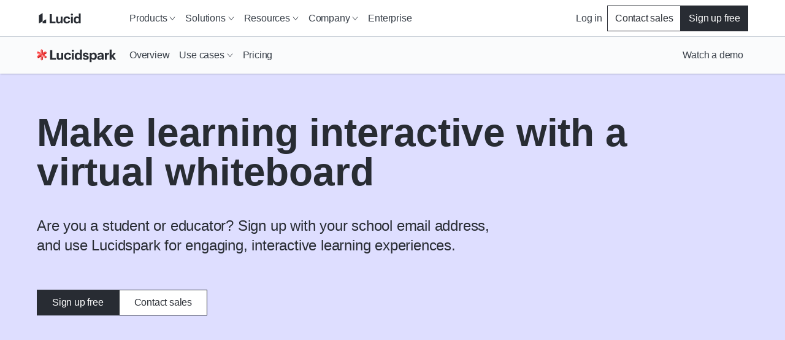

--- FILE ---
content_type: text/html
request_url: https://lucid.co/lucidspark/solutions/education
body_size: 43751
content:
<!DOCTYPE html><html id="html-lang-en" lang="en"><head><meta charSet="utf-8"/><meta http-equiv="x-ua-compatible" content="ie=edge"/><meta name="viewport" content="width=device-width, initial-scale=1, shrink-to-fit=no"/><script data-osano="ESSENTIAL" data-priority="1" defer="" id="lucid-bacon" src="https://cdn.lucid.app/js/bacon?compiled=1" type="text/javascript"></script><script data-osano="ESSENTIAL" data-priority="2" defer="" id="lucid-baconInit" src="https://cdn-cashy-static-assets.lucidchart.com/common/js/baconInit.js" type="text/javascript"></script><script data-osano="ESSENTIAL" data-priority="3" id="osano-consent-mode" type="text/javascript">
        window.dataLayer = window.dataLayer || [];
        function gtag(){dataLayer.push(arguments)};
        gtag('consent','default',{
          'ad_storage':'denied',
          'analytics_storage':'denied',
          'ad_user_data':'denied',
          'ad_personalization':'denied',
          'personalization_storage':'denied',
          'functionality_storage':'granted',
          'security_storage':'granted',
          'wait_for_update': 500
        });
        gtag("set", "ads_data_redaction", true);
      </script><script data-osano="ESSENTIAL" data-priority="4" id="osano" src="https://cmp.osano.com/AzyXWrSv5dqLM1NvD/6967e3d8-335a-40c5-8c44-c86c10ab4ac5/osano.js" type="text/javascript"></script><script data-priority="5" id="osano-microsoft-uet">
        // Osano Script Initialization
        (function(w, o, d) {
        w[o] = w[o] || function() { w[o][d].push(arguments) };
        w[o][d] = w[o][d] || [];
        })(window, 'Osano', 'data');
        // UET Consent Mode Script
        window.uetq = window.uetq || [];
        window.uetq.push('consent', 'default', { ad_storage: 'denied' });
        window.Osano('onConsentSaved', function(consent) {
          if (consent.MARKETING === 'ACCEPT') {
            window.uetq.push('consent', 'update', { ad_storage: 'granted' });
          } else {
            window.uetq.push('consent', 'update', { ad_storage: 'denied' });
          }
        });</script><script data-osano="MARKETING" data-priority="6" id="microsoft-uet-clarity-script" type="text/javascript">
      (function(c,l,a,r,i,t,y){
        c[a]=c[a]||function(){(c[a].q=c[a].q||[]).push(arguments)};
        t=l.createElement(r);t.async=1;t.src="https://www.clarity.ms/tag/"+i+"?ref=Webflow";
        y=l.getElementsByTagName(r)[0];y.parentNode.insertBefore(t,y);
      })(window, document, "clarity", "script", "pdgosr6456");</script><script data-osano="MARKETING" data-priority="7" id="microsoft-uet-clarity-script-1" type="text/javascript">
        function sendClarityConsent(osanoConsent) {
          if (typeof window.clarity === 'function') {
            const analyticsConsent = osanoConsent.ANALYTICS === 'ACCEPT' ? 'granted' : 'denied';
            const marketingConsent = osanoConsent.MARKETING === 'ACCEPT' ? 'granted' : 'denied';
            const clarityConsent = {
              ad_storage: marketingConsent,
              analytics_storage: analyticsConsent
            };
            window.clarity('consentv2', clarityConsent);
          }
        }
        Osano.cm.addEventListener('osano-cm-initialized', function(consent) {
          if (consent) sendClarityConsent(consent);
        });
        Osano.cm.addEventListener('osano-cm-consent-saved', function(consent) {
          sendClarityConsent(consent);
        });</script><script data-osano="ESSENTIAL" data-priority="8" defer="" id="lucid-cookieSyncClient" src="https://cdn.lucid.app/js/cookieSyncClient?compiled=1" type="text/javascript"></script><meta name="generator" content="Gatsby 5.15.0"/><meta content="0t2qKaKYD9QgArgGCJMB8NsQ66Y-b4goLsNHPBxGG_M" id="google-site-verification" name="google-site-verification"/><meta name="theme-color" content="#1071E5"/><meta content="en_US" id="og:locale" property="og:locale" data-gatsby-head="true"/><meta content="@LucidSoftware" id="twitter:site" property="twitter:site" data-gatsby-head="true"/><meta content="66383448" id="twitter:site:id" property="twitter:site:id" data-gatsby-head="true"/><meta content="Lucid Software" id="og:site_name" property="og:site_name" data-gatsby-head="true"/><meta content="article" id="og:type" property="og:type" data-gatsby-head="true"/><meta content="Make learning interactive with a virtual whiteboard" id="twitter:title" property="twitter:title" data-gatsby-head="true"/><meta content="Use Lucidspark for engaging, interactive learning experiences. Get started with a free account." id="og:description" property="og:description" data-gatsby-head="true"/><meta content="Use Lucidspark for engaging, interactive learning experiences. Get started with a free account." id="twitter:description" property="twitter:description" data-gatsby-head="true"/><meta content="Make learning interactive with a virtual whiteboard" id="og:title" property="og:title" data-gatsby-head="true"/><meta content="Use Lucidspark for engaging, interactive learning experiences. Get started with a free account." id="description" name="description" data-gatsby-head="true"/><meta content="2025-12-08T02:57:05.462Z" id="article:modified_time" property="article:modified_time" data-gatsby-head="true"/><style>.gatsby-image-wrapper{position:relative;overflow:hidden}.gatsby-image-wrapper picture.object-fit-polyfill{position:static!important}.gatsby-image-wrapper img{bottom:0;height:100%;left:0;margin:0;max-width:none;padding:0;position:absolute;right:0;top:0;width:100%;object-fit:cover}.gatsby-image-wrapper [data-main-image]{opacity:0;transform:translateZ(0);transition:opacity .25s linear;will-change:opacity}.gatsby-image-wrapper-constrained{display:inline-block;vertical-align:top}</style><noscript><style>.gatsby-image-wrapper noscript [data-main-image]{opacity:1!important}.gatsby-image-wrapper [data-placeholder-image]{opacity:0!important}</style></noscript><script type="module">const e="undefined"!=typeof HTMLImageElement&&"loading"in HTMLImageElement.prototype;e&&document.body.addEventListener("load",(function(e){const t=e.target;if(void 0===t.dataset.mainImage)return;if(void 0===t.dataset.gatsbyImageSsr)return;let a=null,n=t;for(;null===a&&n;)void 0!==n.parentNode.dataset.gatsbyImageWrapper&&(a=n.parentNode),n=n.parentNode;const o=a.querySelector("[data-placeholder-image]"),r=new Image;r.src=t.currentSrc,r.decode().catch((()=>{})).then((()=>{t.style.opacity=1,o&&(o.style.opacity=0,o.style.transition="opacity 500ms linear")}))}),!0);</script><script>(function(w,d,s,l,i){w[l]=w[l]||[];w[l].push({'gtm.start': new Date().getTime(),event:'gtm.js'});var f=d.getElementsByTagName(s)[0], j=d.createElement(s),dl=l!='dataLayer'?'&l='+l:'';j.async=true;j.src= 'https://www.googletagmanager.com/gtm.js?id='+i+dl+'';f.parentNode.insertBefore(j,f); })(window,document,'script','dataLayer', 'GTM-N2HJB2Q');</script><link href="/sitemap.xml" rel="sitemap" type="application/xml"/><link as="font" crossorigin="anonymous" href="https://cdn-cashy-static-assets.lucidchart.com/fonts/graphik/Graphik-SuperItalic-Cy-Web.woff2" id="font-graphik-superitalic-cy-web" rel="preload" type="font/woff2"/><link as="font" crossorigin="anonymous" href="https://cdn-cashy-static-assets.lucidchart.com/fonts/graphik/Graphik-Super-Cy-Web.woff2" id="font-graphik-super-cy-web" rel="preload" type="font/woff2"/><link as="font" crossorigin="anonymous" href="https://cdn-cashy-static-assets.lucidchart.com/fonts/graphik/Graphik-Bold-Cy-Web.woff2" id="font-graphik-bold-cy-web" rel="preload" type="font/woff2"/><link as="font" crossorigin="anonymous" href="https://cdn-cashy-static-assets.lucidchart.com/fonts/graphik/Graphik-Light-Cy-Web.woff2" id="font-graphik-light-cy-web" rel="preload" type="font/woff2"/><link as="font" crossorigin="anonymous" href="https://cdn-cashy-static-assets.lucidchart.com/fonts/graphik/Graphik-Medium-Cy-Web.woff2" id="font-graphik-medium-cy-web" rel="preload" type="font/woff2"/><link as="font" crossorigin="anonymous" href="https://cdn-cashy-static-assets.lucidchart.com/fonts/graphik/Graphik-RegularItalic-Cy-Web.woff2" id="font-graphik-regularitalic-cy-web" rel="preload" type="font/woff2"/><link as="font" crossorigin="anonymous" href="https://cdn-cashy-static-assets.lucidchart.com/fonts/graphik/Graphik-Regular-Cy-Web.woff2" id="font-graphik-regular-cy-web" rel="preload" type="font/woff2"/><link crossorigin="use-credentials" data-osano="ANALYTICS" href="https://analytics.lucid.app" id="lucid-analytics" rel="preconnect dns-prefetch"/><link rel="manifest" href="/manifest.webmanifest" crossorigin="anonymous"/><link rel="apple-touch-icon" sizes="32x32" href="/logos/favicon.png"/><link rel="alternate" type="application/rss+xml" title="Lucid Legal RSS Feed" href="/legal-rss.xml"/><link href="https://cdn-cashy-static-assets.lucid.co/marketing/images/LucidSoftwareFavicon.png" id="shortcut-icon" rel="shortcut icon" type="image/png" data-gatsby-head="true"/><title id="title" data-gatsby-head="true">Make Learning Interactive With a Virtual Whiteboard | Lucid</title><link href="https://lucid.co/lucidspark/solutions/education" id="canonical" rel="canonical" data-gatsby-head="true"/><script id="schema-structured-data" type="application/ld+json" data-gatsby-head="true">{"@context":"https://schema.org","@type":"Article","dateModified":"2025-12-08T02:57:05.462Z","headline":"Make learning interactive with a virtual whiteboard","description":"Use Lucidspark for engaging, interactive learning experiences. Get started with a free account."}</script></head><body><noscript><iframe src="https://www.googletagmanager.com/ns.html?id=GTM-N2HJB2Q" height="0" width="0" style="display: none; visibility: hidden" aria-hidden="true"></iframe></noscript><div id="___gatsby"><div style="outline:none" tabindex="-1" id="gatsby-focus-wrapper"><style data-emotion="css-global 16l2f5h">html,body,input,textarea,button{font-family:Graphik,"Noto Sans JP",-apple-system,BlinkMacSystemFont,"Segoe UI","Helvetica Neue",Arial,sans-serif;}html,body{margin:0;padding:0;}body{background-color:white;}ul,ol{padding:0;margin-left:20px;}*,*::before,*::after{box-sizing:border-box;letter-spacing:-0.2px;}img{max-width:100%;}fieldset{border:none;}.osano-cm-widget{display:none;}.osano-cm-info-dialog__info.osano-cm-info.osano-cm-info--open{z-index:3000;}iframe#q-messenger-frame:not(.qlfd-is-mobile.maximized){bottom:50px!important;}@font-face{font-family:'Graphik';src:url('https://cdn-cashy-static-assets.lucidchart.com/fonts/graphik/Graphik-SuperItalic-Cy-Web.woff2') format('woff2');font-weight:900;font-display:auto;font-style:italic;}@font-face{font-family:'Graphik';src:url('https://cdn-cashy-static-assets.lucidchart.com/fonts/graphik/Graphik-Super-Cy-Web.woff2') format('woff2');font-weight:900;font-display:auto;}@font-face{font-family:'Graphik';src:url('https://cdn-cashy-static-assets.lucidchart.com/fonts/graphik/Graphik-Bold-Cy-Web.woff2') format('woff2');font-weight:700;font-display:auto;}@font-face{font-family:'Graphik';src:url('https://cdn-cashy-static-assets.lucidchart.com/fonts/graphik/Graphik-Light-Cy-Web.woff2') format('woff2');font-weight:300;font-display:auto;}@font-face{font-family:'Graphik';src:url('https://cdn-cashy-static-assets.lucidchart.com/fonts/graphik/Graphik-Medium-Cy-Web.woff2') format('woff2');font-weight:500;font-display:auto;}@font-face{font-family:'Graphik';src:url('https://cdn-cashy-static-assets.lucidchart.com/fonts/graphik/Graphik-Regular-Cy-Web.woff2') format('woff2');font-weight:400;font-display:auto;}@font-face{font-family:'Graphik';src:url('https://cdn-cashy-static-assets.lucidchart.com/fonts/graphik/Graphik-RegularItalic-Cy-Web.woff2') format('woff2');font-weight:400;font-display:auto;font-style:italic;}</style><style data-emotion="css 18eamsq">.css-18eamsq{border:0;clip:rect(1px, 1px, 1px, 1px);height:0;margin:-1px;overflow:hidden;padding:0;position:absolute;width:0;}</style><span aria-hidden="true" id="pingdom-check" class="css-18eamsq e194nbvc0">PINGDOM_CANARY_STRING</span><style data-emotion="css dkmptl">.css-dkmptl{box-shadow:1px 1px 2px 0 rgba(40, 44, 51, 0.24);position:-webkit-sticky;position:sticky;top:-60px;z-index:2000;}</style><style data-emotion="css cjzc37">.css-cjzc37{box-shadow:1px 1px 2px 0 rgba(40, 44, 51, 0.24);position:-webkit-sticky;position:sticky;top:-60px;z-index:2000;}</style><header class="css-cjzc37 ehlrwuo0"><style data-emotion="css bjdu6t-navSkipButton">.css-bjdu6t-navSkipButton{position:absolute;top:0;-webkit-transform:translateY(50%);-moz-transform:translateY(50%);-ms-transform:translateY(50%);transform:translateY(50%);left:-100vw;margin:auto 0;z-index:9999999999;-webkit-transition:left 0.25s ease-in-out;transition:left 0.25s ease-in-out;}.css-bjdu6t-navSkipButton:active,.css-bjdu6t-navSkipButton:focus{left:16px;}@media only screen and (min-width: 1024px){.css-bjdu6t-navSkipButton{left:-50vw;}}</style><style data-emotion="css kh502p-button-navSkipButton">.css-kh502p-button-navSkipButton{padding:12px 24px;display:inline-block;-webkit-text-decoration:none;text-decoration:none;cursor:pointer;font-size:inherit;line-height:1;-webkit-transition:-webkit-transform 0.15s ease-out;transition:transform 0.15s ease-out;font-weight:500;min-width:-webkit-max-content;min-width:-moz-max-content;min-width:max-content;text-align:center;margin:1rem 0;outline:none;position:relative;border-style:solid;border-width:1px;border-color:#282C33;border-radius:0px;color:#FFFFFF;background-color:#282C33;position:absolute;top:0;-webkit-transform:translateY(50%);-moz-transform:translateY(50%);-ms-transform:translateY(50%);transform:translateY(50%);left:-100vw;margin:auto 0;z-index:9999999999;-webkit-transition:left 0.25s ease-in-out;transition:left 0.25s ease-in-out;}.css-kh502p-button-navSkipButton:focus,.css-kh502p-button-navSkipButton:focus-visible{outline:5px solid;outline-offset:0;outline-color:#FFFFFF;}.css-kh502p-button-navSkipButton:focus::before,.css-kh502p-button-navSkipButton:focus-visible::before{position:absolute;content:"";top:-6px;bottom:-6px;left:-6px;right:-6px;border-style:solid;border-width:2px;border-color:#282C33;border-radius:0px;}.css-kh502p-button-navSkipButton:hover,.css-kh502p-button-navSkipButton:focus,.css-kh502p-button-navSkipButton:focus-visible{background-color:#4C535D;color:#FFFFFF;border-color:transparent;}.css-kh502p-button-navSkipButton:disabled,.css-kh502p-button-navSkipButton[aria-disabled="true"]{cursor:default;outline:none;box-shadow:none;color:#4C535D;background-color:#CED4DB;border-color:transparent;}.css-kh502p-button-navSkipButton:active,.css-kh502p-button-navSkipButton:focus{left:16px;}@media only screen and (min-width: 1024px){.css-kh502p-button-navSkipButton{left:-50vw;}}</style><button data-skip="true" data-element-page-location="body" data-element-type="button" class="ey6auwv0 css-kh502p-button-navSkipButton ernq87c0" type="button">Skip to Content</button><style data-emotion="css 14xjyus-navbar">.css-14xjyus-navbar{height:60px;background:#FFFFFF;position:relative;width:100%;max-width:100vw;-webkit-transition:top 0.2s ease,box-shadow 0.2s ease-out;transition:top 0.2s ease,box-shadow 0.2s ease-out;top:0;left:0;background-color:#FAFBFC;background-color:#FFFFFF;border-bottom:1px solid #CED4DB;z-index:10;}</style><style data-emotion="css mj02uo-navbar">.css-mj02uo-navbar{height:60px;background:#FFFFFF;position:relative;width:100%;max-width:100vw;-webkit-transition:top 0.2s ease,box-shadow 0.2s ease-out;transition:top 0.2s ease,box-shadow 0.2s ease-out;top:0;left:0;background-color:#FAFBFC;background-color:#FFFFFF;border-bottom:1px solid #CED4DB;z-index:10;}</style><div class="css-mj02uo-navbar ehlrwuo0"><style data-emotion="css fyxpoa">.css-fyxpoa{display:-webkit-box;display:-webkit-flex;display:-ms-flexbox;display:flex;background-color:inherit;}</style><style data-emotion="css 3gcweg-container">.css-3gcweg-container{display:block;position:relative;max-width:90rem;width:100%;margin:0 auto;height:100%;-webkit-font-smoothing:antialiased;-webkit-box-pack:justify;-webkit-justify-content:space-between;justify-content:space-between;padding-right:1.875rem;padding-left:1.875rem;display:-webkit-box;display:-webkit-flex;display:-ms-flexbox;display:flex;background-color:inherit;}@media only screen and (min-width: 900px){.css-3gcweg-container{padding-right:3.75rem;padding-left:3.75rem;}}@media only screen and (min-width: 1024px){.css-3gcweg-container{padding-right:1.75rem;padding-left:1.75rem;}}@media only screen and (min-width: 1220px){.css-3gcweg-container{padding-right:3.75rem;padding-left:3.75rem;}}@media only screen and (min-width: 1440px){.css-3gcweg-container{padding-right:7.5rem;padding-left:7.5rem;}}</style><div class="css-3gcweg-container e18b954y0"><style data-emotion="css 1gmym4c">.css-1gmym4c{grid-area:logo;background-image:url([data-uri]);}</style><style data-emotion="css glow2m-navLogo">.css-glow2m-navLogo{-webkit-flex-basis:132px;-ms-flex-preferred-size:132px;flex-basis:132px;-webkit-background-position:left center;background-position:left center;-webkit-background-size:132px;background-size:132px;background-repeat:no-repeat;display:-webkit-box;display:-webkit-flex;display:-ms-flexbox;display:flex;-webkit-align-items:center;-webkit-box-align:center;-ms-flex-align:center;align-items:center;grid-area:logo;background-image:url([data-uri]);}@media only screen and (min-width: 900px){.css-glow2m-navLogo{-webkit-flex-basis:143px;-ms-flex-preferred-size:143px;flex-basis:143px;-webkit-background-size:143px 26px;background-size:143px 26px;}}.css-glow2m-navLogo>a>img{height:26px;}@media only screen and (min-width: 1024px){.css-glow2m-navLogo>a>img{height:23px;}}</style><div class="css-glow2m-navLogo e177aqpu0"><style data-emotion="css pjgxj8">.css-pjgxj8{height:calc(100% - 20px);width:100%;}.css-pjgxj8:focus,.css-pjgxj8:focus-visible{color:#1071E5;}</style><style data-emotion="css ko4mg2-gatsbyLink">.css-ko4mg2-gatsbyLink{display:inline-block;-webkit-text-decoration:none;text-decoration:none;cursor:pointer;color:#005ED0;font-weight:500;height:calc(100% - 20px);width:100%;}.css-ko4mg2-gatsbyLink:focus,.css-ko4mg2-gatsbyLink:focus-visible{outline:none;position:relative;}.css-ko4mg2-gatsbyLink:focus::before,.css-ko4mg2-gatsbyLink:focus-visible::before{content:"";position:absolute;left:-4px;right:-4px;top:-6px;bottom:-6px;border-style:solid;border-width:1px;}.css-ko4mg2-gatsbyLink .hasArrowIcon path{stroke:#282C33;stroke-width:1px;}.css-ko4mg2-gatsbyLink .hasCarotIcon path{stroke-width:2px;}.css-ko4mg2-gatsbyLink:hover,.css-ko4mg2-gatsbyLink:focus,.css-ko4mg2-gatsbyLink:active{font-weight:400;}.css-ko4mg2-gatsbyLink:hover .hasArrowIcon path,.css-ko4mg2-gatsbyLink:focus .hasArrowIcon path,.css-ko4mg2-gatsbyLink:active .hasArrowIcon path{stroke:initial;stroke-width:initial;}.css-ko4mg2-gatsbyLink:hover .hasCarotIcon path,.css-ko4mg2-gatsbyLink:focus .hasCarotIcon path,.css-ko4mg2-gatsbyLink:active .hasCarotIcon path{stroke-width:1px;}.css-ko4mg2-gatsbyLink[data-link-as-button=true]{font-weight:500;}.css-ko4mg2-gatsbyLink[data-link-as-button=true] .hasArrowIcon path{stroke:#FFFFFF;}.css-ko4mg2-gatsbyLink[data-link-as-button=true]:hover,.css-ko4mg2-gatsbyLink[data-link-as-button=true]:focus,.css-ko4mg2-gatsbyLink[data-link-as-button=true]:active{font-weight:500;}.css-ko4mg2-gatsbyLink[data-link-as-button=true]:hover .hasArrowIcon path,.css-ko4mg2-gatsbyLink[data-link-as-button=true]:focus .hasArrowIcon path,.css-ko4mg2-gatsbyLink[data-link-as-button=true]:active .hasArrowIcon path{stroke:#FFFFFF;}.css-ko4mg2-gatsbyLink[aria-disabled="true"]{opacity:0.5;pointer-events:none;cursor:default;}.css-ko4mg2-gatsbyLink:focus,.css-ko4mg2-gatsbyLink:focus-visible{color:#1071E5;}</style><a aria-label="Go to Lucid homepage" data-element-page-location="globalNav" data-element-type="link" data-link-as-link="true" hrefLang="en" lang="en" class="css-ko4mg2-gatsbyLink e1ch5gxa0" data-link-as-gatsby="true" href="/"></a></div><style data-emotion="css zkn0d0">.css-zkn0d0{display:grid;-webkit-align-items:center;-webkit-box-align:center;-ms-flex-align:center;align-items:center;-webkit-flex:0 0 auto;-ms-flex:0 0 auto;flex:0 0 auto;grid-template-areas:"actions menu";gap:12px;}@media only screen and (min-width: 1024px){.css-zkn0d0{gap:0;-webkit-flex:1 0 auto;-ms-flex:1 0 auto;flex:1 0 auto;grid-template-areas:"menu actions";}}</style><style data-emotion="css 1auq7p2">.css-1auq7p2{display:grid;-webkit-align-items:center;-webkit-box-align:center;-ms-flex-align:center;align-items:center;-webkit-flex:0 0 auto;-ms-flex:0 0 auto;flex:0 0 auto;grid-template-areas:"actions menu";gap:12px;}@media only screen and (min-width: 1024px){.css-1auq7p2{gap:0;-webkit-flex:1 0 auto;-ms-flex:1 0 auto;flex:1 0 auto;grid-template-areas:"menu actions";}}</style><div class="css-1auq7p2 ehlrwuo0"><style data-emotion="css o2ypcn">.css-o2ypcn{grid-area:actions;max-height:40px;}@media only screen and (min-width: 900px){.css-o2ypcn{display:none;}}</style><style data-emotion="css 1x3rvk5">.css-1x3rvk5{grid-area:actions;max-height:40px;}@media only screen and (min-width: 900px){.css-1x3rvk5{display:none;}}</style><style data-emotion="css 13xr1la-link">.css-13xr1la-link{font-size:16px;display:-webkit-box;display:-webkit-flex;display:-ms-flexbox;display:flex;-webkit-text-decoration:none;text-decoration:none;cursor:pointer;-webkit-align-items:center;-webkit-box-align:center;-ms-flex-align:center;align-items:center;position:relative;width:100%;background-color:transparent;font-weight:400;color:#3A414A;border:none;margin:0;padding-top:8px;padding-bottom:8px;padding-left:8px;padding-right:8px;border-bottom:none;line-height:1;grid-area:actions;max-height:40px;}@media (hover: hover) and (pointer: fine){.css-13xr1la-link:hover{background:#F2F3F5;}}.css-13xr1la-link:focus-visible{background:#F2F3F5;outline-color:#005ED0;outline-width:1px;outline-style:solid;outline-offset:-2px;}@media only screen and (min-width: 900px){.css-13xr1la-link{display:none;}}</style><a tabindex="0" data-element-page-location="body" data-element-type="link" class="css-13xr1la-link e18ffw6z0" data-link-as-link="true" href="https://lucid.app/users/login?activate=lucidspark" hrefLang="en" lang="en" rel="nofollow">Log in</a><style data-emotion="css z9anr2">.css-z9anr2{grid-area:menu;width:-webkit-fit-content;width:-moz-fit-content;width:fit-content;}</style><style data-emotion="css 1dl68lb">.css-1dl68lb{grid-area:menu;width:-webkit-fit-content;width:-moz-fit-content;width:fit-content;}</style><nav aria-label="Global site navigation bar" class="css-1dl68lb ehlrwuo0"><style data-emotion="css z0bwe6">.css-z0bwe6{z-index:-1;background-color:#FFFFFF;position:absolute;top:0;right:0;left:0;max-height:calc(100vh - 60px);overflow-y:scroll;padding-bottom:48px;border-bottom:1px solid #5D646F;-webkit-transform:translateY(-100%);-moz-transform:translateY(-100%);-ms-transform:translateY(-100%);transform:translateY(-100%);}@media only screen and (min-width: 1024px){.css-z0bwe6{border-bottom:none;padding-bottom:0;background-color:transparent;visibility:visible;-webkit-align-items:center;-webkit-box-align:center;-ms-flex-align:center;align-items:center;-webkit-box-pack:justify;-webkit-justify-content:space-between;justify-content:space-between;width:100%;-webkit-transform:unset;-moz-transform:unset;-ms-transform:unset;transform:unset;position:unset;overflow-y:unset;}}</style><div class="css-z0bwe6"><style data-emotion="css oe3bsx-navMenuContainer">.css-oe3bsx-navMenuContainer{display:-webkit-box;display:-webkit-flex;display:-ms-flexbox;display:flex;-webkit-flex-direction:column;-ms-flex-direction:column;flex-direction:column;}@media only screen and (min-width: 1024px){.css-oe3bsx-navMenuContainer{visibility:visible;-webkit-flex-direction:row;-ms-flex-direction:row;flex-direction:row;-webkit-align-items:center;-webkit-box-align:center;-ms-flex-align:center;align-items:center;-webkit-box-pack:justify;-webkit-justify-content:space-between;justify-content:space-between;width:100%;height:unset;}}</style><style data-emotion="css 1wunv68-navMenuContainer">.css-1wunv68-navMenuContainer{display:-webkit-box;display:-webkit-flex;display:-ms-flexbox;display:flex;-webkit-flex-direction:column;-ms-flex-direction:column;flex-direction:column;}@media only screen and (min-width: 1024px){.css-1wunv68-navMenuContainer{visibility:visible;-webkit-flex-direction:row;-ms-flex-direction:row;flex-direction:row;-webkit-align-items:center;-webkit-box-align:center;-ms-flex-align:center;align-items:center;-webkit-box-pack:justify;-webkit-justify-content:space-between;justify-content:space-between;width:100%;height:unset;}}</style><div id="global-nav-container" class="css-1wunv68-navMenuContainer ehlrwuo0"><style data-emotion="css u4sw0i-navMenuLinkUL">.css-u4sw0i-navMenuLinkUL{display:-webkit-box;display:-webkit-flex;display:-ms-flexbox;display:flex;-webkit-flex-direction:column;-ms-flex-direction:column;flex-direction:column;margin:0;margin-block:0;padding-inline:0;width:100%;list-style:none;-webkit-align-items:center;-webkit-box-align:center;-ms-flex-align:center;align-items:center;position:relative;}@media only screen and (min-width: 1024px){.css-u4sw0i-navMenuLinkUL{gap:4px;height:100%;-webkit-flex-direction:row;-ms-flex-direction:row;flex-direction:row;}}</style><ul class="css-u4sw0i-navMenuLinkUL"><style data-emotion="css ah66il-navMenuLinkLi">.css-ah66il-navMenuLinkLi{width:100%;position:relative;}@media only screen and (min-width: 1024px){.css-ah66il-navMenuLinkLi{padding-right:unset;height:100%;width:unset;}}</style><li class="css-ah66il-navMenuLinkLi"><style data-emotion="css 10xi9vx">.css-10xi9vx:active{color:#1071E5;}.css-10xi9vx:focus,.css-10xi9vx:focus-visible{outline-color:#1071E5;}.css-10xi9vx:focus{color:#3A414A;}</style><style data-emotion="css lb7v4x">.css-lb7v4x:active{color:#1071E5;}.css-lb7v4x:focus,.css-lb7v4x:focus-visible{outline-color:#1071E5;}.css-lb7v4x:focus{color:#3A414A;}</style><style data-emotion="css 1ob3c3w-button">.css-1ob3c3w-button{padding:12px 24px;display:-webkit-box;display:-webkit-flex;display:-ms-flexbox;display:flex;-webkit-text-decoration:none;text-decoration:none;cursor:pointer;font-size:16px;line-height:1;-webkit-transition:-webkit-transform 0.15s ease-out;transition:transform 0.15s ease-out;font-weight:400;min-width:-webkit-max-content;min-width:-moz-max-content;min-width:max-content;text-align:center;-webkit-align-items:center;-webkit-box-align:center;-ms-flex-align:center;align-items:center;position:relative;width:100%;background-color:transparent;color:#3A414A;border:none;margin:0;padding-top:24px;padding-bottom:24px;padding-right:1.875rem;padding-left:1.875rem;border-bottom:1px solid;border-bottom-color:#DFE3E8;-webkit-box-pack:justify;-webkit-justify-content:space-between;justify-content:space-between;}@media (hover: hover) and (pointer: fine){.css-1ob3c3w-button:hover{background:#F2F3F5;}}.css-1ob3c3w-button:focus-visible{background:#F2F3F5;outline-color:#005ED0;outline-width:1px;outline-style:solid;outline-offset:-2px;}@media only screen and (min-width: 900px){.css-1ob3c3w-button{padding-right:3.75rem;padding-left:3.75rem;}}@media only screen and (min-width: 1024px){.css-1ob3c3w-button{padding-top:8px;padding-bottom:8px;padding-left:8px;padding-right:8px;border-bottom:none;}}.css-1ob3c3w-button:active{color:#1071E5;}.css-1ob3c3w-button:focus,.css-1ob3c3w-button:focus-visible{outline-color:#1071E5;}.css-1ob3c3w-button:focus{color:#3A414A;}</style><button aria-controls="nav-submenu-408" tabindex="0" data-element-page-location="body" data-element-type="button" data-link-as-button="true" class="css-1ob3c3w-button ernq87c0" type="button">Products<style data-emotion="css 5p4gwh">.css-5p4gwh{height:100%;width:10px;position:relative;-webkit-transition:-webkit-transform 0.2s cubic-bezier(0.16, 1, 0.3, 1);transition:transform 0.2s cubic-bezier(0.16, 1, 0.3, 1);}@media only screen and (min-width: 1024px){.css-5p4gwh{margin-left:4px;}}</style><style data-emotion="css 1wlmahd-svgIcon-CarotDownDeep">.css-1wlmahd-svgIcon-CarotDownDeep{display:inline-block;height:1em;width:1em;position:relative;height:100%;width:10px;position:relative;-webkit-transition:-webkit-transform 0.2s cubic-bezier(0.16, 1, 0.3, 1);transition:transform 0.2s cubic-bezier(0.16, 1, 0.3, 1);}@media only screen and (min-width: 1024px){.css-1wlmahd-svgIcon-CarotDownDeep{margin-left:4px;}}</style><span class="css-1wlmahd-svgIcon-CarotDownDeep"><svg fill="none" height="10" viewBox="0 0 10 10" width="10" xmlns="http://www.w3.org/2000/svg"><path d="M1 2.5L5 7.5L9 2.5" stroke="currentcolor"></path></svg></span></button><style data-emotion="css 1ff0f9a-NavDropdown">.css-1ff0f9a-NavDropdown{height:100%;width:100%;background-color:#FAFBFC;overflow:hidden;-webkit-transform:translateY(-10px);-moz-transform:translateY(-10px);-ms-transform:translateY(-10px);transform:translateY(-10px);opacity:0;max-height:0;-webkit-transition:0.3s cubic-bezier(0.16, 1, 0.3, 1);transition:0.3s cubic-bezier(0.16, 1, 0.3, 1);display:-webkit-box;display:-webkit-flex;display:-ms-flexbox;display:flex;-webkit-flex-direction:column;-ms-flex-direction:column;flex-direction:column;scrollbar-width:none;}@media only screen and (min-width: 1024px){.css-1ff0f9a-NavDropdown{-webkit-transition:none;transition:none;-webkit-transform:translateY(0);-moz-transform:translateY(0);-ms-transform:translateY(0);transform:translateY(0);background-color:#FFFFFF;-webkit-box-pack:center;-ms-flex-pack:center;-webkit-justify-content:center;justify-content:center;position:absolute;top:calc((60px + 100%) / 2 - 1px);left:-32px;width:-webkit-fit-content;width:-moz-fit-content;width:fit-content;overflow-y:scroll;box-shadow:2px 2px 4px 0 rgba(40, 44, 51, 0.20);border:1px solid #DFE3E8;}}</style><style data-emotion="css 7rfjnd-NavDropdown">.css-7rfjnd-NavDropdown{height:100%;width:100%;background-color:#FAFBFC;overflow:hidden;-webkit-transform:translateY(-10px);-moz-transform:translateY(-10px);-ms-transform:translateY(-10px);transform:translateY(-10px);opacity:0;max-height:0;-webkit-transition:0.3s cubic-bezier(0.16, 1, 0.3, 1);transition:0.3s cubic-bezier(0.16, 1, 0.3, 1);display:-webkit-box;display:-webkit-flex;display:-ms-flexbox;display:flex;-webkit-flex-direction:column;-ms-flex-direction:column;flex-direction:column;scrollbar-width:none;}@media only screen and (min-width: 1024px){.css-7rfjnd-NavDropdown{-webkit-transition:none;transition:none;-webkit-transform:translateY(0);-moz-transform:translateY(0);-ms-transform:translateY(0);transform:translateY(0);background-color:#FFFFFF;-webkit-box-pack:center;-ms-flex-pack:center;-webkit-justify-content:center;justify-content:center;position:absolute;top:calc((60px + 100%) / 2 - 1px);left:-32px;width:-webkit-fit-content;width:-moz-fit-content;width:fit-content;overflow-y:scroll;box-shadow:2px 2px 4px 0 rgba(40, 44, 51, 0.20);border:1px solid #DFE3E8;}}</style><div aria-expanded="false" aria-hidden="true" aria-label="Navigation dropdown menu list" id="nav-submenu-408" role="listbox" tabindex="-1" class="css-7rfjnd-NavDropdown ehlrwuo0"><style data-emotion="css 11qgror">.css-11qgror{display:-webkit-box;display:-webkit-flex;display:-ms-flexbox;display:flex;-webkit-flex-direction:column;-ms-flex-direction:column;flex-direction:column;gap:24px;}@media only screen and (min-width: 1024px){.css-11qgror{-webkit-flex-direction:row;-ms-flex-direction:row;flex-direction:row;}}</style><style data-emotion="css 1u4cmci">.css-1u4cmci{display:-webkit-box;display:-webkit-flex;display:-ms-flexbox;display:flex;-webkit-flex-direction:column;-ms-flex-direction:column;flex-direction:column;gap:24px;}@media only screen and (min-width: 1024px){.css-1u4cmci{-webkit-flex-direction:row;-ms-flex-direction:row;flex-direction:row;}}</style><div class="css-1u4cmci ehlrwuo0"><style data-emotion="css 1s9i5wo-NavDropdownSection">.css-1s9i5wo-NavDropdownSection{position:relative;height:unset;z-index:10;margin-right:16px;}@media only screen and (min-width: 1024px){.css-1s9i5wo-NavDropdownSection{width:236px;}}@media only screen and (min-width: 1024px){.css-1s9i5wo-NavDropdownSection::before{content:"";position:absolute;height:calc(100% + 64px);background:#FAFBFC;top:-32px;bottom:0;left:-32px;right:0;width:calc(100% + 48px);z-index:-1;}}</style><style data-emotion="css 156m05k-NavDropdownSection">.css-156m05k-NavDropdownSection{position:relative;height:unset;z-index:10;margin-right:16px;}@media only screen and (min-width: 1024px){.css-156m05k-NavDropdownSection{width:236px;}}@media only screen and (min-width: 1024px){.css-156m05k-NavDropdownSection::before{content:"";position:absolute;height:calc(100% + 64px);background:#FAFBFC;top:-32px;bottom:0;left:-32px;right:0;width:calc(100% + 48px);z-index:-1;}}</style><div class="css-156m05k-NavDropdownSection ehlrwuo0"><style data-emotion="css guh34j">.css-guh34j{color:#5D646F;border-bottom:1px solid #CED4DB;margin:0 24px 12px;padding-bottom:8px;min-width:220px;}@media only screen and (min-width: 900px){.css-guh34j{margin:0 3.75rem 12px;}}@media only screen and (min-width: 1024px){.css-guh34j{margin:0 8px 12px;}}</style><style data-emotion="css j9dnzv-heading">.css-j9dnzv-heading{font-family:Graphik,"Noto Sans JP",-apple-system,BlinkMacSystemFont,Segoe UI,Helvetica Neue,Arial,sans-serif;color:#282C33;font-size:12px;font-weight:400;line-height:1.2;margin-top:0;margin-bottom:12px;color:#5D646F;border-bottom:1px solid #CED4DB;margin:0 24px 12px;padding-bottom:8px;min-width:220px;}@media only screen and (min-width: 900px){.css-j9dnzv-heading{margin:0 3.75rem 12px;}}@media only screen and (min-width: 1024px){.css-j9dnzv-heading{margin:0 8px 12px;}}</style><h3 aria-level="3" id="NavDropdownSectionLabel-530-1" data-element-page-location="globalNav" data-element-type="heading" class="css-j9dnzv-heading e1enmccm0">Products</h3><style data-emotion="css 1ux0wxm-NavDropdownSectionUL">.css-1ux0wxm-NavDropdownSectionUL{margin:0;list-style:none;display:-webkit-box;display:-webkit-flex;display:-ms-flexbox;display:flex;-webkit-flex-direction:column;-ms-flex-direction:column;flex-direction:column;min-width:220px;}.css-1ux0wxm-NavDropdownSectionUL:not(:last-of-type){padding-bottom:40px;}@media only screen and (min-width: 1024px){.css-1ux0wxm-NavDropdownSectionUL{padding-bottom:0;}}</style><ul aria-labelledby="NavDropdownSectionLabel-530-1" class="css-1ux0wxm-NavDropdownSectionUL" style="opacity:0"><li tabindex="-1" style="opacity:0;transform:translateY(-12px)"><style data-emotion="css 8bncho">.css-8bncho:active{color:#005ED0;}.css-8bncho:focus,.css-8bncho:focus-visible{outline-color:#005ED0;}</style><style data-emotion="css 78wrny">.css-78wrny{gap:12px;border-bottom:none;padding-left:24px;padding-right:24px;padding-top:16px;padding-bottom:16px;}.css-78wrny:active{color:#005ED0;}.css-78wrny:focus,.css-78wrny:focus-visible{outline-color:#005ED0;}.css-78wrny:active{color:#005ED0;}.css-78wrny:focus,.css-78wrny:focus-visible{outline-color:#005ED0;}</style><style data-emotion="css 1sbll4u-link">.css-1sbll4u-link{font-size:16px;display:-webkit-box;display:-webkit-flex;display:-ms-flexbox;display:flex;-webkit-text-decoration:none;text-decoration:none;cursor:pointer;-webkit-align-items:center;-webkit-box-align:center;-ms-flex-align:center;align-items:center;position:relative;width:100%;background-color:transparent;font-weight:400;color:#3A414A;border:none;margin:0;padding-top:24px;padding-bottom:24px;padding-right:1.875rem;padding-left:1.875rem;border-bottom:1px solid;border-bottom-color:#DFE3E8;line-height:1;gap:12px;border-bottom:none;padding-left:24px;padding-right:24px;padding-top:16px;padding-bottom:16px;}@media (hover: hover) and (pointer: fine){.css-1sbll4u-link:hover{background:#F2F3F5;}}.css-1sbll4u-link:focus-visible{background:#F2F3F5;outline-color:#005ED0;outline-width:1px;outline-style:solid;outline-offset:-2px;}@media only screen and (min-width: 900px){.css-1sbll4u-link{padding-right:3.75rem;padding-left:3.75rem;}}@media only screen and (min-width: 1024px){.css-1sbll4u-link{padding-top:8px;padding-bottom:8px;padding-left:8px;padding-right:8px;border-bottom:none;}}.css-1sbll4u-link:active{color:#005ED0;}.css-1sbll4u-link:focus,.css-1sbll4u-link:focus-visible{outline-color:#005ED0;}.css-1sbll4u-link:active{color:#005ED0;}.css-1sbll4u-link:focus,.css-1sbll4u-link:focus-visible{outline-color:#005ED0;}</style><a tabindex="-1" data-element-page-location="body" data-element-type="link" class="css-1sbll4u-link e18ffw6z0" data-link-as-link="true" href="https://www.lucidchart.com/pages" hrefLang="en" lang="en"><style data-emotion="css 8b2hux">.css-8b2hux{-webkit-align-self:flex-start;-ms-flex-item-align:flex-start;align-self:flex-start;height:40px;width:40px;}</style><style data-emotion="css fexln4-imageContainer">.css-fexln4-imageContainer{-webkit-align-self:flex-start;-ms-flex-item-align:flex-start;align-self:flex-start;height:40px;width:40px;}</style><img data-element-page-location="globalNav" data-element-type="image" alt="" class="css-fexln4-imageContainer" loading="eager" src="https://corporate-assets.lucid.co/co/32bed1f2-0b76-424c-b479-ae8ba5452e53.svg?v=1766514953982"/><style data-emotion="css 1821gv5">.css-1821gv5{display:-webkit-box;display:-webkit-flex;display:-ms-flexbox;display:flex;-webkit-flex-direction:column;-ms-flex-direction:column;flex-direction:column;gap:8px;}</style><style data-emotion="css e6aoit">.css-e6aoit{display:-webkit-box;display:-webkit-flex;display:-ms-flexbox;display:flex;-webkit-flex-direction:column;-ms-flex-direction:column;flex-direction:column;gap:8px;}</style><div class="css-e6aoit ehlrwuo0"><style data-emotion="css ti75j2">.css-ti75j2{margin:0;}</style><style data-emotion="css 17r0y7q-text">.css-17r0y7q-text{font-family:Graphik,"Noto Sans JP",-apple-system,BlinkMacSystemFont,Segoe UI,Helvetica Neue,Arial,sans-serif;color:#282C33;font-size:16px;font-weight:700;line-height:1;margin-top:0;margin-bottom:16px;margin:0;}</style><p data-element-page-location="body" data-element-type="text" class="css-17r0y7q-text e1c3y1zg0">Lucidchart</p><style data-emotion="css 12uqaon-text">.css-12uqaon-text{font-family:Graphik,"Noto Sans JP",-apple-system,BlinkMacSystemFont,Segoe UI,Helvetica Neue,Arial,sans-serif;color:#282C33;font-size:12px;font-weight:400;line-height:1.2;margin-top:0;margin-bottom:12px;margin:0;}</style><p data-element-page-location="body" data-element-type="text" class="css-12uqaon-text e1c3y1zg0">Intelligent diagramming</p></div></a></li><li tabindex="-1" style="opacity:0;transform:translateY(-12px)"><style data-emotion="css 1kk8fq7-gatsbyLink">.css-1kk8fq7-gatsbyLink{font-size:16px;display:-webkit-box;display:-webkit-flex;display:-ms-flexbox;display:flex;-webkit-text-decoration:none;text-decoration:none;cursor:pointer;-webkit-align-items:center;-webkit-box-align:center;-ms-flex-align:center;align-items:center;position:relative;width:100%;background-color:transparent;font-weight:400;color:#3A414A;border:none;margin:0;padding-top:24px;padding-bottom:24px;padding-right:1.875rem;padding-left:1.875rem;border-bottom:1px solid;border-bottom-color:#DFE3E8;line-height:1;gap:12px;border-bottom:none;padding-left:24px;padding-right:24px;padding-top:16px;padding-bottom:16px;}@media (hover: hover) and (pointer: fine){.css-1kk8fq7-gatsbyLink:hover{background:#F2F3F5;}}.css-1kk8fq7-gatsbyLink:focus-visible{background:#F2F3F5;outline-color:#005ED0;outline-width:1px;outline-style:solid;outline-offset:-2px;}@media only screen and (min-width: 900px){.css-1kk8fq7-gatsbyLink{padding-right:3.75rem;padding-left:3.75rem;}}@media only screen and (min-width: 1024px){.css-1kk8fq7-gatsbyLink{padding-top:8px;padding-bottom:8px;padding-left:8px;padding-right:8px;border-bottom:none;}}.css-1kk8fq7-gatsbyLink[aria-disabled="true"]{opacity:0.5;pointer-events:none;cursor:default;}.css-1kk8fq7-gatsbyLink:active{color:#005ED0;}.css-1kk8fq7-gatsbyLink:focus,.css-1kk8fq7-gatsbyLink:focus-visible{outline-color:#005ED0;}.css-1kk8fq7-gatsbyLink:active{color:#005ED0;}.css-1kk8fq7-gatsbyLink:focus,.css-1kk8fq7-gatsbyLink:focus-visible{outline-color:#005ED0;}</style><a tabindex="-1" data-element-page-location="body" data-element-type="link" data-link-as-link="true" hrefLang="en" lang="en" class="css-1kk8fq7-gatsbyLink e1ch5gxa0" data-link-as-gatsby="true" href="/lucidspark"><img data-element-page-location="globalNav" data-element-type="image" alt="" class="css-fexln4-imageContainer" loading="eager" src="https://corporate-assets.lucid.co/co/fba322ce-bd28-4114-a903-4a9f89e7568b.svg?v=1766515021371"/><div class="css-e6aoit ehlrwuo0"><p data-element-page-location="body" data-element-type="text" class="css-17r0y7q-text e1c3y1zg0">Lucidspark</p><p data-element-page-location="body" data-element-type="text" class="css-12uqaon-text e1c3y1zg0">Virtual whiteboarding</p></div></a></li><li tabindex="-1" style="opacity:0;transform:translateY(-12px)"><a tabindex="-1" data-element-page-location="body" data-element-type="link" class="css-1sbll4u-link e18ffw6z0" data-link-as-link="true" href="https://airfocus.com" hrefLang="en" lang="en"><img data-element-page-location="globalNav" data-element-type="image" alt="" class="css-fexln4-imageContainer" loading="eager" src="https://corporate-assets.lucid.co/co/ce80b216-0ee5-441f-9a8d-580e8aed3155.svg?v=1766515044932"/><div class="css-e6aoit ehlrwuo0"><p data-element-page-location="body" data-element-type="text" class="css-17r0y7q-text e1c3y1zg0">airfocus</p><p data-element-page-location="body" data-element-type="text" class="css-12uqaon-text e1c3y1zg0">Product management and roadmapping</p></div></a></li></ul></div><style data-emotion="css d5c8b2-NavDropdownSection">@media only screen and (min-width: 1024px){.css-d5c8b2-NavDropdownSection{width:236px;}}</style><style data-emotion="css 10h1gc7-NavDropdownSection">@media only screen and (min-width: 1024px){.css-10h1gc7-NavDropdownSection{width:236px;}}</style><div class="css-10h1gc7-NavDropdownSection ehlrwuo0"><h3 aria-level="3" id="NavDropdownSectionLabel-614-2" data-element-page-location="globalNav" data-element-type="heading" class="css-j9dnzv-heading e1enmccm0">Lucid Suite add-ons</h3><ul aria-labelledby="NavDropdownSectionLabel-614-2" class="css-1ux0wxm-NavDropdownSectionUL" style="opacity:0"><li tabindex="-1" style="opacity:0;transform:translateX(-4px)"><a tabindex="-1" data-element-page-location="body" data-element-type="link" data-link-as-link="true" hrefLang="en" lang="en" class="css-1kk8fq7-gatsbyLink e1ch5gxa0" data-link-as-gatsby="true" href="/enterprise/agility-accelerator"><div class="css-e6aoit ehlrwuo0"><p data-element-page-location="body" data-element-type="text" class="css-17r0y7q-text e1c3y1zg0">Agility Accelerator</p><p data-element-page-location="body" data-element-type="text" class="css-12uqaon-text e1c3y1zg0">Connect organizational strategy to team-level execution.</p></div></a></li><li tabindex="-1" style="opacity:0;transform:translateX(-4px)"><a tabindex="-1" data-element-page-location="body" data-element-type="link" data-link-as-link="true" hrefLang="en" lang="en" class="css-1kk8fq7-gatsbyLink e1ch5gxa0" data-link-as-gatsby="true" href="/enterprise/cloud-accelerator"><div class="css-e6aoit ehlrwuo0"><p data-element-page-location="body" data-element-type="text" class="css-17r0y7q-text e1c3y1zg0">Cloud Accelerator</p><p data-element-page-location="body" data-element-type="text" class="css-12uqaon-text e1c3y1zg0">Better understand and plan future changes to your cloud infrastructure.</p></div></a></li><li tabindex="-1" style="opacity:0;transform:translateX(-4px)"><a tabindex="-1" data-element-page-location="body" data-element-type="link" data-link-as-link="true" hrefLang="en" lang="en" class="css-1kk8fq7-gatsbyLink e1ch5gxa0" data-link-as-gatsby="true" href="/enterprise/process-accelerator"><div class="css-e6aoit ehlrwuo0"><p data-element-page-location="body" data-element-type="text" class="css-17r0y7q-text e1c3y1zg0">Process Accelerator</p><p data-element-page-location="body" data-element-type="text" class="css-12uqaon-text e1c3y1zg0">Standardize and improve governance of process documentation.</p></div></a></li><li tabindex="-1" style="opacity:0;transform:translateX(-4px)"><a tabindex="-1" data-element-page-location="body" data-element-type="link" data-link-as-link="true" hrefLang="en" lang="en" class="css-1kk8fq7-gatsbyLink e1ch5gxa0" data-link-as-gatsby="true" href="/enterprise/enterprise-shield"><div class="css-e6aoit ehlrwuo0"><p data-element-page-location="body" data-element-type="text" class="css-17r0y7q-text e1c3y1zg0">Enterprise Shield</p><p data-element-page-location="body" data-element-type="text" class="css-12uqaon-text e1c3y1zg0">Add an enhanced layer of fortified security and granular control.</p></div></a></li></ul></div><div class="css-10h1gc7-NavDropdownSection ehlrwuo0"><h3 aria-level="3" id="NavDropdownSectionLabel-615-3" data-element-page-location="globalNav" data-element-type="heading" class="css-j9dnzv-heading e1enmccm0">More info</h3><ul aria-labelledby="NavDropdownSectionLabel-615-3" class="css-1ux0wxm-NavDropdownSectionUL" style="opacity:0"><li tabindex="-1" style="opacity:0;transform:translateX(-4px)"><style data-emotion="css 1ylpqrj">.css-1ylpqrj{border-bottom:none;padding-left:24px;padding-right:24px;padding-top:16px;padding-bottom:16px;}.css-1ylpqrj:active{color:#005ED0;}.css-1ylpqrj:focus,.css-1ylpqrj:focus-visible{outline-color:#005ED0;}.css-1ylpqrj:active{color:#005ED0;}.css-1ylpqrj:focus,.css-1ylpqrj:focus-visible{outline-color:#005ED0;}</style><style data-emotion="css 16bkzdc-gatsbyLink">.css-16bkzdc-gatsbyLink{font-size:16px;display:-webkit-box;display:-webkit-flex;display:-ms-flexbox;display:flex;-webkit-text-decoration:none;text-decoration:none;cursor:pointer;-webkit-align-items:center;-webkit-box-align:center;-ms-flex-align:center;align-items:center;position:relative;width:100%;background-color:transparent;font-weight:400;color:#3A414A;border:none;margin:0;padding-top:24px;padding-bottom:24px;padding-right:1.875rem;padding-left:1.875rem;border-bottom:1px solid;border-bottom-color:#DFE3E8;line-height:1;border-bottom:none;padding-left:24px;padding-right:24px;padding-top:16px;padding-bottom:16px;}@media (hover: hover) and (pointer: fine){.css-16bkzdc-gatsbyLink:hover{background:#F2F3F5;}}.css-16bkzdc-gatsbyLink:focus-visible{background:#F2F3F5;outline-color:#005ED0;outline-width:1px;outline-style:solid;outline-offset:-2px;}@media only screen and (min-width: 900px){.css-16bkzdc-gatsbyLink{padding-right:3.75rem;padding-left:3.75rem;}}@media only screen and (min-width: 1024px){.css-16bkzdc-gatsbyLink{padding-top:8px;padding-bottom:8px;padding-left:8px;padding-right:8px;border-bottom:none;}}.css-16bkzdc-gatsbyLink[aria-disabled="true"]{opacity:0.5;pointer-events:none;cursor:default;}.css-16bkzdc-gatsbyLink:active{color:#005ED0;}.css-16bkzdc-gatsbyLink:focus,.css-16bkzdc-gatsbyLink:focus-visible{outline-color:#005ED0;}.css-16bkzdc-gatsbyLink:active{color:#005ED0;}.css-16bkzdc-gatsbyLink:focus,.css-16bkzdc-gatsbyLink:focus-visible{outline-color:#005ED0;}</style><a tabindex="-1" data-element-page-location="body" data-element-type="link" data-link-as-link="true" hrefLang="en" lang="en" class="css-16bkzdc-gatsbyLink e1ch5gxa0" data-link-as-gatsby="true" href="/platform/ai">AI</a></li><li tabindex="-1" style="opacity:0;transform:translateX(-4px)"><a tabindex="-1" data-element-page-location="body" data-element-type="link" data-link-as-link="true" hrefLang="en" lang="en" class="css-16bkzdc-gatsbyLink e1ch5gxa0" data-link-as-gatsby="true" href="/marketplace">Integrations</a></li><li tabindex="-1" style="opacity:0;transform:translateX(-4px)"><a tabindex="-1" data-element-page-location="body" data-element-type="link" data-link-as-link="true" hrefLang="en" lang="en" class="css-16bkzdc-gatsbyLink e1ch5gxa0" data-link-as-gatsby="true" href="/developers">Developer platform</a></li><li tabindex="-1" style="opacity:0;transform:translateX(-4px)"><a tabindex="-1" data-element-page-location="body" data-element-type="link" data-link-as-link="true" hrefLang="en" lang="en" class="css-16bkzdc-gatsbyLink e1ch5gxa0" data-link-as-gatsby="true" href="/professional-services">Professional services</a></li><li tabindex="-1" style="opacity:0;transform:translateX(-4px)"><a tabindex="-1" data-element-page-location="body" data-element-type="link" data-link-as-link="true" hrefLang="en" lang="en" class="css-16bkzdc-gatsbyLink e1ch5gxa0" data-link-as-gatsby="true" href="/security">Security</a></li></ul></div></div></div></li><li class="css-ah66il-navMenuLinkLi"><button aria-controls="nav-submenu-431" tabindex="0" data-element-page-location="body" data-element-type="button" data-link-as-button="true" class="css-1ob3c3w-button ernq87c0" type="button">Solutions<span class="css-1wlmahd-svgIcon-CarotDownDeep"><svg fill="none" height="10" viewBox="0 0 10 10" width="10" xmlns="http://www.w3.org/2000/svg"><path d="M1 2.5L5 7.5L9 2.5" stroke="currentcolor"></path></svg></span></button><div aria-expanded="false" aria-hidden="true" aria-label="Navigation dropdown menu list" id="nav-submenu-431" role="listbox" tabindex="-1" class="css-7rfjnd-NavDropdown ehlrwuo0"><div class="css-1u4cmci ehlrwuo0"><div class="css-10h1gc7-NavDropdownSection ehlrwuo0"><h3 aria-level="3" id="NavDropdownSectionLabel-575-1" data-element-page-location="globalNav" data-element-type="heading" class="css-j9dnzv-heading e1enmccm0">By initiative</h3><ul aria-labelledby="NavDropdownSectionLabel-575-1" class="css-1ux0wxm-NavDropdownSectionUL" style="opacity:0"><li tabindex="-1" style="opacity:0;transform:translateX(-4px)"><a tabindex="-1" data-element-page-location="body" data-element-type="link" data-link-as-link="true" hrefLang="en" lang="en" class="css-16bkzdc-gatsbyLink e1ch5gxa0" data-link-as-gatsby="true" href="/solutions/digital-transformation">Digital transformation</a></li><li tabindex="-1" style="opacity:0;transform:translateX(-4px)"><a tabindex="-1" data-element-page-location="body" data-element-type="link" data-link-as-link="true" hrefLang="en" lang="en" class="css-16bkzdc-gatsbyLink e1ch5gxa0" data-link-as-gatsby="true" href="/solutions/cloud-migration">Cloud migration</a></li><li tabindex="-1" style="opacity:0;transform:translateX(-4px)"><a tabindex="-1" data-element-page-location="body" data-element-type="link" data-link-as-link="true" hrefLang="en" lang="en" class="css-16bkzdc-gatsbyLink e1ch5gxa0" data-link-as-gatsby="true" href="/solutions/hybrid-teams">Hybrid teams</a></li><li tabindex="-1" style="opacity:0;transform:translateX(-4px)"><a tabindex="-1" data-element-page-location="body" data-element-type="link" data-link-as-link="true" hrefLang="en" lang="en" class="css-16bkzdc-gatsbyLink e1ch5gxa0" data-link-as-gatsby="true" href="/ai-transformation">AI transformation</a></li><li tabindex="-1" style="opacity:0;transform:translateX(-4px)"><a tabindex="-1" data-element-page-location="body" data-element-type="link" data-link-as-link="true" hrefLang="en" lang="en" class="css-16bkzdc-gatsbyLink e1ch5gxa0" data-link-as-gatsby="true" href="/agile">Agile</a></li></ul></div><div class="css-10h1gc7-NavDropdownSection ehlrwuo0"><h3 aria-level="3" id="NavDropdownSectionLabel-577-2" data-element-page-location="globalNav" data-element-type="heading" class="css-j9dnzv-heading e1enmccm0">By team</h3><ul aria-labelledby="NavDropdownSectionLabel-577-2" class="css-1ux0wxm-NavDropdownSectionUL" style="opacity:0"><li tabindex="-1" style="opacity:0;transform:translateX(-4px)"><a tabindex="-1" data-element-page-location="body" data-element-type="link" data-link-as-link="true" hrefLang="en" lang="en" class="css-16bkzdc-gatsbyLink e1ch5gxa0" data-link-as-gatsby="true" href="/solutions/it">IT</a></li><li tabindex="-1" style="opacity:0;transform:translateX(-4px)"><a tabindex="-1" data-element-page-location="body" data-element-type="link" data-link-as-link="true" hrefLang="en" lang="en" class="css-16bkzdc-gatsbyLink e1ch5gxa0" data-link-as-gatsby="true" href="/solutions/engineering">Engineering</a></li><li tabindex="-1" style="opacity:0;transform:translateX(-4px)"><a tabindex="-1" data-element-page-location="body" data-element-type="link" data-link-as-link="true" hrefLang="en" lang="en" class="css-16bkzdc-gatsbyLink e1ch5gxa0" data-link-as-gatsby="true" href="/solutions/product-ux">Product &amp; UX</a></li><li tabindex="-1" style="opacity:0;transform:translateX(-4px)"><a tabindex="-1" data-element-page-location="body" data-element-type="link" data-link-as-link="true" hrefLang="en" lang="en" class="css-16bkzdc-gatsbyLink e1ch5gxa0" data-link-as-gatsby="true" href="/solutions/project-management">Project management</a></li><li tabindex="-1" style="opacity:0;transform:translateX(-4px)"><a tabindex="-1" data-element-page-location="body" data-element-type="link" data-link-as-link="true" hrefLang="en" lang="en" class="css-16bkzdc-gatsbyLink e1ch5gxa0" data-link-as-gatsby="true" href="/solutions/operations">Operations</a></li></ul></div><style data-emotion="css 1tl7jbi">.css-1tl7jbi>ul:last-of-type{padding-bottom:32px;}</style><style data-emotion="css 1k92ipr-NavDropdownSection">@media only screen and (min-width: 1024px){.css-1k92ipr-NavDropdownSection{width:236px;}}.css-1k92ipr-NavDropdownSection>ul:last-of-type{padding-bottom:32px;}</style><style data-emotion="css oyu3b1-NavDropdownSection">@media only screen and (min-width: 1024px){.css-oyu3b1-NavDropdownSection{width:236px;}}.css-oyu3b1-NavDropdownSection>ul:last-of-type{padding-bottom:32px;}</style><div class="css-oyu3b1-NavDropdownSection ehlrwuo0"><h3 aria-level="3" id="NavDropdownSectionLabel-576-3" data-element-page-location="globalNav" data-element-type="heading" class="css-j9dnzv-heading e1enmccm0">By industry</h3><ul aria-labelledby="NavDropdownSectionLabel-576-3" class="css-1ux0wxm-NavDropdownSectionUL" style="opacity:0"><li tabindex="-1" style="opacity:0;transform:translateX(-4px)"><a tabindex="-1" data-element-page-location="body" data-element-type="link" data-link-as-link="true" hrefLang="en" lang="en" class="css-16bkzdc-gatsbyLink e1ch5gxa0" data-link-as-gatsby="true" href="/solutions/government">Public sector</a></li><li tabindex="-1" style="opacity:0;transform:translateX(-4px)"><a tabindex="-1" data-element-page-location="body" data-element-type="link" data-link-as-link="true" hrefLang="en" lang="en" class="css-16bkzdc-gatsbyLink e1ch5gxa0" data-link-as-gatsby="true" href="/solutions/education">Education</a></li><li tabindex="-1" style="opacity:0;transform:translateX(-4px)"><a tabindex="-1" data-element-page-location="body" data-element-type="link" data-link-as-link="true" hrefLang="en" lang="en" class="css-16bkzdc-gatsbyLink e1ch5gxa0" data-link-as-gatsby="true" href="/solutions/consulting">Consulting services</a></li><li tabindex="-1" style="opacity:0;transform:translateX(-4px)"><a tabindex="-1" data-element-page-location="body" data-element-type="link" data-link-as-link="true" hrefLang="en" lang="en" class="css-16bkzdc-gatsbyLink e1ch5gxa0" data-link-as-gatsby="true" href="/solutions/healthcare">Healthcare</a></li><li tabindex="-1" style="opacity:0;transform:translateX(-4px)"><a tabindex="-1" data-element-page-location="body" data-element-type="link" data-link-as-link="true" hrefLang="en" lang="en" class="css-16bkzdc-gatsbyLink e1ch5gxa0" data-link-as-gatsby="true" href="/solutions/financial-services">Financial Services</a></li></ul></div></div><style data-emotion="css 5igxdf">.css-5igxdf{text-align:right;border-top:1px solid #DFE3E8;padding-top:24px;}@media only screen and (min-width: 1024px){.css-5igxdf{padding:24px 16px 8px;}}</style><style data-emotion="css ve293n">.css-ve293n{text-align:right;border-top:1px solid #DFE3E8;padding-top:24px;}@media only screen and (min-width: 1024px){.css-ve293n{padding:24px 16px 8px;}}</style><div class="css-ve293n ehlrwuo0"><style data-emotion="css rbfg3s">.css-rbfg3s{color:#1071E5;}</style><style data-emotion="css 6m0n4l-gatsbyLink">.css-6m0n4l-gatsbyLink{display:inline-block;-webkit-text-decoration:none;text-decoration:none;cursor:pointer;color:#005ED0;font-weight:500;color:#1071E5;}.css-6m0n4l-gatsbyLink:focus,.css-6m0n4l-gatsbyLink:focus-visible{outline:none;position:relative;}.css-6m0n4l-gatsbyLink:focus::before,.css-6m0n4l-gatsbyLink:focus-visible::before{content:"";position:absolute;left:-4px;right:-4px;top:-6px;bottom:-6px;border-style:solid;border-width:1px;}.css-6m0n4l-gatsbyLink .hasArrowIcon path{stroke:#282C33;stroke-width:1px;}.css-6m0n4l-gatsbyLink .hasCarotIcon path{stroke-width:2px;}.css-6m0n4l-gatsbyLink:hover,.css-6m0n4l-gatsbyLink:focus,.css-6m0n4l-gatsbyLink:active{font-weight:400;}.css-6m0n4l-gatsbyLink:hover .hasArrowIcon path,.css-6m0n4l-gatsbyLink:focus .hasArrowIcon path,.css-6m0n4l-gatsbyLink:active .hasArrowIcon path{stroke:initial;stroke-width:initial;}.css-6m0n4l-gatsbyLink:hover .hasCarotIcon path,.css-6m0n4l-gatsbyLink:focus .hasCarotIcon path,.css-6m0n4l-gatsbyLink:active .hasCarotIcon path{stroke-width:1px;}.css-6m0n4l-gatsbyLink[data-link-as-button=true]{font-weight:500;}.css-6m0n4l-gatsbyLink[data-link-as-button=true] .hasArrowIcon path{stroke:#FFFFFF;}.css-6m0n4l-gatsbyLink[data-link-as-button=true]:hover,.css-6m0n4l-gatsbyLink[data-link-as-button=true]:focus,.css-6m0n4l-gatsbyLink[data-link-as-button=true]:active{font-weight:500;}.css-6m0n4l-gatsbyLink[data-link-as-button=true]:hover .hasArrowIcon path,.css-6m0n4l-gatsbyLink[data-link-as-button=true]:focus .hasArrowIcon path,.css-6m0n4l-gatsbyLink[data-link-as-button=true]:active .hasArrowIcon path{stroke:#FFFFFF;}.css-6m0n4l-gatsbyLink[aria-disabled="true"]{opacity:0.5;pointer-events:none;cursor:default;}</style><a tabindex="-1" data-element-page-location="body" data-element-type="link" data-link-as-link="true" hrefLang="en" lang="en" class="css-6m0n4l-gatsbyLink e1ch5gxa0" data-link-as-gatsby="true" href="/solutions"><span class="css-13wylk3">View <style data-emotion="css 1bmnxg7">.css-1bmnxg7{white-space:nowrap;}</style><span class="css-1bmnxg7">More<style data-emotion="css 1ydzllm-hasIcon">.css-1ydzllm-hasIcon{position:relative;font-size:0.75em;margin-left:0.5em;display:inline-block;color:inherit;display:-webkit-inline-box;display:-webkit-inline-flex;display:-ms-inline-flexbox;display:inline-flex;font-size:0.9em;-webkit-align-items:flex-end;-webkit-box-align:flex-end;-ms-flex-align:flex-end;align-items:flex-end;}.css-1ydzllm-hasIcon span{height:unset;}</style><span class="css-1ydzllm-hasIcon"><style data-emotion="css i0oo95-svgIcon-ArrowRightThin">.css-i0oo95-svgIcon-ArrowRightThin{display:inline-block;height:1em;width:1em;position:relative;}.css-i0oo95-svgIcon-ArrowRightThin path:not([fill="none"]){fill:#282C33;}</style><span class="hasArrowIcon css-i0oo95-svgIcon-ArrowRightThin"><svg height="100%" viewBox="0 0 19 15" width="100%" xmlns="http://www.w3.org/2000/svg"><path d="M1 7H0.5V8H1V7ZM18 8H18.5V7H18V8ZM18.5 7H19V6.77003L18.8254 6.62037L18.5 7ZM18.5 8L18.8254 8.37963L19 8.22997V8H18.5ZM1 8H18V7H1V8ZM18.8254 6.62037L11.8254 0.620372L11.1746 1.37963L18.1746 7.37963L18.8254 6.62037ZM18.1746 7.62037L11.1746 13.6204L11.8254 14.3796L18.8254 8.37963L18.1746 7.62037ZM18 7V8H19V7H18Z" fill="#282C33"></path></svg></span></span></span></span></a></div></div></li><li class="css-ah66il-navMenuLinkLi"><button aria-controls="nav-submenu-432" tabindex="0" data-element-page-location="body" data-element-type="button" data-link-as-button="true" class="css-1ob3c3w-button ernq87c0" type="button">Resources<span class="css-1wlmahd-svgIcon-CarotDownDeep"><svg fill="none" height="10" viewBox="0 0 10 10" width="10" xmlns="http://www.w3.org/2000/svg"><path d="M1 2.5L5 7.5L9 2.5" stroke="currentcolor"></path></svg></span></button><div aria-expanded="false" aria-hidden="true" aria-label="Navigation dropdown menu list" id="nav-submenu-432" role="listbox" tabindex="-1" class="css-7rfjnd-NavDropdown ehlrwuo0"><div class="css-1u4cmci ehlrwuo0"><div class="css-10h1gc7-NavDropdownSection ehlrwuo0"><ul aria-labelledby="NavDropdownSectionLabel-578-1" class="css-1ux0wxm-NavDropdownSectionUL" style="opacity:0"><li tabindex="-1" style="opacity:0;transform:translateX(-4px)"><style data-emotion="css fwnobe-link">.css-fwnobe-link{font-size:16px;display:-webkit-box;display:-webkit-flex;display:-ms-flexbox;display:flex;-webkit-text-decoration:none;text-decoration:none;cursor:pointer;-webkit-align-items:center;-webkit-box-align:center;-ms-flex-align:center;align-items:center;position:relative;width:100%;background-color:transparent;font-weight:400;color:#3A414A;border:none;margin:0;padding-top:24px;padding-bottom:24px;padding-right:1.875rem;padding-left:1.875rem;border-bottom:1px solid;border-bottom-color:#DFE3E8;line-height:1;border-bottom:none;padding-left:24px;padding-right:24px;padding-top:16px;padding-bottom:16px;}@media (hover: hover) and (pointer: fine){.css-fwnobe-link:hover{background:#F2F3F5;}}.css-fwnobe-link:focus-visible{background:#F2F3F5;outline-color:#005ED0;outline-width:1px;outline-style:solid;outline-offset:-2px;}@media only screen and (min-width: 900px){.css-fwnobe-link{padding-right:3.75rem;padding-left:3.75rem;}}@media only screen and (min-width: 1024px){.css-fwnobe-link{padding-top:8px;padding-bottom:8px;padding-left:8px;padding-right:8px;border-bottom:none;}}.css-fwnobe-link:active{color:#005ED0;}.css-fwnobe-link:focus,.css-fwnobe-link:focus-visible{outline-color:#005ED0;}.css-fwnobe-link:active{color:#005ED0;}.css-fwnobe-link:focus,.css-fwnobe-link:focus-visible{outline-color:#005ED0;}</style><a tabindex="-1" data-element-page-location="body" data-element-type="link" class="css-fwnobe-link e18ffw6z0" data-link-as-link="true" href="https://training.lucid.co/page/getting-started" hrefLang="en" lang="en">Getting started</a></li><li tabindex="-1" style="opacity:0;transform:translateX(-4px)"><a tabindex="-1" data-element-page-location="body" data-element-type="link" class="css-fwnobe-link e18ffw6z0" data-link-as-link="true" href="https://help.lucid.co/hc" hrefLang="en" lang="en">Help Center</a></li><li tabindex="-1" style="opacity:0;transform:translateX(-4px)"><a tabindex="-1" data-element-page-location="body" data-element-type="link" class="css-fwnobe-link e18ffw6z0" data-link-as-link="true" href="https://training.lucid.co" hrefLang="en" lang="en">Lucid Training Labs</a></li><li tabindex="-1" style="opacity:0;transform:translateX(-4px)"><a tabindex="-1" data-element-page-location="body" data-element-type="link" class="css-fwnobe-link e18ffw6z0" data-link-as-link="true" href="https://community.lucid.co" hrefLang="en" lang="en">User community</a></li><li tabindex="-1" style="opacity:0;transform:translateX(-4px)"><a tabindex="-1" data-element-page-location="body" data-element-type="link" data-link-as-link="true" hrefLang="en" lang="en" class="css-16bkzdc-gatsbyLink e1ch5gxa0" data-link-as-gatsby="true" href="/all-access-agile">Agile tips</a></li><li tabindex="-1" style="opacity:0;transform:translateX(-4px)"><a tabindex="-1" data-element-page-location="body" data-element-type="link" data-link-as-link="true" hrefLang="en" lang="en" class="css-16bkzdc-gatsbyLink e1ch5gxa0" data-link-as-gatsby="true" href="/resources/webinars">Webinars</a></li></ul></div><div class="css-10h1gc7-NavDropdownSection ehlrwuo0"><ul aria-labelledby="NavDropdownSectionLabel-579-2" class="css-1ux0wxm-NavDropdownSectionUL" style="opacity:0"><li tabindex="-1" style="opacity:0;transform:translateX(-4px)"><a tabindex="-1" data-element-page-location="body" data-element-type="link" data-link-as-link="true" hrefLang="en" lang="en" class="css-16bkzdc-gatsbyLink e1ch5gxa0" data-link-as-gatsby="true" href="/templates">Templates</a></li><li tabindex="-1" style="opacity:0;transform:translateX(-4px)"><a tabindex="-1" data-element-page-location="body" data-element-type="link" data-link-as-link="true" hrefLang="en" lang="en" class="css-16bkzdc-gatsbyLink e1ch5gxa0" data-link-as-gatsby="true" href="/blog">Lucid Blog</a></li><li tabindex="-1" style="opacity:0;transform:translateX(-4px)"><a tabindex="-1" data-element-page-location="body" data-element-type="link" class="css-fwnobe-link e18ffw6z0" data-link-as-link="true" href="https://www.lucidchart.com/blog" hrefLang="en" lang="en">Lucidchart Blog</a></li><li tabindex="-1" style="opacity:0;transform:translateX(-4px)"><a tabindex="-1" data-element-page-location="body" data-element-type="link" data-link-as-link="true" hrefLang="en" lang="en" class="css-16bkzdc-gatsbyLink e1ch5gxa0" data-link-as-gatsby="true" href="/resources/ebooks">E-books</a></li><li tabindex="-1" style="opacity:0;transform:translateX(-4px)"><a tabindex="-1" data-element-page-location="body" data-element-type="link" data-link-as-link="true" hrefLang="en" lang="en" class="css-16bkzdc-gatsbyLink e1ch5gxa0" data-link-as-gatsby="true" href="/customers">Customer stories</a></li></ul></div></div></div></li><li class="css-ah66il-navMenuLinkLi"><button aria-controls="nav-submenu-438" tabindex="0" data-element-page-location="body" data-element-type="button" data-link-as-button="true" class="css-1ob3c3w-button ernq87c0" type="button">Company<span class="css-1wlmahd-svgIcon-CarotDownDeep"><svg fill="none" height="10" viewBox="0 0 10 10" width="10" xmlns="http://www.w3.org/2000/svg"><path d="M1 2.5L5 7.5L9 2.5" stroke="currentcolor"></path></svg></span></button><div aria-expanded="false" aria-hidden="true" aria-label="Navigation dropdown menu list" id="nav-submenu-438" role="listbox" tabindex="-1" class="css-7rfjnd-NavDropdown ehlrwuo0"><div class="css-1u4cmci ehlrwuo0"><div class="css-10h1gc7-NavDropdownSection ehlrwuo0"><ul aria-labelledby="NavDropdownSectionLabel-590-1" class="css-1ux0wxm-NavDropdownSectionUL" style="opacity:0"><li tabindex="-1" style="opacity:0;transform:translateX(-4px)"><a tabindex="-1" data-element-page-location="body" data-element-type="link" data-link-as-link="true" hrefLang="en" lang="en" class="css-16bkzdc-gatsbyLink e1ch5gxa0" data-link-as-gatsby="true" href="/about">About us</a></li><li tabindex="-1" style="opacity:0;transform:translateX(-4px)"><a tabindex="-1" data-element-page-location="body" data-element-type="link" data-link-as-link="true" hrefLang="en" lang="en" class="css-16bkzdc-gatsbyLink e1ch5gxa0" data-link-as-gatsby="true" href="/careers">Careers</a></li><li tabindex="-1" style="opacity:0;transform:translateX(-4px)"><a tabindex="-1" data-element-page-location="body" data-element-type="link" data-link-as-link="true" hrefLang="en" lang="en" class="css-16bkzdc-gatsbyLink e1ch5gxa0" data-link-as-gatsby="true" href="/newsroom">Newsroom</a></li><li tabindex="-1" style="opacity:0;transform:translateX(-4px)"><a tabindex="-1" data-element-page-location="body" data-element-type="link" data-link-as-link="true" hrefLang="en" lang="en" class="css-16bkzdc-gatsbyLink e1ch5gxa0" data-link-as-gatsby="true" href="/contact-us">Contact us</a></li></ul></div></div></div></li><li class="css-ah66il-navMenuLinkLi"><style data-emotion="css f18lmp">.css-f18lmp:active{color:#005ED0;}.css-f18lmp:focus,.css-f18lmp:focus-visible{outline-color:#005ED0;}</style><style data-emotion="css bklfkd-gatsbyLink">.css-bklfkd-gatsbyLink{font-size:16px;display:-webkit-box;display:-webkit-flex;display:-ms-flexbox;display:flex;-webkit-text-decoration:none;text-decoration:none;cursor:pointer;-webkit-align-items:center;-webkit-box-align:center;-ms-flex-align:center;align-items:center;position:relative;width:100%;background-color:transparent;font-weight:400;color:#3A414A;border:none;margin:0;padding-top:24px;padding-bottom:24px;padding-right:1.875rem;padding-left:1.875rem;border-bottom:1px solid;border-bottom-color:#DFE3E8;line-height:1;}@media (hover: hover) and (pointer: fine){.css-bklfkd-gatsbyLink:hover{background:#F2F3F5;}}.css-bklfkd-gatsbyLink:focus-visible{background:#F2F3F5;outline-color:#005ED0;outline-width:1px;outline-style:solid;outline-offset:-2px;}@media only screen and (min-width: 900px){.css-bklfkd-gatsbyLink{padding-right:3.75rem;padding-left:3.75rem;}}@media only screen and (min-width: 1024px){.css-bklfkd-gatsbyLink{padding-top:8px;padding-bottom:8px;padding-left:8px;padding-right:8px;border-bottom:none;}}.css-bklfkd-gatsbyLink[aria-disabled="true"]{opacity:0.5;pointer-events:none;cursor:default;}.css-bklfkd-gatsbyLink:active{color:#005ED0;}.css-bklfkd-gatsbyLink:focus,.css-bklfkd-gatsbyLink:focus-visible{outline-color:#005ED0;}</style><a tabindex="0" data-element-page-location="body" data-element-type="link" data-link-as-link="true" hrefLang="en" lang="en" class="css-bklfkd-gatsbyLink e1ch5gxa0" data-link-as-gatsby="true" href="/enterprise">Enterprise</a></li></ul></div><style data-emotion="css 1krtbsa">@media only screen and (min-width: 900px){.css-1krtbsa{display:none;}}</style><style data-emotion="css 14v56dj">.css-14v56dj{margin-top:48px;}@media only screen and (min-width: 900px){.css-14v56dj{grid-area:actions;margin-top:0;}}@media only screen and (min-width: 900px){.css-14v56dj{display:none;}}</style><style data-emotion="css yujig9">.css-yujig9{margin-top:48px;}@media only screen and (min-width: 900px){.css-yujig9{grid-area:actions;margin-top:0;}}@media only screen and (min-width: 900px){.css-yujig9{display:none;}}</style><div class="css-yujig9 ehlrwuo0"><style data-emotion="css 1jmctpw-navMenuButtonUL">.css-1jmctpw-navMenuButtonUL{-webkit-align-items:flex-start;-webkit-box-align:flex-start;-ms-flex-align:flex-start;align-items:flex-start;display:-webkit-box;display:-webkit-flex;display:-ms-flexbox;display:flex;-webkit-flex-direction:column;-ms-flex-direction:column;flex-direction:column;margin:0;margin-block:0;padding-inline:0;width:100%;list-style:none;padding:0 1.875rem;gap:16px;position:relative;}@media only screen and (min-width: 500px){.css-1jmctpw-navMenuButtonUL{-webkit-flex-direction:row;-ms-flex-direction:row;flex-direction:row;-webkit-box-pack:end;-ms-flex-pack:end;-webkit-justify-content:flex-end;justify-content:flex-end;}}@media only screen and (min-width: 900px){.css-1jmctpw-navMenuButtonUL{padding:0;gap:8px;}}@media only screen and (min-width: 1024px){.css-1jmctpw-navMenuButtonUL{height:100%;-webkit-flex-direction:row;-ms-flex-direction:row;flex-direction:row;margin-block-start:0;margin-block-end:0;-webkit-padding-start:0;padding-inline-start:0;-webkit-box-pack:end;-ms-flex-pack:end;-webkit-justify-content:flex-end;justify-content:flex-end;}}</style><ul class="css-1jmctpw-navMenuButtonUL"><style data-emotion="css hnl4bg-navMenuButtonLi">.css-hnl4bg-navMenuButtonLi{width:100%;color:red;}@media only screen and (min-width: 500px){.css-hnl4bg-navMenuButtonLi{width:auto;-webkit-align-self:center;-ms-flex-item-align:center;align-self:center;}}@media only screen and (min-width: 1024px){.css-hnl4bg-navMenuButtonLi{height:100%;display:-webkit-box;display:-webkit-flex;display:-ms-flexbox;display:flex;-webkit-align-items:center;-webkit-box-align:center;-ms-flex-align:center;align-items:center;width:unset;-webkit-box-pack:end;-ms-flex-pack:end;-webkit-justify-content:flex-end;justify-content:flex-end;}}@media only screen and (min-width: 1024px){.css-hnl4bg-navMenuButtonLi{padding-left:8px;}}</style><li class="css-hnl4bg-navMenuButtonLi"><style data-emotion="css fohvqw">.css-fohvqw{margin:0;width:100%;}@media only screen and (min-width: 500px){.css-fohvqw{width:-webkit-max-content;width:-moz-max-content;width:max-content;}}</style><style data-emotion="css wonyvb">.css-wonyvb{margin:0;width:100%;}.css-wonyvb:active{color:#005ED0;}.css-wonyvb:focus,.css-wonyvb:focus-visible{outline-color:#005ED0;}@media only screen and (min-width: 500px){.css-wonyvb{width:-webkit-max-content;width:-moz-max-content;width:max-content;}}</style><style data-emotion="css 1j186rn-link">.css-1j186rn-link{font-size:16px;display:-webkit-box;display:-webkit-flex;display:-ms-flexbox;display:flex;-webkit-text-decoration:none;text-decoration:none;cursor:pointer;-webkit-align-items:center;-webkit-box-align:center;-ms-flex-align:center;align-items:center;position:relative;width:100%;background-color:transparent;font-weight:400;color:#3A414A;border:none;margin:0;padding-top:8px;padding-bottom:8px;padding-left:8px;padding-right:8px;border-bottom:none;line-height:1;margin:0;width:100%;}@media (hover: hover) and (pointer: fine){.css-1j186rn-link:hover{background:#F2F3F5;}}.css-1j186rn-link:focus-visible{background:#F2F3F5;outline-color:#005ED0;outline-width:1px;outline-style:solid;outline-offset:-2px;}.css-1j186rn-link:active{color:#005ED0;}.css-1j186rn-link:focus,.css-1j186rn-link:focus-visible{outline-color:#005ED0;}@media only screen and (min-width: 500px){.css-1j186rn-link{width:-webkit-max-content;width:-moz-max-content;width:max-content;}}</style><a tabindex="0" data-element-page-location="body" data-element-type="link" class="css-1j186rn-link e18ffw6z0" data-link-as-link="true" href="https://lucid.app/users/login?activate=lucidspark" hrefLang="en" lang="en" rel="nofollow">Log in</a></li><style data-emotion="css 1s7ahbq-navMenuButtonLi">.css-1s7ahbq-navMenuButtonLi{width:100%;color:red;}@media only screen and (min-width: 500px){.css-1s7ahbq-navMenuButtonLi{width:auto;-webkit-align-self:center;-ms-flex-item-align:center;align-self:center;}}@media only screen and (min-width: 1024px){.css-1s7ahbq-navMenuButtonLi{height:100%;display:-webkit-box;display:-webkit-flex;display:-ms-flexbox;display:flex;-webkit-align-items:center;-webkit-box-align:center;-ms-flex-align:center;align-items:center;width:unset;-webkit-box-pack:end;-ms-flex-pack:end;-webkit-justify-content:flex-end;justify-content:flex-end;}}</style><li class="css-1s7ahbq-navMenuButtonLi"><style data-emotion="css kexvpb">.css-kexvpb{margin:0;width:100%;width:100%;}@media only screen and (min-width: 500px){.css-kexvpb{width:-webkit-max-content;width:-moz-max-content;width:max-content;}}@media only screen and (min-width: 768px){.css-kexvpb{min-width:200px;padding:16px;}}@media only screen and (min-width: 900px){.css-kexvpb{min-width:-webkit-max-content;min-width:-moz-max-content;min-width:max-content;padding:12px;}}</style><style data-emotion="css s266jy">.css-s266jy{margin:0;width:100%;width:100%;}@media only screen and (min-width: 500px){.css-s266jy{width:-webkit-max-content;width:-moz-max-content;width:max-content;}}@media only screen and (min-width: 768px){.css-s266jy{min-width:200px;padding:16px;}}@media only screen and (min-width: 900px){.css-s266jy{min-width:-webkit-max-content;min-width:-moz-max-content;min-width:max-content;padding:12px;}}</style><style data-emotion="css 5l92mm-button">.css-5l92mm-button{padding:12px 24px;display:inline-block;-webkit-text-decoration:none;text-decoration:none;cursor:pointer;font-size:inherit;line-height:1;-webkit-transition:-webkit-transform 0.15s ease-out;transition:transform 0.15s ease-out;font-weight:500;min-width:-webkit-max-content;min-width:-moz-max-content;min-width:max-content;text-align:center;margin:1rem 0;outline:none;position:relative;border-style:solid;border-width:1px;border-color:#282C33;border-radius:0px;color:#282C33;background-color:#FFFFFF;border:1px solid #282C33;margin:0;width:100%;width:100%;}.css-5l92mm-button:focus,.css-5l92mm-button:focus-visible{outline:5px solid;outline-offset:0;outline-color:#FFFFFF;}.css-5l92mm-button:focus::before,.css-5l92mm-button:focus-visible::before{position:absolute;content:"";top:-6px;bottom:-6px;left:-6px;right:-6px;border-style:solid;border-width:2px;border-color:#282C33;border-radius:0px;}.css-5l92mm-button:hover,.css-5l92mm-button:focus,.css-5l92mm-button:focus-visible{background-color:#CED4DB;border-color:transparent;}.css-5l92mm-button:disabled,.css-5l92mm-button[aria-disabled="true"]{cursor:default;outline:none;box-shadow:none;color:#6F7681;border-color:#CED4DB;}@media only screen and (min-width: 500px){.css-5l92mm-button{width:-webkit-max-content;width:-moz-max-content;width:max-content;}}@media only screen and (min-width: 768px){.css-5l92mm-button{min-width:200px;padding:16px;}}@media only screen and (min-width: 900px){.css-5l92mm-button{min-width:-webkit-max-content;min-width:-moz-max-content;min-width:max-content;padding:12px;}}</style><style data-emotion="css 1go39g2-gatsbyLink-button">.css-1go39g2-gatsbyLink-button{display:inline-block;-webkit-text-decoration:none;text-decoration:none;cursor:pointer;color:#005ED0;font-weight:400;padding:12px 24px;display:inline-block;-webkit-text-decoration:none;text-decoration:none;cursor:pointer;font-size:inherit;line-height:1;-webkit-transition:-webkit-transform 0.15s ease-out;transition:transform 0.15s ease-out;font-weight:500;min-width:-webkit-max-content;min-width:-moz-max-content;min-width:max-content;text-align:center;margin:1rem 0;outline:none;position:relative;border-style:solid;border-width:1px;border-color:#282C33;border-radius:0px;color:#282C33;background-color:#FFFFFF;border:1px solid #282C33;margin:0;width:100%;width:100%;}.css-1go39g2-gatsbyLink-button:focus,.css-1go39g2-gatsbyLink-button:focus-visible{outline:none;position:relative;}.css-1go39g2-gatsbyLink-button:focus::before,.css-1go39g2-gatsbyLink-button:focus-visible::before{content:"";position:absolute;left:-4px;right:-4px;top:-6px;bottom:-6px;border-style:solid;border-width:1px;}.css-1go39g2-gatsbyLink-button .hasArrowIcon path{stroke:#282C33;stroke-width:1px;}.css-1go39g2-gatsbyLink-button:hover,.css-1go39g2-gatsbyLink-button:focus,.css-1go39g2-gatsbyLink-button:active{font-weight:500;}.css-1go39g2-gatsbyLink-button:hover .hasArrowIcon path,.css-1go39g2-gatsbyLink-button:focus .hasArrowIcon path,.css-1go39g2-gatsbyLink-button:active .hasArrowIcon path{stroke:#282C33;stroke-width:1px;}.css-1go39g2-gatsbyLink-button:hover .hasCarotIcon path,.css-1go39g2-gatsbyLink-button:focus .hasCarotIcon path,.css-1go39g2-gatsbyLink-button:active .hasCarotIcon path{stroke-width:2px;}.css-1go39g2-gatsbyLink-button:hover[data-link-as-button=true],.css-1go39g2-gatsbyLink-button:focus[data-link-as-button=true],.css-1go39g2-gatsbyLink-button:active[data-link-as-button=true]{font-weight:500;}.css-1go39g2-gatsbyLink-button[aria-disabled="true"]{opacity:0.5;pointer-events:none;cursor:default;}.css-1go39g2-gatsbyLink-button:focus,.css-1go39g2-gatsbyLink-button:focus-visible{outline:5px solid;outline-offset:0;outline-color:#FFFFFF;}.css-1go39g2-gatsbyLink-button:focus::before,.css-1go39g2-gatsbyLink-button:focus-visible::before{position:absolute;content:"";top:-6px;bottom:-6px;left:-6px;right:-6px;border-style:solid;border-width:2px;border-color:#282C33;border-radius:0px;}.css-1go39g2-gatsbyLink-button:hover,.css-1go39g2-gatsbyLink-button:focus,.css-1go39g2-gatsbyLink-button:focus-visible{background-color:#CED4DB;border-color:transparent;}.css-1go39g2-gatsbyLink-button:disabled,.css-1go39g2-gatsbyLink-button[aria-disabled="true"]{cursor:default;outline:none;box-shadow:none;color:#6F7681;border-color:#CED4DB;}@media only screen and (min-width: 500px){.css-1go39g2-gatsbyLink-button{width:-webkit-max-content;width:-moz-max-content;width:max-content;}}@media only screen and (min-width: 768px){.css-1go39g2-gatsbyLink-button{min-width:200px;padding:16px;}}@media only screen and (min-width: 900px){.css-1go39g2-gatsbyLink-button{min-width:-webkit-max-content;min-width:-moz-max-content;min-width:max-content;padding:12px;}}</style><a tabindex="0" data-element-page-location="body" data-element-type="link" data-link-as-button="true" hrefLang="en" lang="en" class="ernq87c0 css-1go39g2-gatsbyLink-button e1ch5gxa0" data-link-as-gatsby="true" href="/contact/contact-sales">Contact sales</a></li><li class="css-1s7ahbq-navMenuButtonLi"><style data-emotion="css 15gvfdo-button">.css-15gvfdo-button{padding:12px 24px;display:inline-block;-webkit-text-decoration:none;text-decoration:none;cursor:pointer;font-size:inherit;line-height:1;-webkit-transition:-webkit-transform 0.15s ease-out;transition:transform 0.15s ease-out;font-weight:500;min-width:-webkit-max-content;min-width:-moz-max-content;min-width:max-content;text-align:center;margin:1rem 0;outline:none;position:relative;border-style:solid;border-width:1px;border-color:#282C33;border-radius:0px;color:#FFFFFF;background-color:#282C33;margin:0;width:100%;width:100%;}.css-15gvfdo-button:focus,.css-15gvfdo-button:focus-visible{outline:5px solid;outline-offset:0;outline-color:#FFFFFF;}.css-15gvfdo-button:focus::before,.css-15gvfdo-button:focus-visible::before{position:absolute;content:"";top:-6px;bottom:-6px;left:-6px;right:-6px;border-style:solid;border-width:2px;border-color:#282C33;border-radius:0px;}.css-15gvfdo-button:hover,.css-15gvfdo-button:focus,.css-15gvfdo-button:focus-visible{background-color:#4C535D;color:#FFFFFF;border-color:transparent;}.css-15gvfdo-button:disabled,.css-15gvfdo-button[aria-disabled="true"]{cursor:default;outline:none;box-shadow:none;color:#4C535D;background-color:#CED4DB;border-color:transparent;}@media only screen and (min-width: 500px){.css-15gvfdo-button{width:-webkit-max-content;width:-moz-max-content;width:max-content;}}@media only screen and (min-width: 768px){.css-15gvfdo-button{min-width:200px;padding:16px;}}@media only screen and (min-width: 900px){.css-15gvfdo-button{min-width:-webkit-max-content;min-width:-moz-max-content;min-width:max-content;padding:12px;}}</style><style data-emotion="css 1uhlk1r-link-button">.css-1uhlk1r-link-button{display:inline-block;-webkit-text-decoration:none;text-decoration:none;cursor:pointer;color:#005ED0;font-weight:500;padding:12px 24px;display:inline-block;-webkit-text-decoration:none;text-decoration:none;cursor:pointer;font-size:inherit;line-height:1;-webkit-transition:-webkit-transform 0.15s ease-out;transition:transform 0.15s ease-out;font-weight:500;min-width:-webkit-max-content;min-width:-moz-max-content;min-width:max-content;text-align:center;margin:1rem 0;outline:none;position:relative;border-style:solid;border-width:1px;border-color:#282C33;border-radius:0px;color:#FFFFFF;background-color:#282C33;margin:0;width:100%;width:100%;}.css-1uhlk1r-link-button:focus,.css-1uhlk1r-link-button:focus-visible{outline:none;position:relative;}.css-1uhlk1r-link-button:focus::before,.css-1uhlk1r-link-button:focus-visible::before{content:"";position:absolute;left:-4px;right:-4px;top:-6px;bottom:-6px;border-style:solid;border-width:1px;}.css-1uhlk1r-link-button .hasArrowIcon path{stroke:#282C33;stroke-width:1px;}.css-1uhlk1r-link-button .hasCarotIcon path{stroke-width:2px;}.css-1uhlk1r-link-button:hover,.css-1uhlk1r-link-button:focus,.css-1uhlk1r-link-button:active{font-weight:400;}.css-1uhlk1r-link-button:hover .hasArrowIcon path,.css-1uhlk1r-link-button:focus .hasArrowIcon path,.css-1uhlk1r-link-button:active .hasArrowIcon path{stroke:initial;stroke-width:initial;}.css-1uhlk1r-link-button:hover .hasCarotIcon path,.css-1uhlk1r-link-button:focus .hasCarotIcon path,.css-1uhlk1r-link-button:active .hasCarotIcon path{stroke-width:1px;}.css-1uhlk1r-link-button[data-link-as-button=true]{font-weight:500;}.css-1uhlk1r-link-button[data-link-as-button=true] .hasArrowIcon path{stroke:#FFFFFF;}.css-1uhlk1r-link-button[data-link-as-button=true]:hover,.css-1uhlk1r-link-button[data-link-as-button=true]:focus,.css-1uhlk1r-link-button[data-link-as-button=true]:active{font-weight:500;}.css-1uhlk1r-link-button[data-link-as-button=true]:hover .hasArrowIcon path,.css-1uhlk1r-link-button[data-link-as-button=true]:focus .hasArrowIcon path,.css-1uhlk1r-link-button[data-link-as-button=true]:active .hasArrowIcon path{stroke:#FFFFFF;}.css-1uhlk1r-link-button:focus,.css-1uhlk1r-link-button:focus-visible{outline:5px solid;outline-offset:0;outline-color:#FFFFFF;}.css-1uhlk1r-link-button:focus::before,.css-1uhlk1r-link-button:focus-visible::before{position:absolute;content:"";top:-6px;bottom:-6px;left:-6px;right:-6px;border-style:solid;border-width:2px;border-color:#282C33;border-radius:0px;}.css-1uhlk1r-link-button:hover,.css-1uhlk1r-link-button:focus,.css-1uhlk1r-link-button:focus-visible{background-color:#4C535D;color:#FFFFFF;border-color:transparent;}.css-1uhlk1r-link-button:disabled,.css-1uhlk1r-link-button[aria-disabled="true"]{cursor:default;outline:none;box-shadow:none;color:#4C535D;background-color:#CED4DB;border-color:transparent;}@media only screen and (min-width: 500px){.css-1uhlk1r-link-button{width:-webkit-max-content;width:-moz-max-content;width:max-content;}}@media only screen and (min-width: 768px){.css-1uhlk1r-link-button{min-width:200px;padding:16px;}}@media only screen and (min-width: 900px){.css-1uhlk1r-link-button{min-width:-webkit-max-content;min-width:-moz-max-content;min-width:max-content;padding:12px;}}</style><a tabindex="0" data-element-page-location="body" data-element-type="link" data-link-as-button="true" hrefLang="en" lang="en" class="ernq87c0 css-1uhlk1r-link-button e18ffw6z0" href="https://lucid.app/pricing/lucidspark" rel="nofollow">Sign up free</a></li></ul></div></div><style data-emotion="css 17zlrrx-NavbarMenuButton">.css-17zlrrx-NavbarMenuButton{-webkit-align-self:center;-ms-flex-item-align:center;align-self:center;background-color:transparent;border:none;}@media only screen and (min-width: 1024px){.css-17zlrrx-NavbarMenuButton{display:none;visibility:hidden;}}</style><style data-emotion="css 1qavn4x-NavbarMenuButton">.css-1qavn4x-NavbarMenuButton{-webkit-align-self:center;-ms-flex-item-align:center;align-self:center;background-color:transparent;border:none;}@media only screen and (min-width: 1024px){.css-1qavn4x-NavbarMenuButton{display:none;visibility:hidden;}}</style><style data-emotion="css 1nilxmq-button-NavbarMenuButton">.css-1nilxmq-button-NavbarMenuButton{padding:12px 24px;font-size:16px;display:-webkit-box;display:-webkit-flex;display:-ms-flexbox;display:flex;-webkit-text-decoration:none;text-decoration:none;cursor:pointer;-webkit-align-items:center;-webkit-box-align:center;-ms-flex-align:center;align-items:center;position:relative;width:100%;background-color:transparent;font-weight:400;color:#3A414A;border:none;margin:0;padding-top:8px;padding-bottom:8px;padding-left:8px;padding-right:8px;border-bottom:none;-webkit-align-self:center;-ms-flex-item-align:center;align-self:center;background-color:transparent;border:none;}@media (hover: hover) and (pointer: fine){.css-1nilxmq-button-NavbarMenuButton:hover{background:#F2F3F5;}}.css-1nilxmq-button-NavbarMenuButton:focus-visible{background:#F2F3F5;outline-color:#005ED0;outline-width:1px;outline-style:solid;outline-offset:-2px;}@media only screen and (min-width: 1024px){.css-1nilxmq-button-NavbarMenuButton{display:none;visibility:hidden;}}</style><button aria-controls="global-nav-container" aria-expanded="false" aria-haspopup="true" tabindex="0" data-element-page-location="body" data-element-type="button" data-link-as-button="true" class="css-1nilxmq-button-NavbarMenuButton ernq87c0" type="button"><style data-emotion="css 1d8e1xs-navIcon">.css-1d8e1xs-navIcon{width:20px;height:20px;position:relative;-webkit-transform:rotate(0deg);-moz-transform:rotate(0deg);-ms-transform:rotate(0deg);transform:rotate(0deg);-webkit-transition:0.5s ease-in-out;transition:0.5s ease-in-out;cursor:pointer;}.css-1d8e1xs-navIcon>span{display:block;position:absolute;height:2px;width:50%;background:#282C33;opacity:1;-webkit-transform:rotate(0deg);-moz-transform:rotate(0deg);-ms-transform:rotate(0deg);transform:rotate(0deg);-webkit-transition:0.25s ease-in-out;transition:0.25s ease-in-out;pointer-events:none;}.css-1d8e1xs-navIcon>span:nth-of-type(even){left:50%;}.css-1d8e1xs-navIcon>span:nth-of-type(odd){left:0;}.css-1d8e1xs-navIcon>span:nth-of-type(1),.css-1d8e1xs-navIcon>span:nth-of-type(2){top:4px;}.css-1d8e1xs-navIcon>span:nth-of-type(3),.css-1d8e1xs-navIcon>span:nth-of-type(4){top:10px;}.css-1d8e1xs-navIcon>span:nth-of-type(5),.css-1d8e1xs-navIcon>span:nth-of-type(6){top:16px;}</style><style data-emotion="css yqwpfn-navIcon">.css-yqwpfn-navIcon{width:20px;height:20px;position:relative;-webkit-transform:rotate(0deg);-moz-transform:rotate(0deg);-ms-transform:rotate(0deg);transform:rotate(0deg);-webkit-transition:0.5s ease-in-out;transition:0.5s ease-in-out;cursor:pointer;}.css-yqwpfn-navIcon>span{display:block;position:absolute;height:2px;width:50%;background:#282C33;opacity:1;-webkit-transform:rotate(0deg);-moz-transform:rotate(0deg);-ms-transform:rotate(0deg);transform:rotate(0deg);-webkit-transition:0.25s ease-in-out;transition:0.25s ease-in-out;pointer-events:none;}.css-yqwpfn-navIcon>span:nth-of-type(even){left:50%;}.css-yqwpfn-navIcon>span:nth-of-type(odd){left:0;}.css-yqwpfn-navIcon>span:nth-of-type(1),.css-yqwpfn-navIcon>span:nth-of-type(2){top:4px;}.css-yqwpfn-navIcon>span:nth-of-type(3),.css-yqwpfn-navIcon>span:nth-of-type(4){top:10px;}.css-yqwpfn-navIcon>span:nth-of-type(5),.css-yqwpfn-navIcon>span:nth-of-type(6){top:16px;}</style><div id="global-navMobileIcon" class="css-yqwpfn-navIcon ehlrwuo0"><span></span><span></span><span></span><span></span><span></span><span></span></div></button></nav><style data-emotion="css yu3m4k">.css-yu3m4k{display:none;}@media only screen and (min-width: 900px){.css-yu3m4k{display:block;}}</style><style data-emotion="css vnhnsw">.css-vnhnsw{margin-top:48px;display:none;}@media only screen and (min-width: 900px){.css-vnhnsw{grid-area:actions;margin-top:0;}}@media only screen and (min-width: 900px){.css-vnhnsw{display:block;}}</style><style data-emotion="css 15ir5ve">.css-15ir5ve{margin-top:48px;display:none;}@media only screen and (min-width: 900px){.css-15ir5ve{grid-area:actions;margin-top:0;}}@media only screen and (min-width: 900px){.css-15ir5ve{display:block;}}</style><div class="css-15ir5ve ehlrwuo0"><ul class="css-1jmctpw-navMenuButtonUL"><li class="css-hnl4bg-navMenuButtonLi"><a tabindex="0" data-element-page-location="body" data-element-type="link" class="css-1j186rn-link e18ffw6z0" data-link-as-link="true" href="https://lucid.app/users/login?activate=lucidspark" hrefLang="en" lang="en" rel="nofollow">Log in</a></li><li class="css-1s7ahbq-navMenuButtonLi"><a tabindex="0" data-element-page-location="body" data-element-type="link" data-link-as-button="true" hrefLang="en" lang="en" class="ernq87c0 css-1go39g2-gatsbyLink-button e1ch5gxa0" data-link-as-gatsby="true" href="/contact/contact-sales">Contact sales</a></li><li class="css-1s7ahbq-navMenuButtonLi"><a tabindex="0" data-element-page-location="body" data-element-type="link" data-link-as-button="true" hrefLang="en" lang="en" class="ernq87c0 css-1uhlk1r-link-button e18ffw6z0" href="https://lucid.app/pricing/lucidspark" rel="nofollow">Sign up free</a></li></ul></div></div></div></div><style data-emotion="css c7c36t-navbar">.css-c7c36t-navbar{height:60px;background:#FFFFFF;position:relative;width:100%;max-width:100vw;-webkit-transition:top 0.2s ease,box-shadow 0.2s ease-out;transition:top 0.2s ease,box-shadow 0.2s ease-out;top:0;left:0;background-color:#FAFBFC;position:fixed;position:-webkit-sticky;position:sticky;}</style><style data-emotion="css 10xizw5-navbar">.css-10xizw5-navbar{height:60px;background:#FFFFFF;position:relative;width:100%;max-width:100vw;-webkit-transition:top 0.2s ease,box-shadow 0.2s ease-out;transition:top 0.2s ease,box-shadow 0.2s ease-out;top:0;left:0;background-color:#FAFBFC;position:fixed;position:-webkit-sticky;position:sticky;}</style><div class="css-10xizw5-navbar ehlrwuo0"><div class="css-3gcweg-container e18b954y0"><style data-emotion="css 19um24x">.css-19um24x{grid-area:logo;background-image:url([data-uri]);}</style><style data-emotion="css 181n3on-navLogo">.css-181n3on-navLogo{-webkit-flex-basis:132px;-ms-flex-preferred-size:132px;flex-basis:132px;-webkit-background-position:left center;background-position:left center;-webkit-background-size:132px;background-size:132px;background-repeat:no-repeat;display:-webkit-box;display:-webkit-flex;display:-ms-flexbox;display:flex;-webkit-align-items:center;-webkit-box-align:center;-ms-flex-align:center;align-items:center;grid-area:logo;background-image:url([data-uri]);}@media only screen and (min-width: 900px){.css-181n3on-navLogo{-webkit-flex-basis:143px;-ms-flex-preferred-size:143px;flex-basis:143px;-webkit-background-size:143px 26px;background-size:143px 26px;}}.css-181n3on-navLogo>a>img{height:26px;}@media only screen and (min-width: 1024px){.css-181n3on-navLogo>a>img{height:23px;}}</style><div class="css-181n3on-navLogo e177aqpu0"><style data-emotion="css 1x76lit">.css-1x76lit{height:calc(100% - 20px);width:100%;}</style><style data-emotion="css 5w25tr-gatsbyLink">.css-5w25tr-gatsbyLink{display:inline-block;-webkit-text-decoration:none;text-decoration:none;cursor:pointer;color:#005ED0;font-weight:500;height:calc(100% - 20px);width:100%;}.css-5w25tr-gatsbyLink:focus,.css-5w25tr-gatsbyLink:focus-visible{outline:none;position:relative;}.css-5w25tr-gatsbyLink:focus::before,.css-5w25tr-gatsbyLink:focus-visible::before{content:"";position:absolute;left:-4px;right:-4px;top:-6px;bottom:-6px;border-style:solid;border-width:1px;}.css-5w25tr-gatsbyLink .hasArrowIcon path{stroke:#282C33;stroke-width:1px;}.css-5w25tr-gatsbyLink .hasCarotIcon path{stroke-width:2px;}.css-5w25tr-gatsbyLink:hover,.css-5w25tr-gatsbyLink:focus,.css-5w25tr-gatsbyLink:active{font-weight:400;}.css-5w25tr-gatsbyLink:hover .hasArrowIcon path,.css-5w25tr-gatsbyLink:focus .hasArrowIcon path,.css-5w25tr-gatsbyLink:active .hasArrowIcon path{stroke:initial;stroke-width:initial;}.css-5w25tr-gatsbyLink:hover .hasCarotIcon path,.css-5w25tr-gatsbyLink:focus .hasCarotIcon path,.css-5w25tr-gatsbyLink:active .hasCarotIcon path{stroke-width:1px;}.css-5w25tr-gatsbyLink[data-link-as-button=true]{font-weight:500;}.css-5w25tr-gatsbyLink[data-link-as-button=true] .hasArrowIcon path{stroke:#FFFFFF;}.css-5w25tr-gatsbyLink[data-link-as-button=true]:hover,.css-5w25tr-gatsbyLink[data-link-as-button=true]:focus,.css-5w25tr-gatsbyLink[data-link-as-button=true]:active{font-weight:500;}.css-5w25tr-gatsbyLink[data-link-as-button=true]:hover .hasArrowIcon path,.css-5w25tr-gatsbyLink[data-link-as-button=true]:focus .hasArrowIcon path,.css-5w25tr-gatsbyLink[data-link-as-button=true]:active .hasArrowIcon path{stroke:#FFFFFF;}.css-5w25tr-gatsbyLink[aria-disabled="true"]{opacity:0.5;pointer-events:none;cursor:default;}</style><a aria-label="Go to Lucidspark homepage" data-element-page-location="siteNav" data-element-type="link" data-link-as-link="true" hrefLang="en" lang="en" class="css-5w25tr-gatsbyLink e1ch5gxa0" data-link-as-gatsby="true" href="/lucidspark"></a></div><div class="css-1auq7p2 ehlrwuo0"><nav aria-label="Site navigation bar" class="css-1dl68lb ehlrwuo0"><div class="css-z0bwe6"><div id="site-nav-container" class="css-1wunv68-navMenuContainer ehlrwuo0"><ul class="css-u4sw0i-navMenuLinkUL"><li class="css-ah66il-navMenuLinkLi"><style data-emotion="css 1kppfzk-gatsbyLink">.css-1kppfzk-gatsbyLink{font-size:16px;display:-webkit-box;display:-webkit-flex;display:-ms-flexbox;display:flex;-webkit-text-decoration:none;text-decoration:none;cursor:pointer;-webkit-align-items:center;-webkit-box-align:center;-ms-flex-align:center;align-items:center;position:relative;width:100%;background-color:transparent;font-weight:400;color:#3A414A;border:none;margin:0;padding-top:24px;padding-bottom:24px;padding-right:1.875rem;padding-left:1.875rem;border-bottom:1px solid;border-bottom-color:#DFE3E8;line-height:1;}@media (hover: hover) and (pointer: fine){.css-1kppfzk-gatsbyLink:hover{background:#F2F3F5;}}.css-1kppfzk-gatsbyLink:focus-visible{background:#F2F3F5;outline-color:#005ED0;outline-width:1px;outline-style:solid;outline-offset:-2px;}@media only screen and (min-width: 900px){.css-1kppfzk-gatsbyLink{padding-right:3.75rem;padding-left:3.75rem;}}@media only screen and (min-width: 1024px){.css-1kppfzk-gatsbyLink{padding-top:8px;padding-bottom:8px;padding-left:8px;padding-right:8px;border-bottom:none;}}.css-1kppfzk-gatsbyLink[aria-disabled="true"]{opacity:0.5;pointer-events:none;cursor:default;}</style><a tabindex="0" data-element-page-location="body" data-element-type="link" data-link-as-link="true" hrefLang="en" lang="en" class="css-1kppfzk-gatsbyLink e1ch5gxa0" data-link-as-gatsby="true" href="/lucidspark/product">Overview</a></li><li class="css-ah66il-navMenuLinkLi"><style data-emotion="css 1nicp9w-button">.css-1nicp9w-button{padding:12px 24px;display:-webkit-box;display:-webkit-flex;display:-ms-flexbox;display:flex;-webkit-text-decoration:none;text-decoration:none;cursor:pointer;font-size:16px;line-height:1;-webkit-transition:-webkit-transform 0.15s ease-out;transition:transform 0.15s ease-out;font-weight:400;min-width:-webkit-max-content;min-width:-moz-max-content;min-width:max-content;text-align:center;-webkit-align-items:center;-webkit-box-align:center;-ms-flex-align:center;align-items:center;position:relative;width:100%;background-color:transparent;color:#3A414A;border:none;margin:0;padding-top:24px;padding-bottom:24px;padding-right:1.875rem;padding-left:1.875rem;border-bottom:1px solid;border-bottom-color:#DFE3E8;-webkit-box-pack:justify;-webkit-justify-content:space-between;justify-content:space-between;}@media (hover: hover) and (pointer: fine){.css-1nicp9w-button:hover{background:#F2F3F5;}}.css-1nicp9w-button:focus-visible{background:#F2F3F5;outline-color:#005ED0;outline-width:1px;outline-style:solid;outline-offset:-2px;}@media only screen and (min-width: 900px){.css-1nicp9w-button{padding-right:3.75rem;padding-left:3.75rem;}}@media only screen and (min-width: 1024px){.css-1nicp9w-button{padding-top:8px;padding-bottom:8px;padding-left:8px;padding-right:8px;border-bottom:none;}}</style><button aria-controls="nav-submenu-309" tabindex="0" data-element-page-location="body" data-element-type="button" data-link-as-button="true" class="css-1nicp9w-button ernq87c0" type="button">Use cases<span class="css-1wlmahd-svgIcon-CarotDownDeep"><svg fill="none" height="10" viewBox="0 0 10 10" width="10" xmlns="http://www.w3.org/2000/svg"><path d="M1 2.5L5 7.5L9 2.5" stroke="currentcolor"></path></svg></span></button><style data-emotion="css 117g6i1-NavDropdown">.css-117g6i1-NavDropdown{height:100%;width:100%;background-color:#FAFBFC;overflow:hidden;-webkit-transform:translateY(-10px);-moz-transform:translateY(-10px);-ms-transform:translateY(-10px);transform:translateY(-10px);opacity:0;max-height:0;-webkit-transition:0.3s cubic-bezier(0.16, 1, 0.3, 1);transition:0.3s cubic-bezier(0.16, 1, 0.3, 1);display:-webkit-box;display:-webkit-flex;display:-ms-flexbox;display:flex;-webkit-flex-direction:column;-ms-flex-direction:column;flex-direction:column;scrollbar-width:none;}@media only screen and (min-width: 1024px){.css-117g6i1-NavDropdown{-webkit-transition:none;transition:none;-webkit-transform:translateY(0);-moz-transform:translateY(0);-ms-transform:translateY(0);transform:translateY(0);background-color:#FFFFFF;-webkit-box-pack:center;-ms-flex-pack:center;-webkit-justify-content:center;justify-content:center;position:absolute;top:calc((60px + 100%) / 2);left:-32px;width:-webkit-fit-content;width:-moz-fit-content;width:fit-content;overflow-y:scroll;box-shadow:2px 2px 4px 0 rgba(40, 44, 51, 0.20);border:1px solid #DFE3E8;}}</style><style data-emotion="css dtzeae-NavDropdown">.css-dtzeae-NavDropdown{height:100%;width:100%;background-color:#FAFBFC;overflow:hidden;-webkit-transform:translateY(-10px);-moz-transform:translateY(-10px);-ms-transform:translateY(-10px);transform:translateY(-10px);opacity:0;max-height:0;-webkit-transition:0.3s cubic-bezier(0.16, 1, 0.3, 1);transition:0.3s cubic-bezier(0.16, 1, 0.3, 1);display:-webkit-box;display:-webkit-flex;display:-ms-flexbox;display:flex;-webkit-flex-direction:column;-ms-flex-direction:column;flex-direction:column;scrollbar-width:none;}@media only screen and (min-width: 1024px){.css-dtzeae-NavDropdown{-webkit-transition:none;transition:none;-webkit-transform:translateY(0);-moz-transform:translateY(0);-ms-transform:translateY(0);transform:translateY(0);background-color:#FFFFFF;-webkit-box-pack:center;-ms-flex-pack:center;-webkit-justify-content:center;justify-content:center;position:absolute;top:calc((60px + 100%) / 2);left:-32px;width:-webkit-fit-content;width:-moz-fit-content;width:fit-content;overflow-y:scroll;box-shadow:2px 2px 4px 0 rgba(40, 44, 51, 0.20);border:1px solid #DFE3E8;}}</style><div aria-expanded="false" aria-hidden="true" aria-label="Navigation dropdown menu list" id="nav-submenu-309" role="listbox" tabindex="-1" class="css-dtzeae-NavDropdown ehlrwuo0"><div class="css-1u4cmci ehlrwuo0"><div class="css-10h1gc7-NavDropdownSection ehlrwuo0"><ul aria-labelledby="NavDropdownSectionLabel-395-1" class="css-1ux0wxm-NavDropdownSectionUL" style="opacity:0"><li tabindex="-1" style="opacity:0;transform:translateX(-4px)"><style data-emotion="css o2lvbh">.css-o2lvbh{border-bottom:none;padding-left:24px;padding-right:24px;padding-top:16px;padding-bottom:16px;}</style><style data-emotion="css 5ig94o-gatsbyLink">.css-5ig94o-gatsbyLink{font-size:16px;display:-webkit-box;display:-webkit-flex;display:-ms-flexbox;display:flex;-webkit-text-decoration:none;text-decoration:none;cursor:pointer;-webkit-align-items:center;-webkit-box-align:center;-ms-flex-align:center;align-items:center;position:relative;width:100%;background-color:transparent;font-weight:400;color:#3A414A;border:none;margin:0;padding-top:24px;padding-bottom:24px;padding-right:1.875rem;padding-left:1.875rem;border-bottom:1px solid;border-bottom-color:#DFE3E8;line-height:1;border-bottom:none;padding-left:24px;padding-right:24px;padding-top:16px;padding-bottom:16px;}@media (hover: hover) and (pointer: fine){.css-5ig94o-gatsbyLink:hover{background:#F2F3F5;}}.css-5ig94o-gatsbyLink:focus-visible{background:#F2F3F5;outline-color:#005ED0;outline-width:1px;outline-style:solid;outline-offset:-2px;}@media only screen and (min-width: 900px){.css-5ig94o-gatsbyLink{padding-right:3.75rem;padding-left:3.75rem;}}@media only screen and (min-width: 1024px){.css-5ig94o-gatsbyLink{padding-top:8px;padding-bottom:8px;padding-left:8px;padding-right:8px;border-bottom:none;}}.css-5ig94o-gatsbyLink[aria-disabled="true"]{opacity:0.5;pointer-events:none;cursor:default;}</style><a tabindex="-1" data-element-page-location="body" data-element-type="link" data-link-as-link="true" hrefLang="en" lang="en" class="css-5ig94o-gatsbyLink e1ch5gxa0" data-link-as-gatsby="true" href="/lucidspark/use-cases/agile-development">Agile development</a></li><li tabindex="-1" style="opacity:0;transform:translateX(-4px)"><a tabindex="-1" data-element-page-location="body" data-element-type="link" data-link-as-link="true" hrefLang="en" lang="en" class="css-5ig94o-gatsbyLink e1ch5gxa0" data-link-as-gatsby="true" href="/lucidspark/use-cases/effective-brainstorming">Effective brainstorming</a></li><li tabindex="-1" style="opacity:0;transform:translateX(-4px)"><a tabindex="-1" data-element-page-location="body" data-element-type="link" data-link-as-link="true" hrefLang="en" lang="en" class="css-5ig94o-gatsbyLink e1ch5gxa0" data-link-as-gatsby="true" href="/lucidspark/use-cases/facilitating-meetings">Facilitating meetings</a></li><li tabindex="-1" style="opacity:0;transform:translateX(-4px)"><a tabindex="-1" data-element-page-location="body" data-element-type="link" data-link-as-link="true" hrefLang="en" lang="en" class="css-5ig94o-gatsbyLink e1ch5gxa0" data-link-as-gatsby="true" href="/lucidspark/use-cases/project-planning">Project planning</a></li><li tabindex="-1" style="opacity:0;transform:translateX(-4px)"><a tabindex="-1" data-element-page-location="body" data-element-type="link" data-link-as-link="true" hrefLang="en" lang="en" class="css-5ig94o-gatsbyLink e1ch5gxa0" data-link-as-gatsby="true" href="/lucidspark/use-cases/user-research">User research</a></li><li tabindex="-1" style="opacity:0;transform:translateX(-4px)"><a tabindex="-1" data-element-page-location="body" data-element-type="link" data-link-as-link="true" hrefLang="en" lang="en" class="css-5ig94o-gatsbyLink e1ch5gxa0" data-link-as-gatsby="true" href="/lucidspark/use-cases/strategic-visioning">Strategic visioning</a></li><li tabindex="-1" style="opacity:0;transform:translateX(-4px)"><a tabindex="-1" data-element-page-location="body" data-element-type="link" data-link-as-link="true" hrefLang="en" lang="en" class="css-5ig94o-gatsbyLink e1ch5gxa0" data-link-as-gatsby="true" href="/lucidspark/use-cases/ai">Collaborate with AI</a></li><li tabindex="-1" style="opacity:0;transform:translateX(-4px)"><a aria-current="page" tabindex="-1" data-element-page-location="body" data-element-type="link" data-link-as-link="true" hrefLang="en" lang="en" class="css-5ig94o-gatsbyLink e1ch5gxa0" data-link-as-gatsby="true" href="/lucidspark/solutions/education">Education</a></li><li tabindex="-1" style="opacity:0;transform:translateX(-4px)"><a tabindex="-1" data-element-page-location="body" data-element-type="link" data-link-as-link="true" hrefLang="en" lang="en" class="css-5ig94o-gatsbyLink e1ch5gxa0" data-link-as-gatsby="true" href="/lucidspark/use-cases">More use cases</a></li></ul></div></div></div></li><li class="css-ah66il-navMenuLinkLi"><style data-emotion="css jcx151-link">.css-jcx151-link{font-size:16px;display:-webkit-box;display:-webkit-flex;display:-ms-flexbox;display:flex;-webkit-text-decoration:none;text-decoration:none;cursor:pointer;-webkit-align-items:center;-webkit-box-align:center;-ms-flex-align:center;align-items:center;position:relative;width:100%;background-color:transparent;font-weight:400;color:#3A414A;border:none;margin:0;padding-top:24px;padding-bottom:24px;padding-right:1.875rem;padding-left:1.875rem;border-bottom:1px solid;border-bottom-color:#DFE3E8;line-height:1;}@media (hover: hover) and (pointer: fine){.css-jcx151-link:hover{background:#F2F3F5;}}.css-jcx151-link:focus-visible{background:#F2F3F5;outline-color:#005ED0;outline-width:1px;outline-style:solid;outline-offset:-2px;}@media only screen and (min-width: 900px){.css-jcx151-link{padding-right:3.75rem;padding-left:3.75rem;}}@media only screen and (min-width: 1024px){.css-jcx151-link{padding-top:8px;padding-bottom:8px;padding-left:8px;padding-right:8px;border-bottom:none;}}</style><a tabindex="0" data-element-page-location="body" data-element-type="link" class="css-jcx151-link e18ffw6z0" data-link-as-link="true" href="https://lucid.app/pricing/lucidspark" hrefLang="en" lang="en" rel="nofollow">Pricing</a></li></ul></div><div class="css-yujig9 ehlrwuo0"><ul class="css-1jmctpw-navMenuButtonUL"><li class="css-hnl4bg-navMenuButtonLi"><style data-emotion="css 1ljxsdc">.css-1ljxsdc{margin:0;width:100%;}@media only screen and (min-width: 500px){.css-1ljxsdc{width:-webkit-max-content;width:-moz-max-content;width:max-content;}}</style><style data-emotion="css sm64hv-gatsbyLink">.css-sm64hv-gatsbyLink{font-size:16px;display:-webkit-box;display:-webkit-flex;display:-ms-flexbox;display:flex;-webkit-text-decoration:none;text-decoration:none;cursor:pointer;-webkit-align-items:center;-webkit-box-align:center;-ms-flex-align:center;align-items:center;position:relative;width:100%;background-color:transparent;font-weight:400;color:#3A414A;border:none;margin:0;padding-top:8px;padding-bottom:8px;padding-left:8px;padding-right:8px;border-bottom:none;line-height:1;margin:0;width:100%;}@media (hover: hover) and (pointer: fine){.css-sm64hv-gatsbyLink:hover{background:#F2F3F5;}}.css-sm64hv-gatsbyLink:focus-visible{background:#F2F3F5;outline-color:#005ED0;outline-width:1px;outline-style:solid;outline-offset:-2px;}.css-sm64hv-gatsbyLink[aria-disabled="true"]{opacity:0.5;pointer-events:none;cursor:default;}@media only screen and (min-width: 500px){.css-sm64hv-gatsbyLink{width:-webkit-max-content;width:-moz-max-content;width:max-content;}}</style><a tabindex="0" data-element-page-location="body" data-element-type="link" data-link-as-link="true" hrefLang="en" lang="en" class="css-sm64hv-gatsbyLink e1ch5gxa0" data-link-as-gatsby="true" href="/watch-a-demo">Watch a demo</a></li></ul></div></div><button aria-controls="site-nav-container" aria-expanded="false" aria-haspopup="true" tabindex="0" data-element-page-location="body" data-element-type="button" data-link-as-button="true" class="css-1nilxmq-button-NavbarMenuButton ernq87c0" type="button"><style data-emotion="css 1kn459b-navIcon">.css-1kn459b-navIcon{width:20px;height:20px;position:relative;-webkit-transform:rotate(0deg);-moz-transform:rotate(0deg);-ms-transform:rotate(0deg);transform:rotate(0deg);-webkit-transition:0.5s ease-in-out;transition:0.5s ease-in-out;cursor:pointer;width:auto;height:auto;}.css-1kn459b-navIcon>span{display:block;position:absolute;height:2px;width:50%;background:#282C33;opacity:1;-webkit-transform:rotate(0deg);-moz-transform:rotate(0deg);-ms-transform:rotate(0deg);transform:rotate(0deg);-webkit-transition:0.25s ease-in-out;transition:0.25s ease-in-out;pointer-events:none;}.css-1kn459b-navIcon>span:nth-of-type(even){left:50%;}.css-1kn459b-navIcon>span:nth-of-type(odd){left:0;}.css-1kn459b-navIcon>span:nth-of-type(1),.css-1kn459b-navIcon>span:nth-of-type(2){top:4px;}.css-1kn459b-navIcon>span:nth-of-type(3),.css-1kn459b-navIcon>span:nth-of-type(4){top:10px;}.css-1kn459b-navIcon>span:nth-of-type(5),.css-1kn459b-navIcon>span:nth-of-type(6){top:16px;}</style><style data-emotion="css 1tss1fp-navIcon">.css-1tss1fp-navIcon{width:20px;height:20px;position:relative;-webkit-transform:rotate(0deg);-moz-transform:rotate(0deg);-ms-transform:rotate(0deg);transform:rotate(0deg);-webkit-transition:0.5s ease-in-out;transition:0.5s ease-in-out;cursor:pointer;width:auto;height:auto;}.css-1tss1fp-navIcon>span{display:block;position:absolute;height:2px;width:50%;background:#282C33;opacity:1;-webkit-transform:rotate(0deg);-moz-transform:rotate(0deg);-ms-transform:rotate(0deg);transform:rotate(0deg);-webkit-transition:0.25s ease-in-out;transition:0.25s ease-in-out;pointer-events:none;}.css-1tss1fp-navIcon>span:nth-of-type(even){left:50%;}.css-1tss1fp-navIcon>span:nth-of-type(odd){left:0;}.css-1tss1fp-navIcon>span:nth-of-type(1),.css-1tss1fp-navIcon>span:nth-of-type(2){top:4px;}.css-1tss1fp-navIcon>span:nth-of-type(3),.css-1tss1fp-navIcon>span:nth-of-type(4){top:10px;}.css-1tss1fp-navIcon>span:nth-of-type(5),.css-1tss1fp-navIcon>span:nth-of-type(6){top:16px;}</style><div id="navMobileIcon" class="css-1tss1fp-navIcon ehlrwuo0"><style data-emotion="css 171onha">.css-171onha{display:-webkit-box;display:-webkit-flex;display:-ms-flexbox;display:flex;-webkit-align-items:center;-webkit-box-align:center;-ms-flex-align:center;align-items:center;gap:4px;}</style><style data-emotion="css uklcv">.css-uklcv{display:-webkit-box;display:-webkit-flex;display:-ms-flexbox;display:flex;-webkit-align-items:center;-webkit-box-align:center;-ms-flex-align:center;align-items:center;gap:4px;}</style><div class="css-uklcv ehlrwuo0">Menu<style data-emotion="css 17pnnlk-svgIcon-CarotDown">.css-17pnnlk-svgIcon-CarotDown{display:inline-block;height:1em;width:1em;position:relative;}</style><span class="css-17pnnlk-svgIcon-CarotDown"><svg height="100%" viewBox="0 0 14 8" width="100%" xmlns="http://www.w3.org/2000/svg"><path d="M12 1.5L7 6.5L2 1.5" fill="none" stroke="currentcolor" stroke-linecap="square" stroke-linejoin="bevel" stroke-width="1"></path></svg></span></div></div></button></nav><div class="css-15ir5ve ehlrwuo0"><ul class="css-1jmctpw-navMenuButtonUL"><li class="css-hnl4bg-navMenuButtonLi"><a tabindex="0" data-element-page-location="body" data-element-type="link" data-link-as-link="true" hrefLang="en" lang="en" class="css-sm64hv-gatsbyLink e1ch5gxa0" data-link-as-gatsby="true" href="/watch-a-demo">Watch a demo</a></li></ul></div></div></div></div></header><main data-lang="en" data-nid="41" data-page-type="product-use-case" class="gatsby-root css-0 ehlrwuo0"><style data-emotion="css evnu7a">.css-evnu7a{overflow:hidden;}@media only screen and (min-width: 900px){.css-evnu7a{overflow:auto;}}</style><style data-emotion="css 1o1jd1s">.css-1o1jd1s{overflow:hidden;}@media only screen and (min-width: 900px){.css-1o1jd1s{overflow:auto;}}</style><div class="css-1o1jd1s ehlrwuo0"><style data-emotion="css 3bfilv">.css-3bfilv{background-color:#F2F2FF;}</style><style data-emotion="css 1gfxjhg">.css-1gfxjhg{background-color:#F2F2FF;}</style><div class="css-1gfxjhg ehlrwuo0"><style data-emotion="css 44rvib">.css-44rvib{background-color:#DEDEFF;}</style><style data-emotion="css en5fi5">.css-en5fi5{background-color:#DEDEFF;}</style><div class="css-en5fi5 ehlrwuo0"><style data-emotion="css 1t1fije-container">.css-1t1fije-container{display:block;position:relative;max-width:90rem;width:100%;margin:0 auto;height:100%;-webkit-font-smoothing:antialiased;-webkit-box-pack:justify;-webkit-justify-content:space-between;justify-content:space-between;padding-right:1.875rem;padding-left:1.875rem;}@media only screen and (min-width: 900px){.css-1t1fije-container{padding-right:3.75rem;padding-left:3.75rem;}}@media only screen and (min-width: 1024px){.css-1t1fije-container{padding-right:1.75rem;padding-left:1.75rem;}}@media only screen and (min-width: 1220px){.css-1t1fije-container{padding-right:3.75rem;padding-left:3.75rem;}}@media only screen and (min-width: 1440px){.css-1t1fije-container{padding-right:7.5rem;padding-left:7.5rem;}}</style><div class="css-1t1fije-container e18b954y0"><style data-emotion="css 1cfdbur-hero">.css-1cfdbur-hero{padding:64px 0 16px;}@media only screen and (min-width: 900px){.css-1cfdbur-hero{padding:64px 0;}}</style><style data-emotion="css abtn1o-hero">.css-abtn1o-hero{padding:64px 0 16px;}@media only screen and (min-width: 900px){.css-abtn1o-hero{padding:64px 0;}}</style><div class="css-abtn1o-hero ehlrwuo0"><style data-emotion="css 1eco0mr">.css-1eco0mr{padding-right:0;}</style><style data-emotion="css 1thohw8">.css-1thohw8{padding-right:0;}</style><div class="css-1thohw8 ehlrwuo0"><style data-emotion="css 1gqjoae">.css-1gqjoae{text-align:center;width:100%;text-align:left;max-width:980px;}</style><style data-emotion="css 1udmdv0-heading">.css-1udmdv0-heading{font-family:Graphik,"Noto Sans JP",-apple-system,BlinkMacSystemFont,Segoe UI,Helvetica Neue,Arial,sans-serif;color:#282C33;font-size:32px;font-weight:700;line-height:1;margin-top:0;margin-bottom:40px;text-align:center;width:100%;text-align:left;max-width:980px;}@media only screen and (min-width: 0){.css-1udmdv0-heading{font-size:32px;}}@media only screen and (min-width: 500px){.css-1udmdv0-heading{font-size:40px;}}@media only screen and (min-width: 768px){.css-1udmdv0-heading{font-size:64px;}}</style><h1 data-element-page-location="hero" data-element-type="heading" class="css-1udmdv0-heading e1enmccm0">Make learning interactive with a virtual whiteboard</h1><style data-emotion="css 1963qmc">.css-1963qmc{width:100%;text-align:center;white-space:pre-line;text-align:left;max-width:740px;}</style><style data-emotion="css 9vma0s-text">.css-9vma0s-text{font-family:Graphik,"Noto Sans JP",-apple-system,BlinkMacSystemFont,Segoe UI,Helvetica Neue,Arial,sans-serif;color:#282C33;font-size:16px;font-weight:400;line-height:1.35;margin-top:0;margin-bottom:40px;width:100%;text-align:center;white-space:pre-line;text-align:left;max-width:740px;}@media only screen and (min-width: 0){.css-9vma0s-text{font-size:16px;}}@media only screen and (min-width: 500px){.css-9vma0s-text{font-size:20px;}}@media only screen and (min-width: 768px){.css-9vma0s-text{font-size:20px;}}@media only screen and (min-width: 900px){.css-9vma0s-text{font-size:20px;}}@media only screen and (min-width: 1024px){.css-9vma0s-text{font-size:24px;}}</style><p id="heroLinkDescription" data-element-page-location="hero" data-element-type="text" class="css-9vma0s-text e1c3y1zg0">Are you a student or educator? Sign up with your school email address, and use Lucidspark for engaging, interactive learning experiences.</p><style data-emotion="css 1wdqjlt">.css-1wdqjlt{display:-webkit-box;display:-webkit-flex;display:-ms-flexbox;display:flex;-webkit-box-pack:center;-ms-flex-pack:center;-webkit-justify-content:center;justify-content:center;width:100%;-webkit-box-pack:start;-ms-flex-pack:start;-webkit-justify-content:flex-start;justify-content:flex-start;}@media only screen and (min-width: 768px){.css-1wdqjlt{width:initial;}}</style><style data-emotion="css 1utxue5">.css-1utxue5{display:-webkit-box;display:-webkit-flex;display:-ms-flexbox;display:flex;-webkit-box-pack:center;-ms-flex-pack:center;-webkit-justify-content:center;justify-content:center;width:100%;-webkit-box-pack:start;-ms-flex-pack:start;-webkit-justify-content:flex-start;justify-content:flex-start;}@media only screen and (min-width: 768px){.css-1utxue5{width:initial;}}</style><div class="css-1utxue5 ehlrwuo0"><style data-emotion="css 10egq61">.css-10egq61{display:-webkit-box;display:-webkit-flex;display:-ms-flexbox;display:flex;gap:16px;}</style><style data-emotion="css wsfch7">.css-wsfch7{display:-webkit-box;display:-webkit-flex;display:-ms-flexbox;display:flex;gap:16px;}</style><div class="css-wsfch7 ehlrwuo0"><style data-emotion="css 1217wgx-button">.css-1217wgx-button{padding:12px 24px;display:inline-block;-webkit-text-decoration:none;text-decoration:none;cursor:pointer;font-size:inherit;line-height:1;-webkit-transition:-webkit-transform 0.15s ease-out;transition:transform 0.15s ease-out;font-weight:500;min-width:-webkit-max-content;min-width:-moz-max-content;min-width:max-content;text-align:center;margin:1rem 0;outline:none;position:relative;border-style:solid;border-width:1px;border-color:#282C33;border-radius:0px;color:#FFFFFF;background-color:#282C33;}.css-1217wgx-button:focus,.css-1217wgx-button:focus-visible{outline:5px solid;outline-offset:0;outline-color:#FFFFFF;}.css-1217wgx-button:focus::before,.css-1217wgx-button:focus-visible::before{position:absolute;content:"";top:-6px;bottom:-6px;left:-6px;right:-6px;border-style:solid;border-width:2px;border-color:#282C33;border-radius:0px;}.css-1217wgx-button:hover,.css-1217wgx-button:focus,.css-1217wgx-button:focus-visible{background-color:#4C535D;color:#FFFFFF;border-color:transparent;}.css-1217wgx-button:disabled,.css-1217wgx-button[aria-disabled="true"]{cursor:default;outline:none;box-shadow:none;color:#4C535D;background-color:#CED4DB;border-color:transparent;}</style><style data-emotion="css 1s9xgcr-link-button">.css-1s9xgcr-link-button{display:inline-block;-webkit-text-decoration:none;text-decoration:none;cursor:pointer;color:#005ED0;font-weight:500;padding:12px 24px;display:inline-block;-webkit-text-decoration:none;text-decoration:none;cursor:pointer;font-size:inherit;line-height:1;-webkit-transition:-webkit-transform 0.15s ease-out;transition:transform 0.15s ease-out;font-weight:500;min-width:-webkit-max-content;min-width:-moz-max-content;min-width:max-content;text-align:center;margin:1rem 0;outline:none;position:relative;border-style:solid;border-width:1px;border-color:#282C33;border-radius:0px;color:#FFFFFF;background-color:#282C33;}.css-1s9xgcr-link-button:focus,.css-1s9xgcr-link-button:focus-visible{outline:none;position:relative;}.css-1s9xgcr-link-button:focus::before,.css-1s9xgcr-link-button:focus-visible::before{content:"";position:absolute;left:-4px;right:-4px;top:-6px;bottom:-6px;border-style:solid;border-width:1px;}.css-1s9xgcr-link-button .hasArrowIcon path{stroke:#282C33;stroke-width:1px;}.css-1s9xgcr-link-button .hasCarotIcon path{stroke-width:2px;}.css-1s9xgcr-link-button:hover,.css-1s9xgcr-link-button:focus,.css-1s9xgcr-link-button:active{font-weight:400;}.css-1s9xgcr-link-button:hover .hasArrowIcon path,.css-1s9xgcr-link-button:focus .hasArrowIcon path,.css-1s9xgcr-link-button:active .hasArrowIcon path{stroke:initial;stroke-width:initial;}.css-1s9xgcr-link-button:hover .hasCarotIcon path,.css-1s9xgcr-link-button:focus .hasCarotIcon path,.css-1s9xgcr-link-button:active .hasCarotIcon path{stroke-width:1px;}.css-1s9xgcr-link-button[data-link-as-button=true]{font-weight:500;}.css-1s9xgcr-link-button[data-link-as-button=true] .hasArrowIcon path{stroke:#FFFFFF;}.css-1s9xgcr-link-button[data-link-as-button=true]:hover,.css-1s9xgcr-link-button[data-link-as-button=true]:focus,.css-1s9xgcr-link-button[data-link-as-button=true]:active{font-weight:500;}.css-1s9xgcr-link-button[data-link-as-button=true]:hover .hasArrowIcon path,.css-1s9xgcr-link-button[data-link-as-button=true]:focus .hasArrowIcon path,.css-1s9xgcr-link-button[data-link-as-button=true]:active .hasArrowIcon path{stroke:#FFFFFF;}.css-1s9xgcr-link-button:focus,.css-1s9xgcr-link-button:focus-visible{outline:5px solid;outline-offset:0;outline-color:#FFFFFF;}.css-1s9xgcr-link-button:focus::before,.css-1s9xgcr-link-button:focus-visible::before{position:absolute;content:"";top:-6px;bottom:-6px;left:-6px;right:-6px;border-style:solid;border-width:2px;border-color:#282C33;border-radius:0px;}.css-1s9xgcr-link-button:hover,.css-1s9xgcr-link-button:focus,.css-1s9xgcr-link-button:focus-visible{background-color:#4C535D;color:#FFFFFF;border-color:transparent;}.css-1s9xgcr-link-button:disabled,.css-1s9xgcr-link-button[aria-disabled="true"]{cursor:default;outline:none;box-shadow:none;color:#4C535D;background-color:#CED4DB;border-color:transparent;}</style><a aria-describedby="heroLinkDescription" data-element-page-location="body" data-element-type="link" data-link-as-button="true" hrefLang="en" lang="en" class="ernq87c0 css-1s9xgcr-link-button e18ffw6z0" href="https://lucid.app/pricing/lucidspark" rel="nofollow">Sign up free</a><style data-emotion="css 10o2usy-button">.css-10o2usy-button{padding:12px 24px;display:inline-block;-webkit-text-decoration:none;text-decoration:none;cursor:pointer;font-size:inherit;line-height:1;-webkit-transition:-webkit-transform 0.15s ease-out;transition:transform 0.15s ease-out;font-weight:500;min-width:-webkit-max-content;min-width:-moz-max-content;min-width:max-content;text-align:center;margin:1rem 0;outline:none;position:relative;border-style:solid;border-width:1px;border-color:#282C33;border-radius:0px;color:#282C33;background-color:#FFFFFF;border:1px solid #282C33;}.css-10o2usy-button:focus,.css-10o2usy-button:focus-visible{outline:5px solid;outline-offset:0;outline-color:#FFFFFF;}.css-10o2usy-button:focus::before,.css-10o2usy-button:focus-visible::before{position:absolute;content:"";top:-6px;bottom:-6px;left:-6px;right:-6px;border-style:solid;border-width:2px;border-color:#282C33;border-radius:0px;}.css-10o2usy-button:hover,.css-10o2usy-button:focus,.css-10o2usy-button:focus-visible{background-color:#CED4DB;border-color:transparent;}.css-10o2usy-button:disabled,.css-10o2usy-button[aria-disabled="true"]{cursor:default;outline:none;box-shadow:none;color:#6F7681;border-color:#CED4DB;}</style><style data-emotion="css 1qyttwh-gatsbyLink-button">.css-1qyttwh-gatsbyLink-button{display:inline-block;-webkit-text-decoration:none;text-decoration:none;cursor:pointer;color:#005ED0;font-weight:400;padding:12px 24px;display:inline-block;-webkit-text-decoration:none;text-decoration:none;cursor:pointer;font-size:inherit;line-height:1;-webkit-transition:-webkit-transform 0.15s ease-out;transition:transform 0.15s ease-out;font-weight:500;min-width:-webkit-max-content;min-width:-moz-max-content;min-width:max-content;text-align:center;margin:1rem 0;outline:none;position:relative;border-style:solid;border-width:1px;border-color:#282C33;border-radius:0px;color:#282C33;background-color:#FFFFFF;border:1px solid #282C33;}.css-1qyttwh-gatsbyLink-button:focus,.css-1qyttwh-gatsbyLink-button:focus-visible{outline:none;position:relative;}.css-1qyttwh-gatsbyLink-button:focus::before,.css-1qyttwh-gatsbyLink-button:focus-visible::before{content:"";position:absolute;left:-4px;right:-4px;top:-6px;bottom:-6px;border-style:solid;border-width:1px;}.css-1qyttwh-gatsbyLink-button .hasArrowIcon path{stroke:#282C33;stroke-width:1px;}.css-1qyttwh-gatsbyLink-button:hover,.css-1qyttwh-gatsbyLink-button:focus,.css-1qyttwh-gatsbyLink-button:active{font-weight:500;}.css-1qyttwh-gatsbyLink-button:hover .hasArrowIcon path,.css-1qyttwh-gatsbyLink-button:focus .hasArrowIcon path,.css-1qyttwh-gatsbyLink-button:active .hasArrowIcon path{stroke:#282C33;stroke-width:1px;}.css-1qyttwh-gatsbyLink-button:hover .hasCarotIcon path,.css-1qyttwh-gatsbyLink-button:focus .hasCarotIcon path,.css-1qyttwh-gatsbyLink-button:active .hasCarotIcon path{stroke-width:2px;}.css-1qyttwh-gatsbyLink-button:hover[data-link-as-button=true],.css-1qyttwh-gatsbyLink-button:focus[data-link-as-button=true],.css-1qyttwh-gatsbyLink-button:active[data-link-as-button=true]{font-weight:500;}.css-1qyttwh-gatsbyLink-button[aria-disabled="true"]{opacity:0.5;pointer-events:none;cursor:default;}.css-1qyttwh-gatsbyLink-button:focus,.css-1qyttwh-gatsbyLink-button:focus-visible{outline:5px solid;outline-offset:0;outline-color:#FFFFFF;}.css-1qyttwh-gatsbyLink-button:focus::before,.css-1qyttwh-gatsbyLink-button:focus-visible::before{position:absolute;content:"";top:-6px;bottom:-6px;left:-6px;right:-6px;border-style:solid;border-width:2px;border-color:#282C33;border-radius:0px;}.css-1qyttwh-gatsbyLink-button:hover,.css-1qyttwh-gatsbyLink-button:focus,.css-1qyttwh-gatsbyLink-button:focus-visible{background-color:#CED4DB;border-color:transparent;}.css-1qyttwh-gatsbyLink-button:disabled,.css-1qyttwh-gatsbyLink-button[aria-disabled="true"]{cursor:default;outline:none;box-shadow:none;color:#6F7681;border-color:#CED4DB;}</style><a aria-describedby="Contact sales" data-element-page-location="body" data-element-type="link" data-link-as-button="true" hrefLang="en" lang="en" class="ernq87c0 css-1qyttwh-gatsbyLink-button e1ch5gxa0" data-link-as-gatsby="true" href="/contact/contact-sales">Contact sales</a></div></div></div></div></div></div><style data-emotion="css 1jlj39h">.css-1jlj39h{position:relative;z-index:1;padding-bottom:80px;}</style><style data-emotion="css kbs0iw">.css-kbs0iw{position:relative;z-index:1;padding-bottom:80px;}</style><div class="css-kbs0iw ehlrwuo0"><style data-emotion="css 4pbo11">.css-4pbo11{position:absolute;top:0;left:0;width:100%;aspect-ratio:1440/275;pointer-events:none;}</style><style data-emotion="css pwcfot">.css-pwcfot{position:absolute;top:0;left:0;width:100%;aspect-ratio:1440/275;pointer-events:none;}</style><div class="css-pwcfot ehlrwuo0"><svg fill="none" height="100%" preserveAspectRatio="none" style="display:block;width:100%;height:100%" viewBox="0 0 1440 275" width="100%" xmlns="http://www.w3.org/2000/svg"><path d="M0,0 H1440 V50 H1440 V90 Q720,275 0,90 V50 H0 Z" fill="#DEDEFF"></path></svg></div><div class="css-1t1fije-container e18b954y0"><style data-emotion="css 1yiczl3-mediaCarousel">.css-1yiczl3-mediaCarousel{display:-webkit-box;display:-webkit-flex;display:-ms-flexbox;display:flex;-webkit-align-items:center;-webkit-box-align:center;-ms-flex-align:center;align-items:center;}</style><style data-emotion="css ormkm0-mediaCarousel">.css-ormkm0-mediaCarousel{display:-webkit-box;display:-webkit-flex;display:-ms-flexbox;display:flex;-webkit-align-items:center;-webkit-box-align:center;-ms-flex-align:center;align-items:center;}</style><section class="css-ormkm0-mediaCarousel ehlrwuo0"><style data-emotion="css wzgbvk">.css-wzgbvk{display:-webkit-box;display:-webkit-flex;display:-ms-flexbox;display:flex;-webkit-align-items:center;-webkit-box-align:center;-ms-flex-align:center;align-items:center;position:relative;width:100%;}.css-wzgbvk:hover>button{clip:auto;-webkit-clip-path:none;clip-path:none;}</style><style data-emotion="css j3osg6">.css-j3osg6{display:-webkit-box;display:-webkit-flex;display:-ms-flexbox;display:flex;-webkit-align-items:center;-webkit-box-align:center;-ms-flex-align:center;align-items:center;position:relative;width:100%;}.css-j3osg6:hover>button{clip:auto;-webkit-clip-path:none;clip-path:none;}</style><div class="css-j3osg6 ehlrwuo0"><style data-emotion="css 1w5osv9">.css-1w5osv9{clip:rect(0 0 0 0);-webkit-clip-path:inset(50%);clip-path:inset(50%);padding:16px 24px;font-size:16px;position:absolute;top:20px;left:20px;-webkit-transform:translateX(-50%);-moz-transform:translateX(-50%);-ms-transform:translateX(-50%);transform:translateX(-50%);cursor:pointer;z-index:1000;}.css-1w5osv9:focus-visible{clip:auto;-webkit-clip-path:none;clip-path:none;}</style><style data-emotion="css 18hgn3p-button">.css-18hgn3p-button{padding:12px 24px;display:inline-block;-webkit-text-decoration:none;text-decoration:none;cursor:pointer;font-size:inherit;line-height:1;-webkit-transition:-webkit-transform 0.15s ease-out;transition:transform 0.15s ease-out;font-weight:500;min-width:-webkit-max-content;min-width:-moz-max-content;min-width:max-content;text-align:center;margin:1rem 0;outline:none;position:relative;border-style:solid;border-width:1px;border-color:#282C33;border-radius:0px;color:#FFFFFF;background-color:#282C33;clip:rect(0 0 0 0);-webkit-clip-path:inset(50%);clip-path:inset(50%);padding:16px 24px;font-size:16px;position:absolute;top:20px;left:20px;-webkit-transform:translateX(-50%);-moz-transform:translateX(-50%);-ms-transform:translateX(-50%);transform:translateX(-50%);cursor:pointer;z-index:1000;}.css-18hgn3p-button:focus,.css-18hgn3p-button:focus-visible{outline:5px solid;outline-offset:0;outline-color:#FFFFFF;}.css-18hgn3p-button:focus::before,.css-18hgn3p-button:focus-visible::before{position:absolute;content:"";top:-6px;bottom:-6px;left:-6px;right:-6px;border-style:solid;border-width:2px;border-color:#282C33;border-radius:0px;}.css-18hgn3p-button:hover,.css-18hgn3p-button:focus,.css-18hgn3p-button:focus-visible{background-color:#4C535D;color:#FFFFFF;border-color:transparent;}.css-18hgn3p-button:disabled,.css-18hgn3p-button[aria-disabled="true"]{cursor:default;outline:none;box-shadow:none;color:#4C535D;background-color:#CED4DB;border-color:transparent;}.css-18hgn3p-button:focus-visible{clip:auto;-webkit-clip-path:none;clip-path:none;}</style><button aria-label="Click or press Enter to pause animation" data-element-page-location="body" data-element-type="button" class="css-18hgn3p-button ernq87c0" type="button"><style data-emotion="css 49b33e-svgIcon-Pause">.css-49b33e-svgIcon-Pause{display:inline-block;height:1em;width:1em;position:relative;}</style><span class="css-49b33e-svgIcon-Pause"><svg fill="none" height="100%" viewBox="5 4 13 16" xmlns="http://www.w3.org/2000/svg"><path d="M8 4H6C5.44772 4 5 4.44772 5 5V19C5 19.5523 5.44772 20 6 20H8C8.55228 20 9 19.5523 9 19V5C9 4.44772 8.55228 4 8 4Z" fill="currentcolor"></path><path d="M17 4H15C14.4477 4 14 4.44772 14 5V19C14 19.5523 14.4477 20 15 20H17C17.5523 20 18 19.5523 18 19V5C18 4.44772 17.5523 4 17 4Z" fill="currentcolor"></path></svg></span></button><style data-emotion="css 1w2vqjd">.css-1w2vqjd{-webkit-transform:rotate(180deg);-moz-transform:rotate(180deg);-ms-transform:rotate(180deg);transform:rotate(180deg);min-width:48px;width:48px;height:48px;display:none;}@media only screen and (min-width: 1024px){.css-1w2vqjd{display:-webkit-box;display:-webkit-flex;display:-ms-flexbox;display:flex;}}</style><style data-emotion="css 7ezybd-controlButton">.css-7ezybd-controlButton{padding:0;border-radius:50%;display:-webkit-box;display:-webkit-flex;display:-ms-flexbox;display:flex;-webkit-box-pack:center;-ms-flex-pack:center;-webkit-justify-content:center;justify-content:center;-webkit-align-items:center;-webkit-box-align:center;-ms-flex-align:center;align-items:center;width:32px;height:32px;-webkit-transform:rotate(180deg);-moz-transform:rotate(180deg);-ms-transform:rotate(180deg);transform:rotate(180deg);min-width:48px;width:48px;height:48px;display:none;}.css-7ezybd-controlButton:hover:not([disabled]),.css-7ezybd-controlButton:focus:not([disabled]){outline:none;}.css-7ezybd-controlButton:hover:not([disabled])::before,.css-7ezybd-controlButton:focus:not([disabled])::before{display:none;}.css-7ezybd-controlButton:hover:not([disabled]):focus-visible::before,.css-7ezybd-controlButton:focus:not([disabled]):focus-visible::before{display:block;}@media only screen and (min-width: 1024px){.css-7ezybd-controlButton{display:-webkit-box;display:-webkit-flex;display:-ms-flexbox;display:flex;}}</style><style data-emotion="css feo78o-button-controlButton">.css-feo78o-button-controlButton{padding:12px 24px;display:inline-block;-webkit-text-decoration:none;text-decoration:none;cursor:pointer;font-size:inherit;line-height:1;-webkit-transition:-webkit-transform 0.15s ease-out;transition:transform 0.15s ease-out;font-weight:500;min-width:-webkit-max-content;min-width:-moz-max-content;min-width:max-content;text-align:center;margin:1rem 0;outline:none;position:relative;border-style:solid;border-width:1px;border-color:#282C33;border-radius:0px;color:#FFFFFF;background-color:#282C33;padding:0;border-radius:50%;display:-webkit-box;display:-webkit-flex;display:-ms-flexbox;display:flex;-webkit-box-pack:center;-ms-flex-pack:center;-webkit-justify-content:center;justify-content:center;-webkit-align-items:center;-webkit-box-align:center;-ms-flex-align:center;align-items:center;width:32px;height:32px;-webkit-transform:rotate(180deg);-moz-transform:rotate(180deg);-ms-transform:rotate(180deg);transform:rotate(180deg);min-width:48px;width:48px;height:48px;display:none;}.css-feo78o-button-controlButton:focus,.css-feo78o-button-controlButton:focus-visible{outline:5px solid;outline-offset:0;outline-color:#FFFFFF;}.css-feo78o-button-controlButton:focus::before,.css-feo78o-button-controlButton:focus-visible::before{position:absolute;content:"";top:-6px;bottom:-6px;left:-6px;right:-6px;border-style:solid;border-width:2px;border-color:#282C33;border-radius:0px;}.css-feo78o-button-controlButton:hover,.css-feo78o-button-controlButton:focus,.css-feo78o-button-controlButton:focus-visible{background-color:#4C535D;color:#FFFFFF;border-color:transparent;}.css-feo78o-button-controlButton:disabled,.css-feo78o-button-controlButton[aria-disabled="true"]{cursor:default;outline:none;box-shadow:none;color:#4C535D;background-color:#CED4DB;border-color:transparent;}.css-feo78o-button-controlButton:hover:not([disabled]),.css-feo78o-button-controlButton:focus:not([disabled]){outline:none;}.css-feo78o-button-controlButton:hover:not([disabled])::before,.css-feo78o-button-controlButton:focus:not([disabled])::before{display:none;}.css-feo78o-button-controlButton:hover:not([disabled]):focus-visible::before,.css-feo78o-button-controlButton:focus:not([disabled]):focus-visible::before{display:block;}@media only screen and (min-width: 1024px){.css-feo78o-button-controlButton{display:-webkit-box;display:-webkit-flex;display:-ms-flexbox;display:flex;}}</style><button aria-controls="hero-carousel-items" aria-label="Go to previous slide, slide 3" data-element-page-location="body" data-element-type="button" data-link-as-button="true" class="css-feo78o-button-controlButton ernq87c0" type="button"><style data-emotion="css elzcxp">.css-elzcxp span{display:-webkit-box;display:-webkit-flex;display:-ms-flexbox;display:flex;-webkit-align-items:center;-webkit-box-align:center;-ms-flex-align:center;align-items:center;}</style><style data-emotion="css nvjp3h">.css-nvjp3h span{display:-webkit-box;display:-webkit-flex;display:-ms-flexbox;display:flex;-webkit-align-items:center;-webkit-box-align:center;-ms-flex-align:center;align-items:center;}</style><div class="css-nvjp3h ehlrwuo0"><style data-emotion="css 31o0ah-svgIcon-ArrowRight">.css-31o0ah-svgIcon-ArrowRight{display:inline-block;height:1em;width:1em;position:relative;}</style><span class="css-31o0ah-svgIcon-ArrowRight"><svg fill="none" height="100%" viewBox="0 0 20 15" width="100%" xmlns="http://www.w3.org/2000/svg"><path d="M1 6.5H0V8.5H1V6.5ZM18 8.5H19V6.5H18V8.5ZM18.5 7H19.5V6.54007L19.1508 6.24074L18.5 7ZM18.5 8L19.1508 8.75926L19.5 8.45993V8H18.5ZM1 8.5H18V6.5H1V8.5ZM19.1508 6.24074L12.1508 0.240743L10.8492 1.75926L17.8492 7.75926L19.1508 6.24074ZM17.8492 7.24074L10.8492 13.2407L12.1508 14.7593L19.1508 8.75926L17.8492 7.24074ZM17.5 7V8H19.5V7H17.5Z" fill="currentcolor"></path></svg></span></div></button><style data-emotion="css pmkgb3">.css-pmkgb3{padding-right:0;padding-left:0;margin:0 auto;width:100%;margin-top:24px;}@media only screen and (min-width: 768px){.css-pmkgb3{padding-left:40px;padding-right:40px;}}</style><style data-emotion="css z26dxj">.css-z26dxj{padding-right:0;padding-left:0;margin:0 auto;width:100%;margin-top:24px;}@media only screen and (min-width: 768px){.css-z26dxj{padding-left:40px;padding-right:40px;}}</style><section aria-label="" aria-roledescription="carousel" class="css-z26dxj ehlrwuo0"><style data-emotion="css kdbu44">.css-kdbu44{margin:0 auto;overflow:hidden;min-height:150px;display:-webkit-box;display:-webkit-flex;display:-ms-flexbox;display:flex;-webkit-align-items:flex-end;-webkit-box-align:flex-end;-ms-flex-align:flex-end;align-items:flex-end;}</style><style data-emotion="css 1nrfnu4">.css-1nrfnu4{margin:0 auto;overflow:hidden;min-height:150px;display:-webkit-box;display:-webkit-flex;display:-ms-flexbox;display:flex;-webkit-align-items:flex-end;-webkit-box-align:flex-end;-ms-flex-align:flex-end;align-items:flex-end;}</style><div class="css-1nrfnu4 ehlrwuo0"><style data-emotion="css ak4hd8">.css-ak4hd8{display:grid;grid-template-columns:repeat(3, 100%);-webkit-transform:translateX(-0%);-moz-transform:translateX(-0%);-ms-transform:translateX(-0%);transform:translateX(-0%);width:100%;max-height:inherit;-webkit-transition:-webkit-transform 500ms cubic-bezier(0.33, 0.00, 0.25, 1.00);transition:transform 500ms cubic-bezier(0.33, 0.00, 0.25, 1.00);}</style><style data-emotion="css 1tn47d7">.css-1tn47d7{display:grid;grid-template-columns:repeat(3, 100%);-webkit-transform:translateX(-0%);-moz-transform:translateX(-0%);-ms-transform:translateX(-0%);transform:translateX(-0%);width:100%;max-height:inherit;-webkit-transition:-webkit-transform 500ms cubic-bezier(0.33, 0.00, 0.25, 1.00);transition:transform 500ms cubic-bezier(0.33, 0.00, 0.25, 1.00);}</style><div aria-live="off" id="hero-carousel-items" class="css-1tn47d7 ehlrwuo0"><style data-emotion="css 1rmskuo">.css-1rmskuo img{margin:0;height:unset;}</style><style data-emotion="css s4xtc2-dynamicImageContainer animation-czjkem">.css-s4xtc2-dynamicImageContainer{position:relative;overflow:hidden;width:100%;height:0;padding-bottom:38.775510204081634%;}.css-s4xtc2-dynamicImageContainer::after{content:"";position:absolute;top:0;left:0;bottom:0;right:0;opacity:0;background:linear-gradient(to right, #F2F3F5 10%, #DFE3E8 33%, #F2F3F5 66%);-webkit-background-size:200% 100%;background-size:200% 100%;-webkit-transition:opacity 0.25s;transition:opacity 0.25s;-webkit-animation:animation-czjkem 2s ease infinite;animation:animation-czjkem 2s ease infinite;-webkit-animation-timing-function:linear;animation-timing-function:linear;z-index:100;}.css-s4xtc2-dynamicImageContainer::after{opacity:1;}.css-s4xtc2-dynamicImageContainer img{margin:0;height:unset;}@-webkit-keyframes animation-czjkem{0%{-webkit-background-position:-100%;background-position:-100%;}100%{-webkit-background-position:100%;background-position:100%;}}@keyframes animation-czjkem{0%{-webkit-background-position:-100%;background-position:-100%;}100%{-webkit-background-position:100%;background-position:100%;}}</style><style data-emotion="css v3kok5-dynamicImageContainer">.css-v3kok5-dynamicImageContainer{position:relative;overflow:hidden;width:100%;height:0;padding-bottom:38.775510204081634%;}.css-v3kok5-dynamicImageContainer::after{content:"";position:absolute;top:0;left:0;bottom:0;right:0;opacity:0;background:linear-gradient(to right, #F2F3F5 10%, #DFE3E8 33%, #F2F3F5 66%);-webkit-background-size:200% 100%;background-size:200% 100%;-webkit-transition:opacity 0.25s;transition:opacity 0.25s;-webkit-animation:animation-czjkem 2s ease infinite;animation:animation-czjkem 2s ease infinite;-webkit-animation-timing-function:linear;animation-timing-function:linear;z-index:100;}.css-v3kok5-dynamicImageContainer::after{opacity:1;}.css-v3kok5-dynamicImageContainer img{margin:0;height:unset;}</style><div aria-hidden="false" aria-roledescription="slide" class="css-v3kok5-dynamicImageContainer ehlrwuo0"><style data-emotion="css nv0pto-image">.css-nv0pto-image{object-fit:contain;position:absolute;top:0;left:0;bottom:0;right:0;z-index:10;margin:auto;width:inherit;height:100%;}</style><img alt="" class="image css-nv0pto-image" data-element-page-location="hero" data-element-type="image" loading="lazy" src="https://corporate-assets.lucid.co/co/dc51e48c-453f-4bfe-ace6-e873609f2d71.png?v=1753820544697"/></div><div aria-hidden="true" aria-roledescription="slide" class="css-v3kok5-dynamicImageContainer ehlrwuo0"><img alt="" class="image css-nv0pto-image" data-element-page-location="hero" data-element-type="image" loading="lazy" src="https://corporate-assets.lucid.co/co/4e4583e2-fa79-44fb-becd-99d2f67708c3.png?v=1753820575099"/></div><div aria-hidden="true" aria-roledescription="slide" class="css-v3kok5-dynamicImageContainer ehlrwuo0"><img alt="" class="image css-nv0pto-image" data-element-page-location="hero" data-element-type="image" loading="lazy" src="https://corporate-assets.lucid.co/co/ee40e5f8-e22b-446d-81ae-995157a01dcf.png?v=1753820602312"/></div></div></div><style data-emotion="css pu1rcw">.css-pu1rcw{display:grid;grid-template-columns:1fr;background-color:#FAFAFF;gap:24px;}@media only screen and (min-width: 1024px){.css-pu1rcw{grid-template-columns:auto 1fr;}}</style><style data-emotion="css j7qup2">.css-j7qup2{display:grid;grid-template-columns:1fr;background-color:#FAFAFF;gap:24px;}@media only screen and (min-width: 1024px){.css-j7qup2{grid-template-columns:auto 1fr;}}</style><div class="css-j7qup2 ehlrwuo0"><style data-emotion="css l6uben">.css-l6uben{overflow:hidden;max-width:740px;margin:24px;}@media only screen and (min-width: 768px){.css-l6uben{margin:40px;}}</style><style data-emotion="css nmdob">.css-nmdob{overflow:hidden;max-width:740px;margin:24px;}@media only screen and (min-width: 768px){.css-nmdob{margin:40px;}}</style><div class="css-nmdob ehlrwuo0"><style data-emotion="css 1q28zec">.css-1q28zec{display:grid;grid-template-columns:repeat(3, 100%);-webkit-transform:translateX(-0%);-moz-transform:translateX(-0%);-ms-transform:translateX(-0%);transform:translateX(-0%);}</style><style data-emotion="css 1bpkty6">.css-1bpkty6{display:grid;grid-template-columns:repeat(3, 100%);-webkit-transform:translateX(-0%);-moz-transform:translateX(-0%);-ms-transform:translateX(-0%);transform:translateX(-0%);}</style><div class="css-1bpkty6 ehlrwuo0"><div aria-hidden="false" class="css-0 ehlrwuo0"><style data-emotion="css 1alppzl">.css-1alppzl{margin:0 auto;grid-column:1/2;padding-bottom:24px;}@media only screen and (min-width: 1024px){.css-1alppzl{margin:0;}}</style><style data-emotion="css 1is7krm-heading">.css-1is7krm-heading{font-family:Graphik,"Noto Sans JP",-apple-system,BlinkMacSystemFont,Segoe UI,Helvetica Neue,Arial,sans-serif;color:#282C33;font-size:24px;font-weight:700;line-height:1;margin-top:0;margin-bottom:24px;margin:0 auto;grid-column:1/2;padding-bottom:24px;}@media only screen and (min-width: 1024px){.css-1is7krm-heading{margin:0;}}</style><h2 aria-hidden="false" id="carousel-heading-0" data-element-page-location="body" data-element-type="heading" class="css-1is7krm-heading e1enmccm0">Collaborate online and in class</h2><style data-emotion="css 1yg6wiz">.css-1yg6wiz{margin:0 auto;grid-column:1/2;}@media only screen and (min-width: 1024px){.css-1yg6wiz{margin:0;}}</style><style data-emotion="css 10db6rz-text">.css-10db6rz-text{font-family:Graphik,"Noto Sans JP",-apple-system,BlinkMacSystemFont,Segoe UI,Helvetica Neue,Arial,sans-serif;color:#282C33;font-size:20px;font-weight:400;line-height:1.35;margin-top:0;margin-bottom:20px;margin:0 auto;grid-column:1/2;}@media only screen and (min-width: 1024px){.css-10db6rz-text{margin:0;}}</style><p data-element-page-location="body" data-element-type="text" class="css-10db6rz-text e1c3y1zg0">Get a flexible solution that enables students and educators to share ideas in real time or asynchronously.</p></div><div aria-hidden="true" class="css-0 ehlrwuo0"><style data-emotion="css v0v8mi">.css-v0v8mi{margin:0 auto;grid-column:2/3;padding-bottom:24px;}@media only screen and (min-width: 1024px){.css-v0v8mi{margin:0;}}</style><style data-emotion="css 1sx57vf-heading">.css-1sx57vf-heading{font-family:Graphik,"Noto Sans JP",-apple-system,BlinkMacSystemFont,Segoe UI,Helvetica Neue,Arial,sans-serif;color:#282C33;font-size:24px;font-weight:700;line-height:1;margin-top:0;margin-bottom:24px;margin:0 auto;grid-column:2/3;padding-bottom:24px;}@media only screen and (min-width: 1024px){.css-1sx57vf-heading{margin:0;}}</style><h2 aria-hidden="true" id="carousel-heading-1" data-element-page-location="body" data-element-type="heading" class="css-1sx57vf-heading e1enmccm0">Collaborate online and in class</h2><style data-emotion="css 12orxqu">.css-12orxqu{margin:0 auto;grid-column:2/3;}@media only screen and (min-width: 1024px){.css-12orxqu{margin:0;}}</style><style data-emotion="css 18efmpr-text">.css-18efmpr-text{font-family:Graphik,"Noto Sans JP",-apple-system,BlinkMacSystemFont,Segoe UI,Helvetica Neue,Arial,sans-serif;color:#282C33;font-size:20px;font-weight:400;line-height:1.35;margin-top:0;margin-bottom:20px;margin:0 auto;grid-column:2/3;}@media only screen and (min-width: 1024px){.css-18efmpr-text{margin:0;}}</style><p data-element-page-location="body" data-element-type="text" class="css-18efmpr-text e1c3y1zg0">Encourage participation—even for quiet students—with tools like online sticky notes and emoji reactions.</p></div><div aria-hidden="true" class="css-0 ehlrwuo0"><style data-emotion="css q7hiw4">.css-q7hiw4{margin:0 auto;grid-column:3/4;padding-bottom:24px;}@media only screen and (min-width: 1024px){.css-q7hiw4{margin:0;}}</style><style data-emotion="css 1odarjk-heading">.css-1odarjk-heading{font-family:Graphik,"Noto Sans JP",-apple-system,BlinkMacSystemFont,Segoe UI,Helvetica Neue,Arial,sans-serif;color:#282C33;font-size:24px;font-weight:700;line-height:1;margin-top:0;margin-bottom:24px;margin:0 auto;grid-column:3/4;padding-bottom:24px;}@media only screen and (min-width: 1024px){.css-1odarjk-heading{margin:0;}}</style><h2 aria-hidden="true" id="carousel-heading-2" data-element-page-location="body" data-element-type="heading" class="css-1odarjk-heading e1enmccm0">Collaborate online and in class</h2><style data-emotion="css x428mh">.css-x428mh{margin:0 auto;grid-column:3/4;}@media only screen and (min-width: 1024px){.css-x428mh{margin:0;}}</style><style data-emotion="css 3o6yyv-text">.css-3o6yyv-text{font-family:Graphik,"Noto Sans JP",-apple-system,BlinkMacSystemFont,Segoe UI,Helvetica Neue,Arial,sans-serif;color:#282C33;font-size:20px;font-weight:400;line-height:1.35;margin-top:0;margin-bottom:20px;margin:0 auto;grid-column:3/4;}@media only screen and (min-width: 1024px){.css-3o6yyv-text{margin:0;}}</style><p data-element-page-location="body" data-element-type="text" class="css-3o6yyv-text e1c3y1zg0">Foster critical thinking, creativity, and active participation to increase engagement and student success.</p></div></div></div></div><style data-emotion="css 1clwou3">.css-1clwou3{display:-webkit-box;display:-webkit-flex;display:-ms-flexbox;display:flex;-webkit-box-pack:center;-ms-flex-pack:center;-webkit-justify-content:center;justify-content:center;-webkit-align-items:center;-webkit-box-align:center;-ms-flex-align:center;align-items:center;}</style><style data-emotion="css 1j21m6f">.css-1j21m6f{display:-webkit-box;display:-webkit-flex;display:-ms-flexbox;display:flex;-webkit-box-pack:center;-ms-flex-pack:center;-webkit-justify-content:center;justify-content:center;-webkit-align-items:center;-webkit-box-align:center;-ms-flex-align:center;align-items:center;}</style><div class="css-1j21m6f ehlrwuo0"><style data-emotion="css 13vz6g2">.css-13vz6g2{-webkit-transform:rotate(180deg);-moz-transform:rotate(180deg);-ms-transform:rotate(180deg);transform:rotate(180deg);min-width:48px;width:48px;height:48px;display:-webkit-box;display:-webkit-flex;display:-ms-flexbox;display:flex;}@media only screen and (min-width: 1024px){.css-13vz6g2{display:none;}}</style><style data-emotion="css 1fe5w9c-controlButton">.css-1fe5w9c-controlButton{padding:0;border-radius:50%;display:-webkit-box;display:-webkit-flex;display:-ms-flexbox;display:flex;-webkit-box-pack:center;-ms-flex-pack:center;-webkit-justify-content:center;justify-content:center;-webkit-align-items:center;-webkit-box-align:center;-ms-flex-align:center;align-items:center;width:32px;height:32px;-webkit-transform:rotate(180deg);-moz-transform:rotate(180deg);-ms-transform:rotate(180deg);transform:rotate(180deg);min-width:48px;width:48px;height:48px;display:-webkit-box;display:-webkit-flex;display:-ms-flexbox;display:flex;}.css-1fe5w9c-controlButton:hover:not([disabled]),.css-1fe5w9c-controlButton:focus:not([disabled]){outline:none;}.css-1fe5w9c-controlButton:hover:not([disabled])::before,.css-1fe5w9c-controlButton:focus:not([disabled])::before{display:none;}.css-1fe5w9c-controlButton:hover:not([disabled]):focus-visible::before,.css-1fe5w9c-controlButton:focus:not([disabled]):focus-visible::before{display:block;}@media only screen and (min-width: 1024px){.css-1fe5w9c-controlButton{display:none;}}</style><style data-emotion="css kaur7m-button-controlButton">.css-kaur7m-button-controlButton{padding:12px 24px;display:inline-block;-webkit-text-decoration:none;text-decoration:none;cursor:pointer;font-size:inherit;line-height:1;-webkit-transition:-webkit-transform 0.15s ease-out;transition:transform 0.15s ease-out;font-weight:500;min-width:-webkit-max-content;min-width:-moz-max-content;min-width:max-content;text-align:center;margin:1rem 0;outline:none;position:relative;border-style:solid;border-width:1px;border-color:#282C33;border-radius:0px;color:#FFFFFF;background-color:#282C33;padding:0;border-radius:50%;display:-webkit-box;display:-webkit-flex;display:-ms-flexbox;display:flex;-webkit-box-pack:center;-ms-flex-pack:center;-webkit-justify-content:center;justify-content:center;-webkit-align-items:center;-webkit-box-align:center;-ms-flex-align:center;align-items:center;width:32px;height:32px;-webkit-transform:rotate(180deg);-moz-transform:rotate(180deg);-ms-transform:rotate(180deg);transform:rotate(180deg);min-width:48px;width:48px;height:48px;display:-webkit-box;display:-webkit-flex;display:-ms-flexbox;display:flex;}.css-kaur7m-button-controlButton:focus,.css-kaur7m-button-controlButton:focus-visible{outline:5px solid;outline-offset:0;outline-color:#FFFFFF;}.css-kaur7m-button-controlButton:focus::before,.css-kaur7m-button-controlButton:focus-visible::before{position:absolute;content:"";top:-6px;bottom:-6px;left:-6px;right:-6px;border-style:solid;border-width:2px;border-color:#282C33;border-radius:0px;}.css-kaur7m-button-controlButton:hover,.css-kaur7m-button-controlButton:focus,.css-kaur7m-button-controlButton:focus-visible{background-color:#4C535D;color:#FFFFFF;border-color:transparent;}.css-kaur7m-button-controlButton:disabled,.css-kaur7m-button-controlButton[aria-disabled="true"]{cursor:default;outline:none;box-shadow:none;color:#4C535D;background-color:#CED4DB;border-color:transparent;}.css-kaur7m-button-controlButton:hover:not([disabled]),.css-kaur7m-button-controlButton:focus:not([disabled]){outline:none;}.css-kaur7m-button-controlButton:hover:not([disabled])::before,.css-kaur7m-button-controlButton:focus:not([disabled])::before{display:none;}.css-kaur7m-button-controlButton:hover:not([disabled]):focus-visible::before,.css-kaur7m-button-controlButton:focus:not([disabled]):focus-visible::before{display:block;}@media only screen and (min-width: 1024px){.css-kaur7m-button-controlButton{display:none;}}</style><button aria-controls="hero-carousel-items" aria-label="Go to previous slide, slide 3" data-element-page-location="body" data-element-type="button" data-link-as-button="true" class="css-kaur7m-button-controlButton ernq87c0" type="button"><div class="css-nvjp3h ehlrwuo0"><span class="css-31o0ah-svgIcon-ArrowRight"><svg fill="none" height="100%" viewBox="0 0 20 15" width="100%" xmlns="http://www.w3.org/2000/svg"><path d="M1 6.5H0V8.5H1V6.5ZM18 8.5H19V6.5H18V8.5ZM18.5 7H19.5V6.54007L19.1508 6.24074L18.5 7ZM18.5 8L19.1508 8.75926L19.5 8.45993V8H18.5ZM1 8.5H18V6.5H1V8.5ZM19.1508 6.24074L12.1508 0.240743L10.8492 1.75926L17.8492 7.75926L19.1508 6.24074ZM17.8492 7.24074L10.8492 13.2407L12.1508 14.7593L19.1508 8.75926L17.8492 7.24074ZM17.5 7V8H19.5V7H17.5Z" fill="currentcolor"></path></svg></span></div></button><style data-emotion="css 1i0vuqa">.css-1i0vuqa{display:-webkit-box;display:-webkit-flex;display:-ms-flexbox;display:flex;-webkit-box-pack:center;-ms-flex-pack:center;-webkit-justify-content:center;justify-content:center;-webkit-align-items:center;-webkit-box-align:center;-ms-flex-align:center;align-items:center;margin:48px;}</style><style data-emotion="css 1m2acl0">.css-1m2acl0{display:-webkit-box;display:-webkit-flex;display:-ms-flexbox;display:flex;-webkit-box-pack:center;-ms-flex-pack:center;-webkit-justify-content:center;justify-content:center;-webkit-align-items:center;-webkit-box-align:center;-ms-flex-align:center;align-items:center;margin:48px;}</style><div class="css-1m2acl0 ehlrwuo0"><style data-emotion="css hhrp4b">.css-hhrp4b{-webkit-appearance:none;-moz-appearance:none;-ms-appearance:none;appearance:none;background:none;border:none;padding:0;cursor:pointer;height:40px;width:40px;display:-webkit-box;display:-webkit-flex;display:-ms-flexbox;display:flex;-webkit-box-pack:center;-ms-flex-pack:center;-webkit-justify-content:center;justify-content:center;-webkit-align-items:center;-webkit-box-align:center;-ms-flex-align:center;align-items:center;}.css-hhrp4b:focus-visible>span,.css-hhrp4b:hover>span{height:20px;width:20px;background-color:#282C33;border:1px solid #282C33;}</style><style data-emotion="css zkyktz">.css-zkyktz{-webkit-appearance:none;-moz-appearance:none;-ms-appearance:none;appearance:none;background:none;border:none;padding:0;cursor:pointer;height:40px;width:40px;display:-webkit-box;display:-webkit-flex;display:-ms-flexbox;display:flex;-webkit-box-pack:center;-ms-flex-pack:center;-webkit-justify-content:center;justify-content:center;-webkit-align-items:center;-webkit-box-align:center;-ms-flex-align:center;align-items:center;}.css-zkyktz:focus-visible>span,.css-zkyktz:hover>span{height:20px;width:20px;background-color:#282C33;border:1px solid #282C33;}</style><div aria-current="true" aria-label="Go to slide 1" role="button" tabindex="0" class="css-zkyktz ehlrwuo0"><style data-emotion="css gmy52c">.css-gmy52c{display:block;height:16px;width:16px;border-radius:50%;margin:0 8px;background-color:#838A93;border:1px solid #282C33;-webkit-transition:all 120ms ease;transition:all 120ms ease;height:20px;width:20px;background-color:#282C33;border:1px solid #282C33;}</style><span class="css-gmy52c"></span></div><div aria-label="Go to slide 2" role="button" tabindex="0" class="css-zkyktz ehlrwuo0"><style data-emotion="css 9ttpi6">.css-9ttpi6{display:block;height:16px;width:16px;border-radius:50%;margin:0 8px;background-color:#838A93;border:1px solid #838A93;-webkit-transition:all 120ms ease;transition:all 120ms ease;}</style><span class="css-9ttpi6"></span></div><div aria-label="Go to slide 3" role="button" tabindex="0" class="css-zkyktz ehlrwuo0"><span class="css-9ttpi6"></span></div></div><style data-emotion="css hzhmco">.css-hzhmco{-webkit-transform:none;-moz-transform:none;-ms-transform:none;transform:none;min-width:48px;width:48px;height:48px;display:-webkit-box;display:-webkit-flex;display:-ms-flexbox;display:flex;}@media only screen and (min-width: 1024px){.css-hzhmco{display:none;}}</style><style data-emotion="css gq3qty-controlButton">.css-gq3qty-controlButton{padding:0;border-radius:50%;display:-webkit-box;display:-webkit-flex;display:-ms-flexbox;display:flex;-webkit-box-pack:center;-ms-flex-pack:center;-webkit-justify-content:center;justify-content:center;-webkit-align-items:center;-webkit-box-align:center;-ms-flex-align:center;align-items:center;width:32px;height:32px;-webkit-transform:none;-moz-transform:none;-ms-transform:none;transform:none;min-width:48px;width:48px;height:48px;display:-webkit-box;display:-webkit-flex;display:-ms-flexbox;display:flex;}.css-gq3qty-controlButton:hover:not([disabled]),.css-gq3qty-controlButton:focus:not([disabled]){outline:none;}.css-gq3qty-controlButton:hover:not([disabled])::before,.css-gq3qty-controlButton:focus:not([disabled])::before{display:none;}.css-gq3qty-controlButton:hover:not([disabled]):focus-visible::before,.css-gq3qty-controlButton:focus:not([disabled]):focus-visible::before{display:block;}@media only screen and (min-width: 1024px){.css-gq3qty-controlButton{display:none;}}</style><style data-emotion="css 50dlj2-button-controlButton">.css-50dlj2-button-controlButton{padding:12px 24px;display:inline-block;-webkit-text-decoration:none;text-decoration:none;cursor:pointer;font-size:inherit;line-height:1;-webkit-transition:-webkit-transform 0.15s ease-out;transition:transform 0.15s ease-out;font-weight:500;min-width:-webkit-max-content;min-width:-moz-max-content;min-width:max-content;text-align:center;margin:1rem 0;outline:none;position:relative;border-style:solid;border-width:1px;border-color:#282C33;border-radius:0px;color:#FFFFFF;background-color:#282C33;padding:0;border-radius:50%;display:-webkit-box;display:-webkit-flex;display:-ms-flexbox;display:flex;-webkit-box-pack:center;-ms-flex-pack:center;-webkit-justify-content:center;justify-content:center;-webkit-align-items:center;-webkit-box-align:center;-ms-flex-align:center;align-items:center;width:32px;height:32px;-webkit-transform:none;-moz-transform:none;-ms-transform:none;transform:none;min-width:48px;width:48px;height:48px;display:-webkit-box;display:-webkit-flex;display:-ms-flexbox;display:flex;}.css-50dlj2-button-controlButton:focus,.css-50dlj2-button-controlButton:focus-visible{outline:5px solid;outline-offset:0;outline-color:#FFFFFF;}.css-50dlj2-button-controlButton:focus::before,.css-50dlj2-button-controlButton:focus-visible::before{position:absolute;content:"";top:-6px;bottom:-6px;left:-6px;right:-6px;border-style:solid;border-width:2px;border-color:#282C33;border-radius:0px;}.css-50dlj2-button-controlButton:hover,.css-50dlj2-button-controlButton:focus,.css-50dlj2-button-controlButton:focus-visible{background-color:#4C535D;color:#FFFFFF;border-color:transparent;}.css-50dlj2-button-controlButton:disabled,.css-50dlj2-button-controlButton[aria-disabled="true"]{cursor:default;outline:none;box-shadow:none;color:#4C535D;background-color:#CED4DB;border-color:transparent;}.css-50dlj2-button-controlButton:hover:not([disabled]),.css-50dlj2-button-controlButton:focus:not([disabled]){outline:none;}.css-50dlj2-button-controlButton:hover:not([disabled])::before,.css-50dlj2-button-controlButton:focus:not([disabled])::before{display:none;}.css-50dlj2-button-controlButton:hover:not([disabled]):focus-visible::before,.css-50dlj2-button-controlButton:focus:not([disabled]):focus-visible::before{display:block;}@media only screen and (min-width: 1024px){.css-50dlj2-button-controlButton{display:none;}}</style><button aria-controls="hero-carousel-items" aria-label="Go to next slide, slide 2" data-element-page-location="body" data-element-type="button" data-link-as-button="true" class="css-50dlj2-button-controlButton ernq87c0" type="button"><div class="css-nvjp3h ehlrwuo0"><span class="css-31o0ah-svgIcon-ArrowRight"><svg fill="none" height="100%" viewBox="0 0 20 15" width="100%" xmlns="http://www.w3.org/2000/svg"><path d="M1 6.5H0V8.5H1V6.5ZM18 8.5H19V6.5H18V8.5ZM18.5 7H19.5V6.54007L19.1508 6.24074L18.5 7ZM18.5 8L19.1508 8.75926L19.5 8.45993V8H18.5ZM1 8.5H18V6.5H1V8.5ZM19.1508 6.24074L12.1508 0.240743L10.8492 1.75926L17.8492 7.75926L19.1508 6.24074ZM17.8492 7.24074L10.8492 13.2407L12.1508 14.7593L19.1508 8.75926L17.8492 7.24074ZM17.5 7V8H19.5V7H17.5Z" fill="currentcolor"></path></svg></span></div></button></div></section><style data-emotion="css 1c0cjyz">.css-1c0cjyz{-webkit-transform:none;-moz-transform:none;-ms-transform:none;transform:none;min-width:48px;width:48px;height:48px;display:none;}@media only screen and (min-width: 1024px){.css-1c0cjyz{display:-webkit-box;display:-webkit-flex;display:-ms-flexbox;display:flex;}}</style><style data-emotion="css 1w827mh-controlButton">.css-1w827mh-controlButton{padding:0;border-radius:50%;display:-webkit-box;display:-webkit-flex;display:-ms-flexbox;display:flex;-webkit-box-pack:center;-ms-flex-pack:center;-webkit-justify-content:center;justify-content:center;-webkit-align-items:center;-webkit-box-align:center;-ms-flex-align:center;align-items:center;width:32px;height:32px;-webkit-transform:none;-moz-transform:none;-ms-transform:none;transform:none;min-width:48px;width:48px;height:48px;display:none;}.css-1w827mh-controlButton:hover:not([disabled]),.css-1w827mh-controlButton:focus:not([disabled]){outline:none;}.css-1w827mh-controlButton:hover:not([disabled])::before,.css-1w827mh-controlButton:focus:not([disabled])::before{display:none;}.css-1w827mh-controlButton:hover:not([disabled]):focus-visible::before,.css-1w827mh-controlButton:focus:not([disabled]):focus-visible::before{display:block;}@media only screen and (min-width: 1024px){.css-1w827mh-controlButton{display:-webkit-box;display:-webkit-flex;display:-ms-flexbox;display:flex;}}</style><style data-emotion="css 1aegb5a-button-controlButton">.css-1aegb5a-button-controlButton{padding:12px 24px;display:inline-block;-webkit-text-decoration:none;text-decoration:none;cursor:pointer;font-size:inherit;line-height:1;-webkit-transition:-webkit-transform 0.15s ease-out;transition:transform 0.15s ease-out;font-weight:500;min-width:-webkit-max-content;min-width:-moz-max-content;min-width:max-content;text-align:center;margin:1rem 0;outline:none;position:relative;border-style:solid;border-width:1px;border-color:#282C33;border-radius:0px;color:#FFFFFF;background-color:#282C33;padding:0;border-radius:50%;display:-webkit-box;display:-webkit-flex;display:-ms-flexbox;display:flex;-webkit-box-pack:center;-ms-flex-pack:center;-webkit-justify-content:center;justify-content:center;-webkit-align-items:center;-webkit-box-align:center;-ms-flex-align:center;align-items:center;width:32px;height:32px;-webkit-transform:none;-moz-transform:none;-ms-transform:none;transform:none;min-width:48px;width:48px;height:48px;display:none;}.css-1aegb5a-button-controlButton:focus,.css-1aegb5a-button-controlButton:focus-visible{outline:5px solid;outline-offset:0;outline-color:#FFFFFF;}.css-1aegb5a-button-controlButton:focus::before,.css-1aegb5a-button-controlButton:focus-visible::before{position:absolute;content:"";top:-6px;bottom:-6px;left:-6px;right:-6px;border-style:solid;border-width:2px;border-color:#282C33;border-radius:0px;}.css-1aegb5a-button-controlButton:hover,.css-1aegb5a-button-controlButton:focus,.css-1aegb5a-button-controlButton:focus-visible{background-color:#4C535D;color:#FFFFFF;border-color:transparent;}.css-1aegb5a-button-controlButton:disabled,.css-1aegb5a-button-controlButton[aria-disabled="true"]{cursor:default;outline:none;box-shadow:none;color:#4C535D;background-color:#CED4DB;border-color:transparent;}.css-1aegb5a-button-controlButton:hover:not([disabled]),.css-1aegb5a-button-controlButton:focus:not([disabled]){outline:none;}.css-1aegb5a-button-controlButton:hover:not([disabled])::before,.css-1aegb5a-button-controlButton:focus:not([disabled])::before{display:none;}.css-1aegb5a-button-controlButton:hover:not([disabled]):focus-visible::before,.css-1aegb5a-button-controlButton:focus:not([disabled]):focus-visible::before{display:block;}@media only screen and (min-width: 1024px){.css-1aegb5a-button-controlButton{display:-webkit-box;display:-webkit-flex;display:-ms-flexbox;display:flex;}}</style><button aria-controls="hero-carousel-items" aria-label="Go to next slide, slide 2" data-element-page-location="body" data-element-type="button" data-link-as-button="true" class="css-1aegb5a-button-controlButton ernq87c0" type="button"><div class="css-nvjp3h ehlrwuo0"><span class="css-31o0ah-svgIcon-ArrowRight"><svg fill="none" height="100%" viewBox="0 0 20 15" width="100%" xmlns="http://www.w3.org/2000/svg"><path d="M1 6.5H0V8.5H1V6.5ZM18 8.5H19V6.5H18V8.5ZM18.5 7H19.5V6.54007L19.1508 6.24074L18.5 7ZM18.5 8L19.1508 8.75926L19.5 8.45993V8H18.5ZM1 8.5H18V6.5H1V8.5ZM19.1508 6.24074L12.1508 0.240743L10.8492 1.75926L17.8492 7.75926L19.1508 6.24074ZM17.8492 7.24074L10.8492 13.2407L12.1508 14.7593L19.1508 8.75926L17.8492 7.24074ZM17.5 7V8H19.5V7H17.5Z" fill="currentcolor"></path></svg></span></div></button></div></section></div></div></div><style data-emotion="css 18iulbz-backNForthSection">.css-18iulbz-backNForthSection{background:#EDF5FF;}</style><style data-emotion="css 1rcmip6-backNForthSection">.css-1rcmip6-backNForthSection{background:#EDF5FF;}</style><div class="css-1rcmip6-backNForthSection ehlrwuo0"><div class="css-1t1fije-container e18b954y0"><style data-emotion="css iii1e">.css-iii1e{display:-webkit-box;display:-webkit-flex;display:-ms-flexbox;display:flex;-webkit-flex-direction:column;-ms-flex-direction:column;flex-direction:column;margin:auto;text-align:center;max-width:780px;}</style><style data-emotion="css czq3p9">.css-czq3p9{display:-webkit-box;display:-webkit-flex;display:-ms-flexbox;display:flex;-webkit-flex-direction:column;-ms-flex-direction:column;flex-direction:column;margin:auto;text-align:center;max-width:780px;}</style><div class="css-czq3p9 ehlrwuo0"><style data-emotion="css jiwyd6">.css-jiwyd6{margin-top:64px;margin-bottom:0;color:#282C33;}@media only screen and (min-width: 500px){.css-jiwyd6{margin-top:80px;}}</style><style data-emotion="css 1m4y9zt-heading">.css-1m4y9zt-heading{font-family:Graphik,"Noto Sans JP",-apple-system,BlinkMacSystemFont,Segoe UI,Helvetica Neue,Arial,sans-serif;color:#282C33;font-size:32px;font-weight:700;line-height:1;margin-top:0;margin-bottom:40px;margin-top:64px;margin-bottom:0;color:#282C33;}@media only screen and (min-width: 0){.css-1m4y9zt-heading{font-size:32px;}}@media only screen and (min-width: 500px){.css-1m4y9zt-heading{font-size:40px;}}@media only screen and (min-width: 500px){.css-1m4y9zt-heading{margin-top:80px;}}</style><h2 data-element-page-location="body" data-element-type="heading" class="css-1m4y9zt-heading e1enmccm0">Why students and educators choose Lucidspark</h2></div><style data-emotion="css ikh508-backNForthSectionContainer">.css-ikh508-backNForthSectionContainer{padding-bottom:16px;}@media only screen and (min-width: 768px){.css-ikh508-backNForthSectionContainer{padding-bottom:104px;}}</style><style data-emotion="css 10b3qux-backNForthSectionContainer">.css-10b3qux-backNForthSectionContainer{padding-bottom:16px;}@media only screen and (min-width: 768px){.css-10b3qux-backNForthSectionContainer{padding-bottom:104px;}}</style><section class="css-10b3qux-backNForthSectionContainer ehlrwuo0"><style data-emotion="css hssn1d-backNForth">.css-hssn1d-backNForth{max-width:initial;margin:initial;display:grid;position:relative;grid-template-columns:1fr;grid-template-rows:1fr auto;grid-template-areas:"image" "content";padding-top:80px;gap:24px;}@media only screen and (min-width: 900px){.css-hssn1d-backNForth{padding-top:104px;grid-template-rows:1fr;}}@media only screen and (min-width: 768px){.css-hssn1d-backNForth{grid-template-areas:"content image";grid-template-columns:0.6fr 1fr;}}</style><style data-emotion="css 11kt048-backNForth">.css-11kt048-backNForth{max-width:initial;margin:initial;display:grid;position:relative;grid-template-columns:1fr;grid-template-rows:1fr auto;grid-template-areas:"image" "content";padding-top:80px;gap:24px;}@media only screen and (min-width: 900px){.css-11kt048-backNForth{padding-top:104px;grid-template-rows:1fr;}}@media only screen and (min-width: 768px){.css-11kt048-backNForth{grid-template-areas:"content image";grid-template-columns:0.6fr 1fr;}}</style><section class="css-11kt048-backNForth ehlrwuo0"><style data-emotion="css 73x1i0-sectionImageContainer">.css-73x1i0-sectionImageContainer{grid-area:image;display:-webkit-box;display:-webkit-flex;display:-ms-flexbox;display:flex;-webkit-align-items:center;-webkit-box-align:center;-ms-flex-align:center;align-items:center;-webkit-box-pack:center;-ms-flex-pack:center;-webkit-justify-content:center;justify-content:center;max-height:540px;}</style><style data-emotion="css 8gmfjc-sectionImageContainer">.css-8gmfjc-sectionImageContainer{grid-area:image;display:-webkit-box;display:-webkit-flex;display:-ms-flexbox;display:flex;-webkit-align-items:center;-webkit-box-align:center;-ms-flex-align:center;align-items:center;-webkit-box-pack:center;-ms-flex-pack:center;-webkit-justify-content:center;justify-content:center;max-height:540px;}</style><div class="css-8gmfjc-sectionImageContainer ehlrwuo0"><style data-emotion="css r8q7rn">.css-r8q7rn>.image{max-height:540px;max-width:720px;}</style><style data-emotion="css 1llput9-dynamicImageContainer animation-czjkem">.css-1llput9-dynamicImageContainer{position:relative;overflow:hidden;width:100%;height:0;padding-bottom:75%;}.css-1llput9-dynamicImageContainer::after{content:"";position:absolute;top:0;left:0;bottom:0;right:0;opacity:0;background:linear-gradient(to right, #F2F3F5 10%, #DFE3E8 33%, #F2F3F5 66%);-webkit-background-size:200% 100%;background-size:200% 100%;-webkit-transition:opacity 0.25s;transition:opacity 0.25s;-webkit-animation:animation-czjkem 2s ease infinite;animation:animation-czjkem 2s ease infinite;-webkit-animation-timing-function:linear;animation-timing-function:linear;z-index:100;}.css-1llput9-dynamicImageContainer::after{opacity:1;}.css-1llput9-dynamicImageContainer>.image{max-height:540px;max-width:720px;}@-webkit-keyframes animation-czjkem{0%{-webkit-background-position:-100%;background-position:-100%;}100%{-webkit-background-position:100%;background-position:100%;}}@keyframes animation-czjkem{0%{-webkit-background-position:-100%;background-position:-100%;}100%{-webkit-background-position:100%;background-position:100%;}}</style><style data-emotion="css h3afxo-dynamicImageContainer">.css-h3afxo-dynamicImageContainer{position:relative;overflow:hidden;width:100%;height:0;padding-bottom:75%;}.css-h3afxo-dynamicImageContainer::after{content:"";position:absolute;top:0;left:0;bottom:0;right:0;opacity:0;background:linear-gradient(to right, #F2F3F5 10%, #DFE3E8 33%, #F2F3F5 66%);-webkit-background-size:200% 100%;background-size:200% 100%;-webkit-transition:opacity 0.25s;transition:opacity 0.25s;-webkit-animation:animation-czjkem 2s ease infinite;animation:animation-czjkem 2s ease infinite;-webkit-animation-timing-function:linear;animation-timing-function:linear;z-index:100;}.css-h3afxo-dynamicImageContainer::after{opacity:1;}.css-h3afxo-dynamicImageContainer>.image{max-height:540px;max-width:720px;}</style><div class="css-h3afxo-dynamicImageContainer ehlrwuo0"><img alt="" class="image css-nv0pto-image" data-element-page-location="body" data-element-type="image" loading="lazy" src="https://corporate-assets.lucid.co/co/7c8157f5-4320-44c3-a32b-ca6a15bf653e.png?v=1753820701058"/></div></div><style data-emotion="css mrife0-sectionContent">.css-mrife0-sectionContent{justify-self:end;justify-self:start;grid-area:content;display:-webkit-box;display:-webkit-flex;display:-ms-flexbox;display:flex;-webkit-flex-direction:column;-ms-flex-direction:column;flex-direction:column;padding:32px 0;max-width:480px;}@media only screen and (min-width: 768px){.css-mrife0-sectionContent{max-width:initial;-webkit-align-self:center;-ms-flex-item-align:center;align-self:center;}}</style><style data-emotion="css 1fs19of-sectionContent">.css-1fs19of-sectionContent{justify-self:end;justify-self:start;grid-area:content;display:-webkit-box;display:-webkit-flex;display:-ms-flexbox;display:flex;-webkit-flex-direction:column;-ms-flex-direction:column;flex-direction:column;padding:32px 0;max-width:480px;}@media only screen and (min-width: 768px){.css-1fs19of-sectionContent{max-width:initial;-webkit-align-self:center;-ms-flex-item-align:center;align-self:center;}}</style><div class="css-1fs19of-sectionContent ehlrwuo0"><style data-emotion="css 194p52d">.css-194p52d{margin-bottom:24px;color:#282C33;}</style><style data-emotion="css 3lervp-heading">.css-3lervp-heading{font-family:Graphik,"Noto Sans JP",-apple-system,BlinkMacSystemFont,Segoe UI,Helvetica Neue,Arial,sans-serif;color:#282C33;font-size:24px;font-weight:700;line-height:1;margin-top:0;margin-bottom:32px;margin-bottom:24px;color:#282C33;}@media only screen and (min-width: 0){.css-3lervp-heading{font-size:24px;}}@media only screen and (min-width: 500px){.css-3lervp-heading{font-size:24px;}}@media only screen and (min-width: 768px){.css-3lervp-heading{font-size:24px;}}@media only screen and (min-width: 900px){.css-3lervp-heading{font-size:24px;}}@media only screen and (min-width: 1024px){.css-3lervp-heading{font-size:32px;}}</style><h3 data-element-page-location="body" data-element-type="heading" class="css-3lervp-heading e1enmccm0">Quick to learn</h3><style data-emotion="css o79epz">.css-o79epz{color:#282C33;}</style><style data-emotion="css 1beaeom-text">.css-1beaeom-text{font-family:Graphik,"Noto Sans JP",-apple-system,BlinkMacSystemFont,Segoe UI,Helvetica Neue,Arial,sans-serif;color:#282C33;font-size:20px;font-weight:400;line-height:1.35;margin-top:0;margin-bottom:20px;color:#282C33;}</style><p id="bnf-item-text-quick-to-learn-0" data-element-page-location="body" data-element-type="text" class="css-1beaeom-text e1c3y1zg0"><span>Lucidspark is intuitive for users of all technical abilities. Drag sticky notes, shapes, and lines onto the canvas. Quickly add text, images, emoji reactions, comments, and more.</span></p></div></section><style data-emotion="css 111sslj-backNForth">.css-111sslj-backNForth{max-width:initial;margin:initial;display:grid;position:relative;grid-template-columns:1fr;grid-template-rows:1fr auto;grid-template-areas:"image" "content";padding-top:80px;gap:24px;}@media only screen and (min-width: 900px){.css-111sslj-backNForth{padding-top:104px;grid-template-rows:1fr;}}@media only screen and (min-width: 768px){.css-111sslj-backNForth{grid-template-areas:"image content";grid-template-columns:1fr 0.6fr;}}</style><style data-emotion="css 1q8a4uq-backNForth">.css-1q8a4uq-backNForth{max-width:initial;margin:initial;display:grid;position:relative;grid-template-columns:1fr;grid-template-rows:1fr auto;grid-template-areas:"image" "content";padding-top:80px;gap:24px;}@media only screen and (min-width: 900px){.css-1q8a4uq-backNForth{padding-top:104px;grid-template-rows:1fr;}}@media only screen and (min-width: 768px){.css-1q8a4uq-backNForth{grid-template-areas:"image content";grid-template-columns:1fr 0.6fr;}}</style><section class="css-1q8a4uq-backNForth ehlrwuo0"><div class="css-8gmfjc-sectionImageContainer ehlrwuo0"><div class="css-h3afxo-dynamicImageContainer ehlrwuo0"><img alt="" class="image css-nv0pto-image" data-element-page-location="body" data-element-type="image" loading="lazy" src="https://corporate-assets.lucid.co/co/4c391b80-5513-4128-8db0-0a5c48a68ed9.png?v=1753820731115"/></div></div><style data-emotion="css 17yvk81-sectionContent">.css-17yvk81-sectionContent{justify-self:start;grid-area:content;display:-webkit-box;display:-webkit-flex;display:-ms-flexbox;display:flex;-webkit-flex-direction:column;-ms-flex-direction:column;flex-direction:column;padding:32px 0;max-width:480px;}@media only screen and (min-width: 768px){.css-17yvk81-sectionContent{max-width:initial;-webkit-align-self:center;-ms-flex-item-align:center;align-self:center;}}</style><style data-emotion="css zeau7y-sectionContent">.css-zeau7y-sectionContent{justify-self:start;grid-area:content;display:-webkit-box;display:-webkit-flex;display:-ms-flexbox;display:flex;-webkit-flex-direction:column;-ms-flex-direction:column;flex-direction:column;padding:32px 0;max-width:480px;}@media only screen and (min-width: 768px){.css-zeau7y-sectionContent{max-width:initial;-webkit-align-self:center;-ms-flex-item-align:center;align-self:center;}}</style><div class="css-zeau7y-sectionContent ehlrwuo0"><h3 data-element-page-location="body" data-element-type="heading" class="css-3lervp-heading e1enmccm0">Easy to share</h3><p id="bnf-item-text-easy-to-share-1" data-element-page-location="body" data-element-type="text" class="css-1beaeom-text e1c3y1zg0"><span>Set access permissions and securely invite collaborators to your Lucidspark board via email, link, or Join ID. Publish finished work on the web, social media, or within LMS course pages.</span></p></div></section><section class="css-11kt048-backNForth ehlrwuo0"><div class="css-8gmfjc-sectionImageContainer ehlrwuo0"><div class="css-h3afxo-dynamicImageContainer ehlrwuo0"><img alt="" class="image css-nv0pto-image" data-element-page-location="body" data-element-type="image" loading="lazy" src="https://corporate-assets.lucid.co/co/046ba372-99b5-4d15-bcde-e97253423d8f.png?v=1753820760276"/></div></div><div class="css-1fs19of-sectionContent ehlrwuo0"><h3 data-element-page-location="body" data-element-type="heading" class="css-3lervp-heading e1enmccm0">Compatible across devices</h3><p id="bnf-item-text-compatible-across-devices-2" data-element-page-location="body" data-element-type="text" class="css-1beaeom-text e1c3y1zg0"><span>Lucidspark supports your BYOD or 1:1 initiative. It requires no software downloads and works across operating systems, browsers, and devices, including Chromebooks.</span></p></div></section><section class="css-1q8a4uq-backNForth ehlrwuo0"><div class="css-8gmfjc-sectionImageContainer ehlrwuo0"><div class="css-h3afxo-dynamicImageContainer ehlrwuo0"><img alt="" class="image css-nv0pto-image" data-element-page-location="body" data-element-type="image" loading="lazy" src="https://corporate-assets.lucid.co/co/b24fd02e-c340-4a1c-aa05-6eef20079abc.png?v=1753820798634"/></div></div><div class="css-zeau7y-sectionContent ehlrwuo0"><h3 data-element-page-location="body" data-element-type="heading" class="css-3lervp-heading e1enmccm0">Flexible for every subject</h3><p id="bnf-item-text-flexible-for-every-subject-3" data-element-page-location="body" data-element-type="text" class="css-1beaeom-text e1c3y1zg0"><span>Use Lucidspark to collaborate, brainstorm, build mind maps, and create visual assignments or icebreaker activities for any type of course or subject.</span></p></div></section><section class="css-11kt048-backNForth ehlrwuo0"><div class="css-8gmfjc-sectionImageContainer ehlrwuo0"><div class="css-h3afxo-dynamicImageContainer ehlrwuo0"><img alt="" class="image css-nv0pto-image" data-element-page-location="body" data-element-type="image" loading="lazy" src="https://corporate-assets.lucid.co/co/04d98e42-d936-431a-832b-04be00d82382.png?v=1753820891239"/></div></div><div class="css-1fs19of-sectionContent ehlrwuo0"><h3 data-element-page-location="body" data-element-type="heading" class="css-3lervp-heading e1enmccm0">More with Education Premium</h3><style data-emotion="css 1oqlpfh">.css-1oqlpfh{color:#282C33;font-size:20px;font-weight:400;line-height:1.35;}.css-1oqlpfh li{list-style-position:inside;}</style><style data-emotion="css 1glqv9d-text">.css-1glqv9d-text{font-family:Graphik,"Noto Sans JP",-apple-system,BlinkMacSystemFont,Segoe UI,Helvetica Neue,Arial,sans-serif;color:#282C33;font-size:20px;font-weight:400;line-height:1.35;margin-top:0;margin-bottom:20px;color:#282C33;font-size:20px;font-weight:400;line-height:1.35;}.css-1glqv9d-text li{list-style-position:inside;}</style><div id="bnf-item-text-more-with-education-premium-4" data-element-page-location="body" data-element-type="text" class="css-1glqv9d-text e1c3y1zg0"><p>Upgrade to our Education Premium offering and consolidate users at your site onto a shared experience. You’ll get:</p>
<ul>
<li>More storage, enhanced collaboration</li>
<li>Additional integrations</li>
<li>Enterprise-level security</li>
<li>Administrative console for easy license management and additional privacy controls</li>
</ul></div><style data-emotion="css dh6q7k-link">.css-dh6q7k-link{display:inline-block;-webkit-text-decoration:none;text-decoration:none;cursor:pointer;color:#282C33;font-weight:500;}.css-dh6q7k-link:focus,.css-dh6q7k-link:focus-visible{outline:none;position:relative;}.css-dh6q7k-link:focus::before,.css-dh6q7k-link:focus-visible::before{content:"";position:absolute;left:-4px;right:-4px;top:-6px;bottom:-6px;border-style:solid;border-width:1px;}.css-dh6q7k-link .hasArrowIcon path{stroke:#282C33;stroke-width:1px;}.css-dh6q7k-link .hasCarotIcon path{stroke:#282C33;stroke-width:2px;}.css-dh6q7k-link:hover,.css-dh6q7k-link:focus,.css-dh6q7k-link:active{font-weight:400;}.css-dh6q7k-link:hover .hasArrowIcon path,.css-dh6q7k-link:focus .hasArrowIcon path,.css-dh6q7k-link:active .hasArrowIcon path{stroke:initial;stroke-width:initial;}.css-dh6q7k-link:hover .hasCarotIcon path,.css-dh6q7k-link:focus .hasCarotIcon path,.css-dh6q7k-link:active .hasCarotIcon path{stroke-width:1px;}.css-dh6q7k-link:hover[data-link-as-button=true],.css-dh6q7k-link:focus[data-link-as-button=true],.css-dh6q7k-link:active[data-link-as-button=true]{font-weight:500;}</style><a aria-describedby="bnf-item-text-more-with-education-premium-4" aria-label="More with Education Premium - Get a quote" data-element-page-location="body" data-element-type="link" class="css-dh6q7k-link e18ffw6z0" data-link-as-link="true" href="https://www.lucidchart.com/pages/contact/get-a-quote" hrefLang="en" lang="en"><span>Get a <span class="css-1bmnxg7">quote<style data-emotion="css mscxmb-hasIcon">.css-mscxmb-hasIcon{position:relative;font-size:0.75em;margin-left:0.5em;display:inline-block;color:inherit;display:-webkit-inline-box;display:-webkit-inline-flex;display:-ms-inline-flexbox;display:inline-flex;font-size:0.9em;-webkit-align-items:flex-end;-webkit-box-align:flex-end;-ms-flex-align:flex-end;align-items:flex-end;}.css-mscxmb-hasIcon span{height:unset;}</style><span class="css-mscxmb-hasIcon"><style data-emotion="css 1svdrz7-svgIcon-ArrowRightThin">.css-1svdrz7-svgIcon-ArrowRightThin{display:inline-block;height:1em;width:1em;position:relative;}.css-1svdrz7-svgIcon-ArrowRightThin path:not([fill="none"]){fill:#282C33;}</style><span class="hasArrowIcon css-1svdrz7-svgIcon-ArrowRightThin"><svg height="100%" viewBox="0 0 19 15" width="100%" xmlns="http://www.w3.org/2000/svg"><path d="M1 7H0.5V8H1V7ZM18 8H18.5V7H18V8ZM18.5 7H19V6.77003L18.8254 6.62037L18.5 7ZM18.5 8L18.8254 8.37963L19 8.22997V8H18.5ZM1 8H18V7H1V8ZM18.8254 6.62037L11.8254 0.620372L11.1746 1.37963L18.1746 7.37963L18.8254 6.62037ZM18.1746 7.62037L11.1746 13.6204L11.8254 14.3796L18.8254 8.37963L18.1746 7.62037ZM18 7V8H19V7H18Z" fill="#282C33"></path></svg></span></span></span></span></a></div></section><section class="css-1q8a4uq-backNForth ehlrwuo0"><div class="css-8gmfjc-sectionImageContainer ehlrwuo0"><div class="css-h3afxo-dynamicImageContainer ehlrwuo0"><img alt="" class="image css-nv0pto-image" data-element-page-location="body" data-element-type="image" loading="lazy" src="https://corporate-assets.lucid.co/co/78d7dc15-21c6-4170-8133-74fc84096279.png?v=1753820950261"/></div></div><div class="css-zeau7y-sectionContent ehlrwuo0"><h3 data-element-page-location="body" data-element-type="heading" class="css-3lervp-heading e1enmccm0">Easy sign up for teachers and students</h3><p id="bnf-item-text-easy-sign-up-for-teachers-and-students-5" data-element-page-location="body" data-element-type="text" class="css-1beaeom-text e1c3y1zg0"><span>Register for a Lucidspark account using a valid educational email address, and we automatically upgrade your account. Simply sign up for a free account and follow the prompts.</span></p><a aria-describedby="bnf-item-text-easy-sign-up-for-teachers-and-students-5" aria-label="Easy sign up for teachers and students - Start whiteboarding" data-element-page-location="body" data-element-type="link" class="css-dh6q7k-link e18ffw6z0" data-link-as-link="true" href="https://lucid.app/pricing/lucidspark" hrefLang="en" lang="en" rel="nofollow"><span>Start <span class="css-1bmnxg7">whiteboarding<span class="css-mscxmb-hasIcon"><span class="hasArrowIcon css-1svdrz7-svgIcon-ArrowRightThin"><svg height="100%" viewBox="0 0 19 15" width="100%" xmlns="http://www.w3.org/2000/svg"><path d="M1 7H0.5V8H1V7ZM18 8H18.5V7H18V8ZM18.5 7H19V6.77003L18.8254 6.62037L18.5 7ZM18.5 8L18.8254 8.37963L19 8.22997V8H18.5ZM1 8H18V7H1V8ZM18.8254 6.62037L11.8254 0.620372L11.1746 1.37963L18.1746 7.37963L18.8254 6.62037ZM18.1746 7.62037L11.1746 13.6204L11.8254 14.3796L18.8254 8.37963L18.1746 7.62037ZM18 7V8H19V7H18Z" fill="#282C33"></path></svg></span></span></span></span></a></div></section></section></div></div><style data-emotion="css 16dogeo-cardCarousel">.css-16dogeo-cardCarousel{padding-top:64px;padding-bottom:120px;overflow:hidden;background-color:#FAFBFC;}@media only screen and (min-width: 500px){.css-16dogeo-cardCarousel{padding-top:120px;padding-bottom:120px;}}</style><style data-emotion="css 1apa8j8-cardCarousel">.css-1apa8j8-cardCarousel{padding-top:64px;padding-bottom:120px;overflow:hidden;background-color:#FAFBFC;}@media only screen and (min-width: 500px){.css-1apa8j8-cardCarousel{padding-top:120px;padding-bottom:120px;}}</style><div class="css-1apa8j8-cardCarousel ehlrwuo0"><div class="css-1t1fije-container e18b954y0"><style data-emotion="css 19h5ycu">.css-19h5ycu{margin-bottom:64px;}</style><style data-emotion="css 108gv2w-heading">.css-108gv2w-heading{font-family:Graphik,"Noto Sans JP",-apple-system,BlinkMacSystemFont,Segoe UI,Helvetica Neue,Arial,sans-serif;color:#282C33;font-size:24px;font-weight:700;line-height:1;margin-top:0;margin-bottom:32px;margin-bottom:64px;}@media only screen and (min-width: 0){.css-108gv2w-heading{font-size:24px;}}@media only screen and (min-width: 500px){.css-108gv2w-heading{font-size:24px;}}@media only screen and (min-width: 768px){.css-108gv2w-heading{font-size:24px;}}@media only screen and (min-width: 900px){.css-108gv2w-heading{font-size:24px;}}@media only screen and (min-width: 1024px){.css-108gv2w-heading{font-size:32px;}}</style><h2 data-element-page-location="body" data-element-type="heading" class="css-108gv2w-heading e1enmccm0"><span class="nonColorizedText">Features for teaching and learning</span></h2><style data-emotion="css 1o8jru0">@media only screen and (min-width: 900px){.css-1o8jru0{margin-top:64px;position:relative;}}</style><style data-emotion="css fwlgrk">@media only screen and (min-width: 900px){.css-fwlgrk{margin-top:64px;position:relative;}}</style><div class="css-fwlgrk ehlrwuo0"><style data-emotion="css zz69r4">.css-zz69r4{display:grid;grid-template-columns:1fr;min-height:100%;width:100%;position:relative;top:8px;}@media only screen and (min-width: 900px){.css-zz69r4{grid-template-columns:400px 1fr;}}</style><style data-emotion="css m6036">.css-m6036{display:grid;grid-template-columns:1fr;min-height:100%;width:100%;position:relative;top:8px;}@media only screen and (min-width: 900px){.css-m6036{grid-template-columns:400px 1fr;}}</style><div class="css-m6036 ehlrwuo0"><style data-emotion="css 1h6bwil">.css-1h6bwil{padding-right:24px;padding-top:8px;position:relative;display:-webkit-box;display:-webkit-flex;display:-ms-flexbox;display:flex;-webkit-flex-direction:column;-ms-flex-direction:column;flex-direction:column;row-gap:12px;}.css-1h6bwil::before{content:"";position:absolute;right:-8px;top:0;bottom:0;width:100vw;background-color:#FAFBFC;border-right:1px solid;border-color:transparent;z-index:3;}@media only screen and (min-width: 900px){.css-1h6bwil::before{border-color:#CED4DB;}}</style><style data-emotion="css 1z0pg9v">.css-1z0pg9v{padding-right:24px;padding-top:8px;position:relative;display:-webkit-box;display:-webkit-flex;display:-ms-flexbox;display:flex;-webkit-flex-direction:column;-ms-flex-direction:column;flex-direction:column;row-gap:12px;}.css-1z0pg9v::before{content:"";position:absolute;right:-8px;top:0;bottom:0;width:100vw;background-color:#FAFBFC;border-right:1px solid;border-color:transparent;z-index:3;}@media only screen and (min-width: 900px){.css-1z0pg9v::before{border-color:#CED4DB;}}</style><div aria-orientation="vertical" role="tablist" class="css-1z0pg9v ehlrwuo0"><style data-emotion="css 1i8k0kn-tabButton">.css-1i8k0kn-tabButton{display:inline-block;-webkit-text-decoration:none;text-decoration:none;font-size:inherit;line-height:1;font-weight:500;background:transparent;min-width:0;max-width:85vw;cursor:pointer;padding:12px 16px;border:1px solid transparent;-webkit-transition:border-color 0.3s ease-in;transition:border-color 0.3s ease-in;text-align:left;z-index:1100;margin:0;border:1px solid #005ED0;background-color:#005ED0;}@media (hover: hover) and (pointer: fine){.css-1i8k0kn-tabButton:hover{border:1px solid #B5D6FF;background-color:#CFE4FF;}}.css-1i8k0kn-tabButton:focus,.css-1i8k0kn-tabButton:focus-visible{outline-offset:4px;}.css-1i8k0kn-tabButton:active,.css-1i8k0kn-tabButton:focus{border:2px solid #005ED0;}.css-1i8k0kn-tabButton:hover>p{color:#282C33;}</style><button aria-controls="cardCarouselItem-0" aria-label="Go to Templates slide" aria-selected="true" id="cardCarouselTitle-0" role="tab" data-element-page-location="body" data-element-type="tab" class="css-1i8k0kn-tabButton e12thyok0" type="button"><style data-emotion="css vv5ito">.css-vv5ito{margin:0;color:#FFFFFF;}</style><style data-emotion="css cg3g6c-text">.css-cg3g6c-text{font-family:Graphik,"Noto Sans JP",-apple-system,BlinkMacSystemFont,Segoe UI,Helvetica Neue,Arial,sans-serif;color:#282C33;font-size:20px;font-weight:400;line-height:1.1;margin-top:0;margin-bottom:20px;margin:0;color:#FFFFFF;}</style><p data-element-page-location="body" data-element-type="text" class="css-cg3g6c-text e1c3y1zg0">Templates</p></button><style data-emotion="css 96098t-tabButton">.css-96098t-tabButton{display:inline-block;-webkit-text-decoration:none;text-decoration:none;font-size:inherit;line-height:1;font-weight:500;background:transparent;min-width:0;max-width:85vw;cursor:pointer;padding:12px 16px;border:1px solid transparent;-webkit-transition:border-color 0.3s ease-in;transition:border-color 0.3s ease-in;text-align:left;z-index:1100;}@media (hover: hover) and (pointer: fine){.css-96098t-tabButton:hover{border:1px solid #B5D6FF;background-color:#CFE4FF;}}.css-96098t-tabButton:focus,.css-96098t-tabButton:focus-visible{outline-offset:4px;}.css-96098t-tabButton:active,.css-96098t-tabButton:focus{border:2px solid #005ED0;}</style><button aria-controls="cardCarouselItem-1" aria-label="Go to Sticky notes slide" aria-selected="false" id="cardCarouselTitle-1" role="tab" data-element-page-location="body" data-element-type="tab" class="css-96098t-tabButton e12thyok0" type="button"><style data-emotion="css 54ro1u">.css-54ro1u{margin:0;}</style><style data-emotion="css 1ix2mnx-text">.css-1ix2mnx-text{font-family:Graphik,"Noto Sans JP",-apple-system,BlinkMacSystemFont,Segoe UI,Helvetica Neue,Arial,sans-serif;color:#282C33;font-size:20px;font-weight:400;line-height:1.1;margin-top:0;margin-bottom:20px;margin:0;}</style><p data-element-page-location="body" data-element-type="text" class="css-1ix2mnx-text e1c3y1zg0">Sticky notes</p></button><button aria-controls="cardCarouselItem-2" aria-label="Go to Lock slide" aria-selected="false" id="cardCarouselTitle-2" role="tab" data-element-page-location="body" data-element-type="tab" class="css-96098t-tabButton e12thyok0" type="button"><p data-element-page-location="body" data-element-type="text" class="css-1ix2mnx-text e1c3y1zg0">Lock</p></button><button aria-controls="cardCarouselItem-3" aria-label="Go to Frames slide" aria-selected="false" id="cardCarouselTitle-3" role="tab" data-element-page-location="body" data-element-type="tab" class="css-96098t-tabButton e12thyok0" type="button"><p data-element-page-location="body" data-element-type="text" class="css-1ix2mnx-text e1c3y1zg0">Frames</p></button><button aria-controls="cardCarouselItem-4" aria-label="Go to Breakout boards slide" aria-selected="false" id="cardCarouselTitle-4" role="tab" data-element-page-location="body" data-element-type="tab" class="css-96098t-tabButton e12thyok0" type="button"><p data-element-page-location="body" data-element-type="text" class="css-1ix2mnx-text e1c3y1zg0">Breakout boards</p></button><button aria-controls="cardCarouselItem-5" aria-label="Go to Facilitator Controls slide" aria-selected="false" id="cardCarouselTitle-5" role="tab" data-element-page-location="body" data-element-type="tab" class="css-96098t-tabButton e12thyok0" type="button"><p data-element-page-location="body" data-element-type="text" class="css-1ix2mnx-text e1c3y1zg0">Facilitator Controls</p></button></div><style data-emotion="css 12fdecn">.css-12fdecn{overflow-x:scroll;scroll-snap-type:x mandatory;width:100vw;grid-auto-flow:column;display:-webkit-box;display:-webkit-flex;display:-ms-flexbox;display:flex;height:-webkit-fit-content;height:-moz-fit-content;height:fit-content;-webkit-column-gap:24px;column-gap:24px;z-index:1;margin-left:-1.875rem;padding:24px 85vw 24px 1.875rem;scroll-padding-inline-start:1.875rem;}@media only screen and (min-width: 900px){.css-12fdecn{padding:8px 85vw 24px 1.875rem;margin-left:0;}}@media only screen and (min-width: 1024px){.css-12fdecn{width:calc(100vw - 400px);padding-right:calc(100vw - 400px);}}</style><style data-emotion="css 1mja2bw">.css-1mja2bw{overflow-x:scroll;scroll-snap-type:x mandatory;width:100vw;grid-auto-flow:column;display:-webkit-box;display:-webkit-flex;display:-ms-flexbox;display:flex;height:-webkit-fit-content;height:-moz-fit-content;height:fit-content;-webkit-column-gap:24px;column-gap:24px;z-index:1;margin-left:-1.875rem;padding:24px 85vw 24px 1.875rem;scroll-padding-inline-start:1.875rem;}@media only screen and (min-width: 900px){.css-1mja2bw{padding:8px 85vw 24px 1.875rem;margin-left:0;}}@media only screen and (min-width: 1024px){.css-1mja2bw{width:calc(100vw - 400px);padding-right:calc(100vw - 400px);}}</style><div aria-live="polite" id="cardCarouselItemContainer" class="css-1mja2bw ehlrwuo0"><style data-emotion="css a9hozo-carouselCard">.css-a9hozo-carouselCard{gap:24px;min-width:85vw;min-height:-webkit-min-content;min-height:-moz-min-content;min-height:min-content;cursor:default;-webkit-transition:box-shadow 0.1s ease-in;transition:box-shadow 0.1s ease-in;padding-top:32px;padding-bottom:32px;scroll-snap-align:start;scroll-snap-stop:always;}@media only screen and (min-width: 500px){.css-a9hozo-carouselCard{min-width:360px;}}</style><style data-emotion="css 1s3t7dq-card-carouselCard">.css-1s3t7dq-card-carouselCard{height:auto;background:white;display:-webkit-box;display:-webkit-flex;display:-ms-flexbox;display:flex;-webkit-flex-direction:column;-ms-flex-direction:column;flex-direction:column;min-height:120px;min-width:215px;gap:24px;max-width:520px;-webkit-align-content:start;-ms-flex-line-pack:start;align-content:start;padding:24px;position:relative;border:1px solid #DFE3E8;-webkit-transition:box-shadow 0.15s ease;transition:box-shadow 0.15s ease;outline:2px solid #005ED0;outline-offset:-1px;gap:24px;min-width:85vw;min-height:-webkit-min-content;min-height:-moz-min-content;min-height:min-content;cursor:default;-webkit-transition:box-shadow 0.1s ease-in;transition:box-shadow 0.1s ease-in;padding-top:32px;padding-bottom:32px;scroll-snap-align:start;scroll-snap-stop:always;}.css-1s3t7dq-card-carouselCard [data-card-element]{margin:0;}.css-1s3t7dq-card-carouselCard a[data-card-element]:last-child{margin-top:auto;}.css-1s3t7dq-card-carouselCard[data-card-element="carousel-card-container"]:focus-visible::after{position:absolute;content:"";height:calc(100% + 16px);width:calc(100% + 16px);top:-8px;bottom:0;left:-8px;right:0;background-image:url("data:image/svg+xml,%3csvg width='100%25' height='100%25' xmlns='http://www.w3.org/2000/svg'%3e%3crect width='100%25' height='100%25' fill='none' stroke='%231071E5' stroke-width='4' stroke-dasharray='6%2c 14' stroke-dashoffset='0' stroke-linecap='square'/%3e%3c/svg%3e");}.css-1s3t7dq-card-carouselCard.fullBleedMedia{padding-top:0;}.css-1s3t7dq-card-carouselCard.fullBleedMedia [data-card-element="media"]{margin-bottom:-24px;overflow:hidden;}@media only screen and (min-width: 500px){.css-1s3t7dq-card-carouselCard{min-width:360px;}}</style><div aria-roledescription="slide" role="tabpanel" tabindex="0" aria-live="polite" data-card-element="carousel-card-container" id="cardCarouselItem-0" data-element-page-location="body" data-element-type="card" class="isActive css-1s3t7dq-card-carouselCard"><style data-emotion="css rquvir">.css-rquvir{display:-webkit-box;display:-webkit-flex;display:-ms-flexbox;display:flex;-webkit-flex-direction:column;-ms-flex-direction:column;flex-direction:column;-webkit-box-flex:1;-webkit-flex-grow:1;-ms-flex-positive:1;flex-grow:1;gap:24px;}</style><style data-emotion="css 15voxuy">.css-15voxuy{display:-webkit-box;display:-webkit-flex;display:-ms-flexbox;display:flex;-webkit-flex-direction:column;-ms-flex-direction:column;flex-direction:column;-webkit-box-flex:1;-webkit-flex-grow:1;-ms-flex-positive:1;flex-grow:1;gap:24px;}</style><div class="css-15voxuy ehlrwuo0"><style data-emotion="css ccskbj">.css-ccskbj{height:220px;width:220px;-webkit-align-self:center;-ms-flex-item-align:center;align-self:center;}</style><style data-emotion="css d7w2g6-cardMedia">.css-d7w2g6-cardMedia{height:220px;width:220px;-webkit-align-self:center;-ms-flex-item-align:center;align-self:center;}</style><style data-emotion="css 1kiv7ld-cardMedia">.css-1kiv7ld-cardMedia{height:220px;width:220px;-webkit-align-self:center;-ms-flex-item-align:center;align-self:center;}</style><div data-card-element="media" class="css-1kiv7ld-cardMedia ehlrwuo0"><style data-emotion="css e8ftj4-dynamicImageContainer animation-czjkem">.css-e8ftj4-dynamicImageContainer{position:relative;overflow:hidden;width:100%;height:0;padding-bottom:100%;}.css-e8ftj4-dynamicImageContainer::after{content:"";position:absolute;top:0;left:0;bottom:0;right:0;opacity:0;background:linear-gradient(to right, #F2F3F5 10%, #DFE3E8 33%, #F2F3F5 66%);-webkit-background-size:200% 100%;background-size:200% 100%;-webkit-transition:opacity 0.25s;transition:opacity 0.25s;-webkit-animation:animation-czjkem 2s ease infinite;animation:animation-czjkem 2s ease infinite;-webkit-animation-timing-function:linear;animation-timing-function:linear;z-index:100;}.css-e8ftj4-dynamicImageContainer::after{opacity:1;}@-webkit-keyframes animation-czjkem{0%{-webkit-background-position:-100%;background-position:-100%;}100%{-webkit-background-position:100%;background-position:100%;}}@keyframes animation-czjkem{0%{-webkit-background-position:-100%;background-position:-100%;}100%{-webkit-background-position:100%;background-position:100%;}}</style><style data-emotion="css 19i4vh2-dynamicImageContainer">.css-19i4vh2-dynamicImageContainer{position:relative;overflow:hidden;width:100%;height:0;padding-bottom:100%;}.css-19i4vh2-dynamicImageContainer::after{content:"";position:absolute;top:0;left:0;bottom:0;right:0;opacity:0;background:linear-gradient(to right, #F2F3F5 10%, #DFE3E8 33%, #F2F3F5 66%);-webkit-background-size:200% 100%;background-size:200% 100%;-webkit-transition:opacity 0.25s;transition:opacity 0.25s;-webkit-animation:animation-czjkem 2s ease infinite;animation:animation-czjkem 2s ease infinite;-webkit-animation-timing-function:linear;animation-timing-function:linear;z-index:100;}.css-19i4vh2-dynamicImageContainer::after{opacity:1;}</style><div class="cardImage css-19i4vh2-dynamicImageContainer ehlrwuo0"><img alt="" class="image css-nv0pto-image" data-element-page-location="body" data-element-type="image" loading="lazy" src="https://corporate-assets.lucid.co/co/4d428c33-69f9-48a6-92c3-df156f29db60.png?v=1753821068943"/></div></div><style data-emotion="css nnwrz2-heading">.css-nnwrz2-heading{font-family:Graphik,"Noto Sans JP",-apple-system,BlinkMacSystemFont,Segoe UI,Helvetica Neue,Arial,sans-serif;color:#282C33;font-size:20px;font-weight:700;line-height:1;margin-top:0;margin-bottom:20px;}</style><h3 data-card-element="heading" data-element-page-location="body" data-element-type="heading" class="css-nnwrz2-heading e1enmccm0">Templates</h3><style data-emotion="css pnj0cw-text-cardText">.css-pnj0cw-text-cardText{font-family:Graphik,"Noto Sans JP",-apple-system,BlinkMacSystemFont,Segoe UI,Helvetica Neue,Arial,sans-serif;color:#282C33;font-size:16px;font-weight:400;line-height:1.35;margin-top:0;margin-bottom:20px;}</style><p data-card-element="text" data-element-page-location="body" data-element-type="text" class="css-pnj0cw-text-cardText e1c3y1zg0">Create assignments or kick off your brainstorm faster with templates designed to boost collaboration.</p></div></div><style data-emotion="css 1nukq9d-carouselCard">.css-1nukq9d-carouselCard{gap:24px;min-width:85vw;min-height:-webkit-min-content;min-height:-moz-min-content;min-height:min-content;cursor:pointer;-webkit-transition:box-shadow 0.1s ease-in;transition:box-shadow 0.1s ease-in;padding-top:32px;padding-bottom:32px;scroll-snap-align:start;scroll-snap-stop:always;}@media only screen and (min-width: 500px){.css-1nukq9d-carouselCard{min-width:360px;}}</style><style data-emotion="css 19eolm6-card-carouselCard">.css-19eolm6-card-carouselCard{height:auto;background:white;display:-webkit-box;display:-webkit-flex;display:-ms-flexbox;display:flex;-webkit-flex-direction:column;-ms-flex-direction:column;flex-direction:column;min-height:120px;min-width:215px;gap:24px;max-width:520px;-webkit-align-content:start;-ms-flex-line-pack:start;align-content:start;padding:24px;position:relative;border:1px solid #DFE3E8;-webkit-transition:box-shadow 0.15s ease;transition:box-shadow 0.15s ease;gap:24px;min-width:85vw;min-height:-webkit-min-content;min-height:-moz-min-content;min-height:min-content;cursor:pointer;-webkit-transition:box-shadow 0.1s ease-in;transition:box-shadow 0.1s ease-in;padding-top:32px;padding-bottom:32px;scroll-snap-align:start;scroll-snap-stop:always;}.css-19eolm6-card-carouselCard [data-card-element]{margin:0;}.css-19eolm6-card-carouselCard a[data-card-element]:last-child{margin-top:auto;}.css-19eolm6-card-carouselCard[data-card-element="carousel-card-container"]:focus-visible::after{position:absolute;content:"";height:calc(100% + 16px);width:calc(100% + 16px);top:-8px;bottom:0;left:-8px;right:0;background-image:url("data:image/svg+xml,%3csvg width='100%25' height='100%25' xmlns='http://www.w3.org/2000/svg'%3e%3crect width='100%25' height='100%25' fill='none' stroke='%231071E5' stroke-width='4' stroke-dasharray='6%2c 14' stroke-dashoffset='0' stroke-linecap='square'/%3e%3c/svg%3e");}.css-19eolm6-card-carouselCard.fullBleedMedia{padding-top:0;}.css-19eolm6-card-carouselCard.fullBleedMedia [data-card-element="media"]{margin-bottom:-24px;overflow:hidden;}@media only screen and (min-width: 500px){.css-19eolm6-card-carouselCard{min-width:360px;}}</style><div aria-roledescription="slide" role="tabpanel" tabindex="-1" aria-live="polite" data-card-element="carousel-card-container" id="cardCarouselItem-1" data-element-page-location="body" data-element-type="card" class="css-19eolm6-card-carouselCard"><div class="css-15voxuy ehlrwuo0"><style data-emotion="css 1hv9kps">.css-1hv9kps{height:220px;width:220px;-webkit-align-self:center;-ms-flex-item-align:center;align-self:center;-webkit-filter:grayscale(1);filter:grayscale(1);}</style><style data-emotion="css 1qbwv1e-cardMedia">.css-1qbwv1e-cardMedia{height:220px;width:220px;-webkit-align-self:center;-ms-flex-item-align:center;align-self:center;-webkit-filter:grayscale(1);filter:grayscale(1);}</style><style data-emotion="css kzlrg3-cardMedia">.css-kzlrg3-cardMedia{height:220px;width:220px;-webkit-align-self:center;-ms-flex-item-align:center;align-self:center;-webkit-filter:grayscale(1);filter:grayscale(1);}</style><div data-card-element="media" class="css-kzlrg3-cardMedia ehlrwuo0"><div class="cardImage css-19i4vh2-dynamicImageContainer ehlrwuo0"><img alt="" class="image css-nv0pto-image" data-element-page-location="body" data-element-type="image" loading="lazy" src="https://corporate-assets.lucid.co/co/e9ad5efb-8f33-43dd-ac75-5e45c0fce19f.png?v=1753821095251"/></div></div><h3 data-card-element="heading" data-element-page-location="body" data-element-type="heading" class="css-nnwrz2-heading e1enmccm0">Sticky notes</h3><p data-card-element="text" data-element-page-location="body" data-element-type="text" class="css-pnj0cw-text-cardText e1c3y1zg0">Easily add and organize sticky notes by color, tags, and other attributes, including keyword and emoji reaction.</p></div></div><div aria-roledescription="slide" role="tabpanel" tabindex="-1" aria-live="polite" data-card-element="carousel-card-container" id="cardCarouselItem-2" data-element-page-location="body" data-element-type="card" class="css-19eolm6-card-carouselCard"><div class="css-15voxuy ehlrwuo0"><div data-card-element="media" class="css-kzlrg3-cardMedia ehlrwuo0"><div class="cardImage css-19i4vh2-dynamicImageContainer ehlrwuo0"><img alt="" class="image css-nv0pto-image" data-element-page-location="body" data-element-type="image" loading="lazy" src="https://corporate-assets.lucid.co/co/24a4f9af-92e4-4af7-b0bb-071c82931e34.png?v=1753821117300"/></div></div><h3 data-card-element="heading" data-element-page-location="body" data-element-type="heading" class="css-nnwrz2-heading e1enmccm0">Lock</h3><p data-card-element="text" data-element-page-location="body" data-element-type="text" class="css-pnj0cw-text-cardText e1c3y1zg0">Prevent accidental edits and movement of objects on the canvas. Keep lessons as you created them.</p></div></div><div aria-roledescription="slide" role="tabpanel" tabindex="-1" aria-live="polite" data-card-element="carousel-card-container" id="cardCarouselItem-3" data-element-page-location="body" data-element-type="card" class="css-19eolm6-card-carouselCard"><div class="css-15voxuy ehlrwuo0"><div data-card-element="media" class="css-kzlrg3-cardMedia ehlrwuo0"><div class="cardImage css-19i4vh2-dynamicImageContainer ehlrwuo0"><img alt="" class="image css-nv0pto-image" data-element-page-location="body" data-element-type="image" loading="lazy" src="https://corporate-assets.lucid.co/co/df9d05e1-ef0b-4295-894f-077b13cfa045.png?v=1753821525259"/></div></div><h3 data-card-element="heading" data-element-page-location="body" data-element-type="heading" class="css-nnwrz2-heading e1enmccm0">Frames</h3><p data-card-element="text" data-element-page-location="body" data-element-type="text" class="css-pnj0cw-text-cardText e1c3y1zg0">Use Frames to spotlight content, Paths to make lessons sequential, and the Table of Contents for navigation.</p></div></div><div aria-roledescription="slide" role="tabpanel" tabindex="-1" aria-live="polite" data-card-element="carousel-card-container" id="cardCarouselItem-4" data-element-page-location="body" data-element-type="card" class="css-19eolm6-card-carouselCard"><div class="css-15voxuy ehlrwuo0"><div data-card-element="media" class="css-kzlrg3-cardMedia ehlrwuo0"><div class="cardImage css-19i4vh2-dynamicImageContainer ehlrwuo0"><img alt="" class="image css-nv0pto-image" data-element-page-location="body" data-element-type="image" loading="lazy" src="https://corporate-assets.lucid.co/co/937ec7ec-f1af-4272-9007-2207765b64f1.png?v=1753821549894"/></div></div><h3 data-card-element="heading" data-element-page-location="body" data-element-type="heading" class="css-nnwrz2-heading e1enmccm0">Breakout boards</h3><p data-card-element="text" data-element-page-location="body" data-element-type="text" class="css-pnj0cw-text-cardText e1c3y1zg0">Create breakout boards to divide a large group into smaller groups for activities or discussions.</p></div></div><div aria-roledescription="slide" role="tabpanel" tabindex="-1" aria-live="polite" data-card-element="carousel-card-container" id="cardCarouselItem-5" data-element-page-location="body" data-element-type="card" class="css-19eolm6-card-carouselCard"><div class="css-15voxuy ehlrwuo0"><div data-card-element="media" class="css-kzlrg3-cardMedia ehlrwuo0"><div class="cardImage css-19i4vh2-dynamicImageContainer ehlrwuo0"><img alt="" class="image css-nv0pto-image" data-element-page-location="body" data-element-type="image" loading="lazy" src="https://corporate-assets.lucid.co/co/a215b6dd-a14a-47bf-94fc-765992f020e8.png?v=1753821571602"/></div></div><h3 data-card-element="heading" data-element-page-location="body" data-element-type="heading" class="css-nnwrz2-heading e1enmccm0">Facilitator Controls</h3><p data-card-element="text" data-element-page-location="body" data-element-type="text" class="css-pnj0cw-text-cardText e1c3y1zg0">Manage student interactions by temporarily restricting certain features to eliminate distractions.</p></div></div></div><style data-emotion="css ls5gc1">.css-ls5gc1{position:absolute;right:0;bottom:-64px;display:-webkit-box;display:-webkit-flex;display:-ms-flexbox;display:flex;-webkit-box-pack:end;-ms-flex-pack:end;-webkit-justify-content:end;justify-content:end;-webkit-column-gap:24px;column-gap:24px;margin-right:16px;margin-top:32px;}@media only screen and (min-width: 900px){.css-ls5gc1{padding-top:0;margin-right:32px;bottom:-80px;}}</style><style data-emotion="css 1dmh994">.css-1dmh994{position:absolute;right:0;bottom:-64px;display:-webkit-box;display:-webkit-flex;display:-ms-flexbox;display:flex;-webkit-box-pack:end;-ms-flex-pack:end;-webkit-justify-content:end;justify-content:end;-webkit-column-gap:24px;column-gap:24px;margin-right:16px;margin-top:32px;}@media only screen and (min-width: 900px){.css-1dmh994{padding-top:0;margin-right:32px;bottom:-80px;}}</style><div class="css-1dmh994 ehlrwuo0"><style data-emotion="css 1kujxuh">.css-1kujxuh{-webkit-transform:rotate(180deg);-moz-transform:rotate(180deg);-ms-transform:rotate(180deg);transform:rotate(180deg);grid-area:backButton;}</style><style data-emotion="css 1nvzcni-controlButton">.css-1nvzcni-controlButton{padding:0;border-radius:50%;display:-webkit-box;display:-webkit-flex;display:-ms-flexbox;display:flex;-webkit-box-pack:center;-ms-flex-pack:center;-webkit-justify-content:center;justify-content:center;-webkit-align-items:center;-webkit-box-align:center;-ms-flex-align:center;align-items:center;width:32px;height:32px;-webkit-transform:rotate(180deg);-moz-transform:rotate(180deg);-ms-transform:rotate(180deg);transform:rotate(180deg);grid-area:backButton;}.css-1nvzcni-controlButton:hover:not([disabled]),.css-1nvzcni-controlButton:focus:not([disabled]){outline:none;}.css-1nvzcni-controlButton:hover:not([disabled])::before,.css-1nvzcni-controlButton:focus:not([disabled])::before{display:none;}.css-1nvzcni-controlButton:hover:not([disabled]):focus-visible::before,.css-1nvzcni-controlButton:focus:not([disabled]):focus-visible::before{display:block;}</style><style data-emotion="css o1f72y-button-controlButton">.css-o1f72y-button-controlButton{padding:12px 24px;display:inline-block;-webkit-text-decoration:none;text-decoration:none;cursor:pointer;font-size:inherit;line-height:1;-webkit-transition:-webkit-transform 0.15s ease-out;transition:transform 0.15s ease-out;font-weight:500;min-width:-webkit-max-content;min-width:-moz-max-content;min-width:max-content;text-align:center;margin:1rem 0;outline:none;position:relative;border-style:solid;border-width:1px;border-color:#282C33;border-radius:0px;color:#FFFFFF;background-color:#282C33;padding:0;border-radius:50%;display:-webkit-box;display:-webkit-flex;display:-ms-flexbox;display:flex;-webkit-box-pack:center;-ms-flex-pack:center;-webkit-justify-content:center;justify-content:center;-webkit-align-items:center;-webkit-box-align:center;-ms-flex-align:center;align-items:center;width:32px;height:32px;-webkit-transform:rotate(180deg);-moz-transform:rotate(180deg);-ms-transform:rotate(180deg);transform:rotate(180deg);grid-area:backButton;}.css-o1f72y-button-controlButton:focus,.css-o1f72y-button-controlButton:focus-visible{outline:5px solid;outline-offset:0;outline-color:#FFFFFF;}.css-o1f72y-button-controlButton:focus::before,.css-o1f72y-button-controlButton:focus-visible::before{position:absolute;content:"";top:-6px;bottom:-6px;left:-6px;right:-6px;border-style:solid;border-width:2px;border-color:#282C33;border-radius:0px;}.css-o1f72y-button-controlButton:hover,.css-o1f72y-button-controlButton:focus,.css-o1f72y-button-controlButton:focus-visible{background-color:#4C535D;color:#FFFFFF;border-color:transparent;}.css-o1f72y-button-controlButton:disabled,.css-o1f72y-button-controlButton[aria-disabled="true"]{cursor:default;outline:none;box-shadow:none;color:#4C535D;background-color:#CED4DB;border-color:transparent;}.css-o1f72y-button-controlButton:hover:not([disabled]),.css-o1f72y-button-controlButton:focus:not([disabled]){outline:none;}.css-o1f72y-button-controlButton:hover:not([disabled])::before,.css-o1f72y-button-controlButton:focus:not([disabled])::before{display:none;}.css-o1f72y-button-controlButton:hover:not([disabled]):focus-visible::before,.css-o1f72y-button-controlButton:focus:not([disabled]):focus-visible::before{display:block;}</style><button aria-label="Go to previous slide, slide 1 Press Up to view card" data-element-page-location="body" data-element-type="button" data-link-as-button="true" aria-disabled="true" class="css-o1f72y-button-controlButton ernq87c0" disabled="" type="button"><div class="css-nvjp3h ehlrwuo0"><span class="css-31o0ah-svgIcon-ArrowRight"><svg fill="none" height="100%" viewBox="0 0 20 15" width="100%" xmlns="http://www.w3.org/2000/svg"><path d="M1 6.5H0V8.5H1V6.5ZM18 8.5H19V6.5H18V8.5ZM18.5 7H19.5V6.54007L19.1508 6.24074L18.5 7ZM18.5 8L19.1508 8.75926L19.5 8.45993V8H18.5ZM1 8.5H18V6.5H1V8.5ZM19.1508 6.24074L12.1508 0.240743L10.8492 1.75926L17.8492 7.75926L19.1508 6.24074ZM17.8492 7.24074L10.8492 13.2407L12.1508 14.7593L19.1508 8.75926L17.8492 7.24074ZM17.5 7V8H19.5V7H17.5Z" fill="currentcolor"></path></svg></span></div></button><style data-emotion="css 19zs61b">.css-19zs61b{grid-area:nextButton;}</style><style data-emotion="css 121db8u-controlButton">.css-121db8u-controlButton{padding:0;border-radius:50%;display:-webkit-box;display:-webkit-flex;display:-ms-flexbox;display:flex;-webkit-box-pack:center;-ms-flex-pack:center;-webkit-justify-content:center;justify-content:center;-webkit-align-items:center;-webkit-box-align:center;-ms-flex-align:center;align-items:center;width:32px;height:32px;grid-area:nextButton;}.css-121db8u-controlButton:hover:not([disabled]),.css-121db8u-controlButton:focus:not([disabled]){outline:none;}.css-121db8u-controlButton:hover:not([disabled])::before,.css-121db8u-controlButton:focus:not([disabled])::before{display:none;}.css-121db8u-controlButton:hover:not([disabled]):focus-visible::before,.css-121db8u-controlButton:focus:not([disabled]):focus-visible::before{display:block;}</style><style data-emotion="css 1asy37x-button-controlButton">.css-1asy37x-button-controlButton{padding:12px 24px;display:inline-block;-webkit-text-decoration:none;text-decoration:none;cursor:pointer;font-size:inherit;line-height:1;-webkit-transition:-webkit-transform 0.15s ease-out;transition:transform 0.15s ease-out;font-weight:500;min-width:-webkit-max-content;min-width:-moz-max-content;min-width:max-content;text-align:center;margin:1rem 0;outline:none;position:relative;border-style:solid;border-width:1px;border-color:#282C33;border-radius:0px;color:#FFFFFF;background-color:#282C33;padding:0;border-radius:50%;display:-webkit-box;display:-webkit-flex;display:-ms-flexbox;display:flex;-webkit-box-pack:center;-ms-flex-pack:center;-webkit-justify-content:center;justify-content:center;-webkit-align-items:center;-webkit-box-align:center;-ms-flex-align:center;align-items:center;width:32px;height:32px;grid-area:nextButton;}.css-1asy37x-button-controlButton:focus,.css-1asy37x-button-controlButton:focus-visible{outline:5px solid;outline-offset:0;outline-color:#FFFFFF;}.css-1asy37x-button-controlButton:focus::before,.css-1asy37x-button-controlButton:focus-visible::before{position:absolute;content:"";top:-6px;bottom:-6px;left:-6px;right:-6px;border-style:solid;border-width:2px;border-color:#282C33;border-radius:0px;}.css-1asy37x-button-controlButton:hover,.css-1asy37x-button-controlButton:focus,.css-1asy37x-button-controlButton:focus-visible{background-color:#4C535D;color:#FFFFFF;border-color:transparent;}.css-1asy37x-button-controlButton:disabled,.css-1asy37x-button-controlButton[aria-disabled="true"]{cursor:default;outline:none;box-shadow:none;color:#4C535D;background-color:#CED4DB;border-color:transparent;}.css-1asy37x-button-controlButton:hover:not([disabled]),.css-1asy37x-button-controlButton:focus:not([disabled]){outline:none;}.css-1asy37x-button-controlButton:hover:not([disabled])::before,.css-1asy37x-button-controlButton:focus:not([disabled])::before{display:none;}.css-1asy37x-button-controlButton:hover:not([disabled]):focus-visible::before,.css-1asy37x-button-controlButton:focus:not([disabled]):focus-visible::before{display:block;}</style><button aria-label="Go to next slide, slide 2 Press Up to view card" data-element-page-location="body" data-element-type="button" data-link-as-button="true" class="css-1asy37x-button-controlButton ernq87c0" type="button"><div class="css-nvjp3h ehlrwuo0"><span class="css-31o0ah-svgIcon-ArrowRight"><svg fill="none" height="100%" viewBox="0 0 20 15" width="100%" xmlns="http://www.w3.org/2000/svg"><path d="M1 6.5H0V8.5H1V6.5ZM18 8.5H19V6.5H18V8.5ZM18.5 7H19.5V6.54007L19.1508 6.24074L18.5 7ZM18.5 8L19.1508 8.75926L19.5 8.45993V8H18.5ZM1 8.5H18V6.5H1V8.5ZM19.1508 6.24074L12.1508 0.240743L10.8492 1.75926L17.8492 7.75926L19.1508 6.24074ZM17.8492 7.24074L10.8492 13.2407L12.1508 14.7593L19.1508 8.75926L17.8492 7.24074ZM17.5 7V8H19.5V7H17.5Z" fill="currentcolor"></path></svg></span></div></button></div></div></div></div></div><style data-emotion="css f8dhwp-integrationCards">.css-f8dhwp-integrationCards{padding:64px 0;width:inherit;background-color:#FAFBFC;}</style><style data-emotion="css 9ks7m4-integrationCards">.css-9ks7m4-integrationCards{padding:64px 0;width:inherit;background-color:#FAFBFC;}</style><section class="css-9ks7m4-integrationCards ehlrwuo0"><style data-emotion="css snoqzy">.css-snoqzy{max-width:680px;text-align:center;margin:0px auto;}</style><style data-emotion="css 1nobunb">.css-1nobunb{max-width:680px;text-align:center;margin:0px auto;}</style><div class="css-1nobunb ehlrwuo0"><style data-emotion="css 1smc7zc">.css-1smc7zc{color:#4D9EFF;}</style><style data-emotion="css 1nywlsy-heading">.css-1nywlsy-heading{font-family:Graphik,"Noto Sans JP",-apple-system,BlinkMacSystemFont,Segoe UI,Helvetica Neue,Arial,sans-serif;color:#282C33;font-size:32px;font-weight:700;line-height:1;margin-top:0;margin-bottom:40px;color:#4D9EFF;}@media only screen and (min-width: 0){.css-1nywlsy-heading{font-size:32px;}}@media only screen and (min-width: 500px){.css-1nywlsy-heading{font-size:40px;}}</style><h2 data-element-page-location="body" data-element-type="heading" class="css-1nywlsy-heading e1enmccm0">A connected experience</h2><style data-emotion="css 1ncnzt7-text">.css-1ncnzt7-text{font-family:Graphik,"Noto Sans JP",-apple-system,BlinkMacSystemFont,Segoe UI,Helvetica Neue,Arial,sans-serif;color:#282C33;font-size:16px;font-weight:400;line-height:1.35;margin-top:0;margin-bottom:40px;}@media only screen and (min-width: 0){.css-1ncnzt7-text{font-size:16px;}}@media only screen and (min-width: 500px){.css-1ncnzt7-text{font-size:20px;}}@media only screen and (min-width: 768px){.css-1ncnzt7-text{font-size:20px;}}@media only screen and (min-width: 900px){.css-1ncnzt7-text{font-size:20px;}}@media only screen and (min-width: 1024px){.css-1ncnzt7-text{font-size:24px;}}</style><p data-element-page-location="body" data-element-type="text" class="css-1ncnzt7-text e1c3y1zg0">Take advantage of seamless integrations with your favorite learning tools.</p></div><style data-emotion="css 6ayfl6">.css-6ayfl6{display:grid;gap:24px;grid-template-columns:repeat(auto-fill, minmax(250px, auto));-webkit-align-items:flex-start;-webkit-box-align:flex-start;-ms-flex-align:flex-start;align-items:flex-start;margin-top:64px;display:grid;grid-template-columns:repeat(3, 1fr);}.css-6ayfl6 .integrationCard{height:100%;}.css-6ayfl6 p{padding:0;margin:0;}</style><style data-emotion="css niblse-container">.css-niblse-container{display:block;position:relative;max-width:90rem;width:100%;margin:0 auto;height:100%;-webkit-font-smoothing:antialiased;-webkit-box-pack:justify;-webkit-justify-content:space-between;justify-content:space-between;padding-right:1.875rem;padding-left:1.875rem;display:grid;gap:24px;grid-template-columns:repeat(auto-fill, minmax(250px, auto));-webkit-align-items:flex-start;-webkit-box-align:flex-start;-ms-flex-align:flex-start;align-items:flex-start;margin-top:64px;display:grid;grid-template-columns:repeat(3, 1fr);}@media only screen and (min-width: 900px){.css-niblse-container{padding-right:3.75rem;padding-left:3.75rem;}}@media only screen and (min-width: 1024px){.css-niblse-container{padding-right:1.75rem;padding-left:1.75rem;}}@media only screen and (min-width: 1220px){.css-niblse-container{padding-right:3.75rem;padding-left:3.75rem;}}@media only screen and (min-width: 1440px){.css-niblse-container{padding-right:10.5rem;padding-left:10.5rem;}}.css-niblse-container .integrationCard{height:100%;}.css-niblse-container p{padding:0;margin:0;}</style><div class="css-niblse-container e18b954y0"><style data-emotion="css 181cf3f-integrationCard">.css-181cf3f-integrationCard{color:#282C33;font-weight:400;height:100%;}</style><style data-emotion="css 58l7k2-card-integrationCard">.css-58l7k2-card-integrationCard{height:auto;background:white;display:-webkit-box;display:-webkit-flex;display:-ms-flexbox;display:flex;-webkit-flex-direction:column;-ms-flex-direction:column;flex-direction:column;min-height:120px;min-width:215px;gap:24px;max-width:520px;-webkit-align-content:start;-ms-flex-line-pack:start;align-content:start;padding:24px;position:relative;border:1px solid #DFE3E8;-webkit-transition:box-shadow 0.15s ease;transition:box-shadow 0.15s ease;color:#282C33;font-weight:400;height:100%;}.css-58l7k2-card-integrationCard [data-card-element]{margin:0;}.css-58l7k2-card-integrationCard a[data-card-element]:last-child{margin-top:auto;}.css-58l7k2-card-integrationCard[data-card-element="carousel-card-container"]:focus-visible::after{position:absolute;content:"";height:calc(100% + 16px);width:calc(100% + 16px);top:-8px;bottom:0;left:-8px;right:0;background-image:url("data:image/svg+xml,%3csvg width='100%25' height='100%25' xmlns='http://www.w3.org/2000/svg'%3e%3crect width='100%25' height='100%25' fill='none' stroke='%231071E5' stroke-width='4' stroke-dasharray='6%2c 14' stroke-dashoffset='0' stroke-linecap='square'/%3e%3c/svg%3e");}.css-58l7k2-card-integrationCard.fullBleedMedia{padding-top:0;}.css-58l7k2-card-integrationCard.fullBleedMedia [data-card-element="media"]{margin-bottom:-24px;overflow:hidden;}</style><div data-element-page-location="body" data-element-type="card" class="integrationCard css-58l7k2-card-integrationCard"><style data-emotion="css 1o9f1gx">.css-1o9f1gx{display:-webkit-box;display:-webkit-flex;display:-ms-flexbox;display:flex;-webkit-box-pack:justify;-webkit-justify-content:space-between;justify-content:space-between;-webkit-align-items:center;-webkit-box-align:center;-ms-flex-align:center;align-items:center;gap:16px;}</style><style data-emotion="css 161lh0b">.css-161lh0b{display:-webkit-box;display:-webkit-flex;display:-ms-flexbox;display:flex;-webkit-box-pack:justify;-webkit-justify-content:space-between;justify-content:space-between;-webkit-align-items:center;-webkit-box-align:center;-ms-flex-align:center;align-items:center;gap:16px;}</style><div class="css-161lh0b ehlrwuo0"><style data-emotion="css se6qhv">.css-se6qhv{height:48px;max-width:240px;}</style><style data-emotion="css 4h4ju-imageContainer">.css-4h4ju-imageContainer{height:48px;max-width:240px;}</style><img data-element-page-location="body" data-element-type="image" alt="Lucid Mark logo" class="css-4h4ju-imageContainer" loading="lazy" src="https://corporate-assets.lucid.co/co/e5d4d9c6-b8a0-4d1d-8c4b-7cc648b99d13.png?v=1753821721721"/></div><style data-emotion="css 19n8dai">.css-19n8dai{padding-top:24px;}</style><style data-emotion="css ajilr2-heading">.css-ajilr2-heading{font-family:Graphik,"Noto Sans JP",-apple-system,BlinkMacSystemFont,Segoe UI,Helvetica Neue,Arial,sans-serif;color:#282C33;font-size:20px;font-weight:700;line-height:1;margin-top:0;margin-bottom:20px;padding-top:24px;}</style><h3 data-card-element="heading" data-element-page-location="body" data-element-type="heading" class="css-ajilr2-heading e1enmccm0">Canvas by Lucid Software</h3><style data-emotion="css 1c5ij41">.css-1c5ij41{margin:16px;}</style><style data-emotion="css 14j4nf8">.css-14j4nf8{z-index:500;display:block;margin:16px;}.css-14j4nf8::before{content:"";position:absolute;height:100%;width:100%;top:0;bottom:0;left:0;right:0;z-index:100;border-style:none;}</style><style data-emotion="css jswk7m-gatsbyLink">.css-jswk7m-gatsbyLink{display:inline-block;-webkit-text-decoration:none;text-decoration:none;cursor:pointer;color:#005ED0;font-weight:500;z-index:500;display:block;margin:16px;}.css-jswk7m-gatsbyLink .hasArrowIcon path{stroke:#282C33;stroke-width:1px;}.css-jswk7m-gatsbyLink .hasCarotIcon path{stroke-width:2px;}.css-jswk7m-gatsbyLink:hover,.css-jswk7m-gatsbyLink:focus,.css-jswk7m-gatsbyLink:active{font-weight:400;}.css-jswk7m-gatsbyLink:hover .hasArrowIcon path,.css-jswk7m-gatsbyLink:focus .hasArrowIcon path,.css-jswk7m-gatsbyLink:active .hasArrowIcon path{stroke:initial;stroke-width:initial;}.css-jswk7m-gatsbyLink:hover .hasCarotIcon path,.css-jswk7m-gatsbyLink:focus .hasCarotIcon path,.css-jswk7m-gatsbyLink:active .hasCarotIcon path{stroke-width:1px;}.css-jswk7m-gatsbyLink[data-link-as-button=true]{font-weight:500;}.css-jswk7m-gatsbyLink[data-link-as-button=true] .hasArrowIcon path{stroke:#FFFFFF;}.css-jswk7m-gatsbyLink[data-link-as-button=true]:hover,.css-jswk7m-gatsbyLink[data-link-as-button=true]:focus,.css-jswk7m-gatsbyLink[data-link-as-button=true]:active{font-weight:500;}.css-jswk7m-gatsbyLink[data-link-as-button=true]:hover .hasArrowIcon path,.css-jswk7m-gatsbyLink[data-link-as-button=true]:focus .hasArrowIcon path,.css-jswk7m-gatsbyLink[data-link-as-button=true]:active .hasArrowIcon path{stroke:#FFFFFF;}.css-jswk7m-gatsbyLink:focus,.css-jswk7m-gatsbyLink:focus-visible{outline:none;}.css-jswk7m-gatsbyLink:focus-visible::after{position:absolute;content:"";top:0;bottom:0;left:0;right:0;outline-style:dashed;outline-color:#1071E5;outline-width:2px;outline-offset:8px;}.css-jswk7m-gatsbyLink[aria-disabled="true"]{opacity:0.5;pointer-events:none;cursor:default;}.css-jswk7m-gatsbyLink::before{content:"";position:absolute;height:100%;width:100%;top:0;bottom:0;left:0;right:0;z-index:100;border-style:none;}</style><a aria-label="Go to Canvas by Lucid Software page" data-element-page-location="body" data-element-type="link" data-link-as-link="true" hrefLang="en" lang="en" class="css-jswk7m-gatsbyLink e1ch5gxa0" data-link-as-gatsby="true" href="/marketplace/620cc734/canvas-by-lucid-software"><span class="css-13wylk3">Learn <span class="css-1bmnxg7">more<span class="css-1ydzllm-hasIcon"><span class="hasArrowIcon css-i0oo95-svgIcon-ArrowRightThin"><svg height="100%" viewBox="0 0 19 15" width="100%" xmlns="http://www.w3.org/2000/svg"><path d="M1 7H0.5V8H1V7ZM18 8H18.5V7H18V8ZM18.5 7H19V6.77003L18.8254 6.62037L18.5 7ZM18.5 8L18.8254 8.37963L19 8.22997V8H18.5ZM1 8H18V7H1V8ZM18.8254 6.62037L11.8254 0.620372L11.1746 1.37963L18.1746 7.37963L18.8254 6.62037ZM18.1746 7.62037L11.1746 13.6204L11.8254 14.3796L18.8254 8.37963L18.1746 7.62037ZM18 7V8H19V7H18Z" fill="#282C33"></path></svg></span></span></span></span></a></div><div data-element-page-location="body" data-element-type="card" class="integrationCard css-58l7k2-card-integrationCard"><div class="css-161lh0b ehlrwuo0"><img data-element-page-location="body" data-element-type="image" alt="Google Drive logo" class="css-4h4ju-imageContainer" loading="lazy" src="https://corporate-assets.lucid.co/co/014649bb-80d4-4d44-a560-954569e5ad38.png?v=1753822023907"/></div><h3 data-card-element="heading" data-element-page-location="body" data-element-type="heading" class="css-ajilr2-heading e1enmccm0">Google Drive</h3><a aria-label="Go to Google Drive page" data-element-page-location="body" data-element-type="link" data-link-as-link="true" hrefLang="en" lang="en" class="css-jswk7m-gatsbyLink e1ch5gxa0" data-link-as-gatsby="true" href="/marketplace/6c232e28/google-drive"><span class="css-13wylk3">Learn <span class="css-1bmnxg7">more<span class="css-1ydzllm-hasIcon"><span class="hasArrowIcon css-i0oo95-svgIcon-ArrowRightThin"><svg height="100%" viewBox="0 0 19 15" width="100%" xmlns="http://www.w3.org/2000/svg"><path d="M1 7H0.5V8H1V7ZM18 8H18.5V7H18V8ZM18.5 7H19V6.77003L18.8254 6.62037L18.5 7ZM18.5 8L18.8254 8.37963L19 8.22997V8H18.5ZM1 8H18V7H1V8ZM18.8254 6.62037L11.8254 0.620372L11.1746 1.37963L18.1746 7.37963L18.8254 6.62037ZM18.1746 7.62037L11.1746 13.6204L11.8254 14.3796L18.8254 8.37963L18.1746 7.62037ZM18 7V8H19V7H18Z" fill="#282C33"></path></svg></span></span></span></span></a></div><div data-element-page-location="body" data-element-type="card" class="integrationCard css-58l7k2-card-integrationCard"><div class="css-161lh0b ehlrwuo0"><img data-element-page-location="body" data-element-type="image" alt="31f2cbca 9c47 498b A733 Aae28f484cad logo" class="css-4h4ju-imageContainer" loading="lazy" src="https://corporate-assets.lucid.co/co/2a02b62d-d615-475c-9caa-8273cbca5482.png?v=1745517163672"/></div><h3 data-card-element="heading" data-element-page-location="body" data-element-type="heading" class="css-ajilr2-heading e1enmccm0">Google Workspace</h3><style data-emotion="css 1p6ikuc-link">.css-1p6ikuc-link{display:inline-block;-webkit-text-decoration:none;text-decoration:none;cursor:pointer;color:#005ED0;font-weight:500;z-index:500;display:block;margin:16px;}.css-1p6ikuc-link .hasArrowIcon path{stroke:#282C33;stroke-width:1px;}.css-1p6ikuc-link .hasCarotIcon path{stroke-width:2px;}.css-1p6ikuc-link:hover,.css-1p6ikuc-link:focus,.css-1p6ikuc-link:active{font-weight:400;}.css-1p6ikuc-link:hover .hasArrowIcon path,.css-1p6ikuc-link:focus .hasArrowIcon path,.css-1p6ikuc-link:active .hasArrowIcon path{stroke:initial;stroke-width:initial;}.css-1p6ikuc-link:hover .hasCarotIcon path,.css-1p6ikuc-link:focus .hasCarotIcon path,.css-1p6ikuc-link:active .hasCarotIcon path{stroke-width:1px;}.css-1p6ikuc-link[data-link-as-button=true]{font-weight:500;}.css-1p6ikuc-link[data-link-as-button=true] .hasArrowIcon path{stroke:#FFFFFF;}.css-1p6ikuc-link[data-link-as-button=true]:hover,.css-1p6ikuc-link[data-link-as-button=true]:focus,.css-1p6ikuc-link[data-link-as-button=true]:active{font-weight:500;}.css-1p6ikuc-link[data-link-as-button=true]:hover .hasArrowIcon path,.css-1p6ikuc-link[data-link-as-button=true]:focus .hasArrowIcon path,.css-1p6ikuc-link[data-link-as-button=true]:active .hasArrowIcon path{stroke:#FFFFFF;}.css-1p6ikuc-link:focus,.css-1p6ikuc-link:focus-visible{outline:none;}.css-1p6ikuc-link:focus-visible::after{position:absolute;content:"";top:0;bottom:0;left:0;right:0;outline-style:dashed;outline-color:#1071E5;outline-width:2px;outline-offset:8px;}.css-1p6ikuc-link::before{content:"";position:absolute;height:100%;width:100%;top:0;bottom:0;left:0;right:0;z-index:100;border-style:none;}</style><a aria-label="Go to Google Workspace page" data-element-page-location="body" data-element-type="link" class="css-1p6ikuc-link e18ffw6z0" data-link-as-link="true" href="https://help.lucid.co/hc/en-us/articles/360049898731-Integrate-Lucid-with-Google-Workspace" hrefLang="en" lang="en"><span>Learn <span class="css-1bmnxg7">more<span class="css-mscxmb-hasIcon"><span class="hasArrowIcon css-1svdrz7-svgIcon-ArrowRightThin"><svg height="100%" viewBox="0 0 19 15" width="100%" xmlns="http://www.w3.org/2000/svg"><path d="M1 7H0.5V8H1V7ZM18 8H18.5V7H18V8ZM18.5 7H19V6.77003L18.8254 6.62037L18.5 7ZM18.5 8L18.8254 8.37963L19 8.22997V8H18.5ZM1 8H18V7H1V8ZM18.8254 6.62037L11.8254 0.620372L11.1746 1.37963L18.1746 7.37963L18.8254 6.62037ZM18.1746 7.62037L11.1746 13.6204L11.8254 14.3796L18.8254 8.37963L18.1746 7.62037ZM18 7V8H19V7H18Z" fill="#282C33"></path></svg></span></span></span></span></a></div></div></section><div class="css-1t1fije-container e18b954y0"><style data-emotion="css pjuip7">.css-pjuip7{margin:64px 0;text-align:center;}.css-pjuip7 *{-webkit-column-gap:80px;column-gap:80px;}</style><style data-emotion="css 94v3em">.css-94v3em{margin:64px 0;text-align:center;}@media only screen and (min-width: 768px){.css-94v3em{padding:80px;}}.css-94v3em *{-webkit-column-gap:80px;column-gap:80px;}</style><style data-emotion="css 1v192z">.css-1v192z{margin:64px 0;text-align:center;}@media only screen and (min-width: 768px){.css-1v192z{padding:80px;}}.css-1v192z *{-webkit-column-gap:80px;column-gap:80px;}</style><section class="css-1v192z ehlrwuo0"><style data-emotion="css 1tx569v">.css-1tx569v{-webkit-align-items:center;-webkit-box-align:center;-ms-flex-align:center;align-items:center;text-align:center;display:-webkit-box;display:-webkit-flex;display:-ms-flexbox;display:flex;-webkit-flex-direction:column;-ms-flex-direction:column;flex-direction:column;}</style><style data-emotion="css xtugm5">.css-xtugm5{-webkit-align-items:center;-webkit-box-align:center;-ms-flex-align:center;align-items:center;text-align:center;display:-webkit-box;display:-webkit-flex;display:-ms-flexbox;display:flex;-webkit-flex-direction:column;-ms-flex-direction:column;flex-direction:column;}</style><div class="e7qvrx81 css-xtugm5 ehlrwuo0"><style data-emotion="css 1xc36lk">.css-1xc36lk{max-width:100%;margin-bottom:80px;}@media only screen and (min-width: 900px){.css-1xc36lk{max-width:780px;}}</style><style data-emotion="css kutg6p-heading">.css-kutg6p-heading{font-family:Graphik,"Noto Sans JP",-apple-system,BlinkMacSystemFont,Segoe UI,Helvetica Neue,Arial,sans-serif;color:#282C33;font-size:32px;font-weight:700;line-height:1;margin-top:0;margin-bottom:40px;max-width:100%;margin-bottom:80px;}@media only screen and (min-width: 0){.css-kutg6p-heading{font-size:32px;}}@media only screen and (min-width: 500px){.css-kutg6p-heading{font-size:40px;}}@media only screen and (min-width: 900px){.css-kutg6p-heading{max-width:780px;}}</style><h2 data-element-page-location="body" data-element-type="heading" class="featureGridSectionTitle css-kutg6p-heading e1enmccm0">Additional resources</h2></div><div class="css-1u8qly9 ehlrwuo0"><style data-emotion="css 1m65mzi">.css-1m65mzi{display:grid;grid-template-columns:repeat(auto-fit, minmax(260px, 1fr));gap:40px;row-gap:80px;}@media only screen and (min-width: 768px){.css-1m65mzi{grid-template-columns:repeat(3, 1fr);}}</style><style data-emotion="css gycsa7">.css-gycsa7{display:grid;grid-template-columns:repeat(auto-fit, minmax(260px, 1fr));gap:40px;row-gap:80px;}@media only screen and (min-width: 768px){.css-gycsa7{grid-template-columns:repeat(3, 1fr);}}</style><div class="e7qvrx80 css-gycsa7 ehlrwuo0"><style data-emotion="css tosu4r">.css-tosu4r{-webkit-align-items:center;-webkit-box-align:center;-ms-flex-align:center;align-items:center;-webkit-box-pack:center;-ms-flex-pack:center;-webkit-justify-content:center;justify-content:center;}</style><style data-emotion="css 1qe4tyl">.css-1qe4tyl{-webkit-align-items:center;-webkit-box-align:center;-ms-flex-align:center;align-items:center;-webkit-box-pack:center;-ms-flex-pack:center;-webkit-justify-content:center;justify-content:center;}</style><div class="featureGridItem css-1qe4tyl ehlrwuo0"><div class="textContainer css-0 ehlrwuo0"><style data-emotion="css fm9rce">.css-fm9rce{color:#282C33;margin-bottom:24px;}</style><style data-emotion="css 13xnemg-heading">.css-13xnemg-heading{font-family:Graphik,"Noto Sans JP",-apple-system,BlinkMacSystemFont,Segoe UI,Helvetica Neue,Arial,sans-serif;color:#282C33;font-size:20px;font-weight:700;line-height:1;margin-top:0;margin-bottom:20px;color:#282C33;margin-bottom:24px;}</style><h3 data-element-page-location="body" data-element-type="heading" class="css-13xnemg-heading e1enmccm0">Education templates</h3><style data-emotion="css bxdz1b-text">.css-bxdz1b-text{font-family:Graphik,"Noto Sans JP",-apple-system,BlinkMacSystemFont,Segoe UI,Helvetica Neue,Arial,sans-serif;color:#282C33;font-size:16px;font-weight:400;line-height:1.35;margin-top:0;margin-bottom:20px;color:#282C33;margin-bottom:24px;}</style><p id="education-templates-1" data-element-page-location="body" data-element-type="text" class="css-bxdz1b-text e1c3y1zg0"><span>Visualize concepts with customizable templates for higher ed and K-12.</span></p><style data-emotion="css 1fttcpj">.css-1fttcpj{display:-webkit-box;display:-webkit-flex;display:-ms-flexbox;display:flex;-webkit-flex-direction:column;-ms-flex-direction:column;flex-direction:column;}</style><style data-emotion="css j7qwjs">.css-j7qwjs{display:-webkit-box;display:-webkit-flex;display:-ms-flexbox;display:flex;-webkit-flex-direction:column;-ms-flex-direction:column;flex-direction:column;}</style><div class="css-j7qwjs ehlrwuo0"><style data-emotion="css 1qxnopv-gatsbyLink">.css-1qxnopv-gatsbyLink{display:inline-block;-webkit-text-decoration:none;text-decoration:none;cursor:pointer;color:#005ED0;font-weight:500;}.css-1qxnopv-gatsbyLink:focus,.css-1qxnopv-gatsbyLink:focus-visible{outline:none;position:relative;}.css-1qxnopv-gatsbyLink:focus::before,.css-1qxnopv-gatsbyLink:focus-visible::before{content:"";position:absolute;left:-4px;right:-4px;top:-6px;bottom:-6px;border-style:solid;border-width:1px;}.css-1qxnopv-gatsbyLink .hasArrowIcon path{stroke:#282C33;stroke-width:1px;}.css-1qxnopv-gatsbyLink .hasCarotIcon path{stroke-width:2px;}.css-1qxnopv-gatsbyLink:hover,.css-1qxnopv-gatsbyLink:focus,.css-1qxnopv-gatsbyLink:active{font-weight:400;}.css-1qxnopv-gatsbyLink:hover .hasArrowIcon path,.css-1qxnopv-gatsbyLink:focus .hasArrowIcon path,.css-1qxnopv-gatsbyLink:active .hasArrowIcon path{stroke:initial;stroke-width:initial;}.css-1qxnopv-gatsbyLink:hover .hasCarotIcon path,.css-1qxnopv-gatsbyLink:focus .hasCarotIcon path,.css-1qxnopv-gatsbyLink:active .hasCarotIcon path{stroke-width:1px;}.css-1qxnopv-gatsbyLink[data-link-as-button=true]{font-weight:500;}.css-1qxnopv-gatsbyLink[data-link-as-button=true] .hasArrowIcon path{stroke:#FFFFFF;}.css-1qxnopv-gatsbyLink[data-link-as-button=true]:hover,.css-1qxnopv-gatsbyLink[data-link-as-button=true]:focus,.css-1qxnopv-gatsbyLink[data-link-as-button=true]:active{font-weight:500;}.css-1qxnopv-gatsbyLink[data-link-as-button=true]:hover .hasArrowIcon path,.css-1qxnopv-gatsbyLink[data-link-as-button=true]:focus .hasArrowIcon path,.css-1qxnopv-gatsbyLink[data-link-as-button=true]:active .hasArrowIcon path{stroke:#FFFFFF;}.css-1qxnopv-gatsbyLink[aria-disabled="true"]{opacity:0.5;pointer-events:none;cursor:default;}</style><a aria-describedby="education-templates-1" aria-label="Explore templates - Education templates" data-element-page-location="body" data-element-type="link" data-link-as-link="true" hrefLang="en" lang="en" class="css-1qxnopv-gatsbyLink e1ch5gxa0" data-link-as-gatsby="true" href="/templates/education"><span class="css-13wylk3">Explore <span class="css-1bmnxg7">templates<span class="css-1ydzllm-hasIcon"><span class="hasArrowIcon css-i0oo95-svgIcon-ArrowRightThin"><svg height="100%" viewBox="0 0 19 15" width="100%" xmlns="http://www.w3.org/2000/svg"><path d="M1 7H0.5V8H1V7ZM18 8H18.5V7H18V8ZM18.5 7H19V6.77003L18.8254 6.62037L18.5 7ZM18.5 8L18.8254 8.37963L19 8.22997V8H18.5ZM1 8H18V7H1V8ZM18.8254 6.62037L11.8254 0.620372L11.1746 1.37963L18.1746 7.37963L18.8254 6.62037ZM18.1746 7.62037L11.1746 13.6204L11.8254 14.3796L18.8254 8.37963L18.1746 7.62037ZM18 7V8H19V7H18Z" fill="#282C33"></path></svg></span></span></span></span></a></div></div></div><div class="featureGridItem css-1qe4tyl ehlrwuo0"><div class="textContainer css-0 ehlrwuo0"><h3 data-element-page-location="body" data-element-type="heading" class="css-13xnemg-heading e1enmccm0">Maximizing student engagement</h3><p id="maximizing-student-engagement-2" data-element-page-location="body" data-element-type="text" class="css-bxdz1b-text e1c3y1zg0"><span>See how you can use Lucid to help students work together effectively.</span></p><div class="css-j7qwjs ehlrwuo0"><style data-emotion="css 1tqzjwt-link">.css-1tqzjwt-link{display:inline-block;-webkit-text-decoration:none;text-decoration:none;cursor:pointer;color:#005ED0;font-weight:500;}.css-1tqzjwt-link:focus,.css-1tqzjwt-link:focus-visible{outline:none;position:relative;}.css-1tqzjwt-link:focus::before,.css-1tqzjwt-link:focus-visible::before{content:"";position:absolute;left:-4px;right:-4px;top:-6px;bottom:-6px;border-style:solid;border-width:1px;}.css-1tqzjwt-link .hasArrowIcon path{stroke:#282C33;stroke-width:1px;}.css-1tqzjwt-link .hasCarotIcon path{stroke-width:2px;}.css-1tqzjwt-link:hover,.css-1tqzjwt-link:focus,.css-1tqzjwt-link:active{font-weight:400;}.css-1tqzjwt-link:hover .hasArrowIcon path,.css-1tqzjwt-link:focus .hasArrowIcon path,.css-1tqzjwt-link:active .hasArrowIcon path{stroke:initial;stroke-width:initial;}.css-1tqzjwt-link:hover .hasCarotIcon path,.css-1tqzjwt-link:focus .hasCarotIcon path,.css-1tqzjwt-link:active .hasCarotIcon path{stroke-width:1px;}.css-1tqzjwt-link[data-link-as-button=true]{font-weight:500;}.css-1tqzjwt-link[data-link-as-button=true] .hasArrowIcon path{stroke:#FFFFFF;}.css-1tqzjwt-link[data-link-as-button=true]:hover,.css-1tqzjwt-link[data-link-as-button=true]:focus,.css-1tqzjwt-link[data-link-as-button=true]:active{font-weight:500;}.css-1tqzjwt-link[data-link-as-button=true]:hover .hasArrowIcon path,.css-1tqzjwt-link[data-link-as-button=true]:focus .hasArrowIcon path,.css-1tqzjwt-link[data-link-as-button=true]:active .hasArrowIcon path{stroke:#FFFFFF;}</style><a aria-describedby="maximizing-student-engagement-2" aria-label="Learn more - Maximizing student engagement" data-element-page-location="body" data-element-type="link" class="css-1tqzjwt-link e18ffw6z0" data-link-as-link="true" href="https://lucidforeducation.com/higher-ed-student-engagement" hrefLang="en" lang="en"><span>Learn <span class="css-1bmnxg7">more<span class="css-mscxmb-hasIcon"><span class="hasArrowIcon css-1svdrz7-svgIcon-ArrowRightThin"><svg height="100%" viewBox="0 0 19 15" width="100%" xmlns="http://www.w3.org/2000/svg"><path d="M1 7H0.5V8H1V7ZM18 8H18.5V7H18V8ZM18.5 7H19V6.77003L18.8254 6.62037L18.5 7ZM18.5 8L18.8254 8.37963L19 8.22997V8H18.5ZM1 8H18V7H1V8ZM18.8254 6.62037L11.8254 0.620372L11.1746 1.37963L18.1746 7.37963L18.8254 6.62037ZM18.1746 7.62037L11.1746 13.6204L11.8254 14.3796L18.8254 8.37963L18.1746 7.62037ZM18 7V8H19V7H18Z" fill="#282C33"></path></svg></span></span></span></span></a></div></div></div><div class="featureGridItem css-1qe4tyl ehlrwuo0"><div class="textContainer css-0 ehlrwuo0"><h3 data-element-page-location="body" data-element-type="heading" class="css-13xnemg-heading e1enmccm0">Lucidspark in Canvas</h3><p id="lucidspark-in-canvas-3" data-element-page-location="body" data-element-type="text" class="css-bxdz1b-text e1c3y1zg0"><span>Get the instructor’s guide for starting to use Lucidspark in Canvas.</span></p><div class="css-j7qwjs ehlrwuo0"><a aria-describedby="lucidspark-in-canvas-3" aria-label="Go to guide - Lucidspark in Canvas" data-element-page-location="body" data-element-type="link" class="css-1tqzjwt-link e18ffw6z0" data-link-as-link="true" href="https://lucidforeducation.com/canvas-instructor-guide" hrefLang="en" lang="en"><span>Go to <span class="css-1bmnxg7">guide<span class="css-mscxmb-hasIcon"><span class="hasArrowIcon css-1svdrz7-svgIcon-ArrowRightThin"><svg height="100%" viewBox="0 0 19 15" width="100%" xmlns="http://www.w3.org/2000/svg"><path d="M1 7H0.5V8H1V7ZM18 8H18.5V7H18V8ZM18.5 7H19V6.77003L18.8254 6.62037L18.5 7ZM18.5 8L18.8254 8.37963L19 8.22997V8H18.5ZM1 8H18V7H1V8ZM18.8254 6.62037L11.8254 0.620372L11.1746 1.37963L18.1746 7.37963L18.8254 6.62037ZM18.1746 7.62037L11.1746 13.6204L11.8254 14.3796L18.8254 8.37963L18.1746 7.62037ZM18 7V8H19V7H18Z" fill="#282C33"></path></svg></span></span></span></span></a></div></div></div></div></div></section></div><style data-emotion="css 1oppb1g-preFooterCTA">.css-1oppb1g-preFooterCTA{background-color:#282C33;width:100%;padding:240px 40px;background-image:url([data-uri]);-webkit-background-position:right;background-position:right;-webkit-background-size:cover;background-size:cover;background-repeat:no-repeat;background-color:#3A414A;}@media only screen and (min-width: 900px){.css-1oppb1g-preFooterCTA{-webkit-background-size:100% 100%;background-size:100% 100%;}}</style><style data-emotion="css 1idf0rq-preFooterCTA">.css-1idf0rq-preFooterCTA{background-color:#282C33;width:100%;padding:240px 40px;background-image:url([data-uri]);-webkit-background-position:right;background-position:right;-webkit-background-size:cover;background-size:cover;background-repeat:no-repeat;background-color:#3A414A;}@media only screen and (min-width: 900px){.css-1idf0rq-preFooterCTA{-webkit-background-size:100% 100%;background-size:100% 100%;}}</style><div class="css-1idf0rq-preFooterCTA ehlrwuo0"><style data-emotion="css nomr0x-container">.css-nomr0x-container{display:block;position:relative;max-width:90rem;width:100%;margin:0 auto;height:100%;-webkit-font-smoothing:antialiased;-webkit-box-pack:justify;-webkit-justify-content:space-between;justify-content:space-between;padding-right:1.875rem;padding-left:1.875rem;}@media only screen and (min-width: 900px){.css-nomr0x-container{padding-right:3.75rem;padding-left:3.75rem;}}@media only screen and (min-width: 1024px){.css-nomr0x-container{padding-right:1.75rem;padding-left:1.75rem;}}@media only screen and (min-width: 1220px){.css-nomr0x-container{padding-right:3.75rem;padding-left:3.75rem;}}@media only screen and (min-width: 1440px){.css-nomr0x-container{padding-right:7.5rem;padding-left:7.5rem;}}</style><div class="css-nomr0x-container e18b954y0"><style data-emotion="css hf63eu">.css-hf63eu{max-width:60em;margin:auto;text-align:center;text-align:left;}</style><style data-emotion="css 1c9oupt">.css-1c9oupt{max-width:60em;margin:auto;text-align:center;text-align:left;}</style><div class="css-1c9oupt ehlrwuo0"><style data-emotion="css 1a88h8">.css-1a88h8{color:#FFFFFF;max-width:780px;margin-bottom:40px;}</style><style data-emotion="css 1cg2vz4-heading">.css-1cg2vz4-heading{font-family:Graphik,"Noto Sans JP",-apple-system,BlinkMacSystemFont,Segoe UI,Helvetica Neue,Arial,sans-serif;color:#282C33;font-size:40px;font-weight:400;line-height:1;margin-top:0;margin-bottom:40px;color:#FFFFFF;max-width:780px;margin-bottom:40px;}@media only screen and (min-width: 0){.css-1cg2vz4-heading{font-size:40px;}}@media only screen and (min-width: 500px){.css-1cg2vz4-heading{font-size:40px;}}@media only screen and (min-width: 768px){.css-1cg2vz4-heading{font-size:40px;}}@media only screen and (min-width: 900px){.css-1cg2vz4-heading{font-size:48px;}}@media only screen and (min-width: 1024px){.css-1cg2vz4-heading{font-size:64px;}}</style><h2 id="preFooterLinkDescription" data-element-page-location="body" data-element-type="heading" class="css-1cg2vz4-heading e1enmccm0">Empower students and educators with visual collaboration</h2><style data-emotion="css 1rf3tn0">.css-1rf3tn0{width:100%;}@media only screen and (min-width: 500px){.css-1rf3tn0{width:auto;}}</style><style data-emotion="css 1a2c4yt-button">.css-1a2c4yt-button{padding:12px 24px;display:inline-block;-webkit-text-decoration:none;text-decoration:none;cursor:pointer;font-size:inherit;line-height:1;-webkit-transition:-webkit-transform 0.15s ease-out;transition:transform 0.15s ease-out;font-weight:500;min-width:-webkit-max-content;min-width:-moz-max-content;min-width:max-content;text-align:center;margin:1rem 0;outline:none;position:relative;border-style:solid;border-width:1px;border-color:#282C33;border-radius:0px;color:#282C33;background-color:#FFFFFF;border:1px solid #282C33;width:100%;}.css-1a2c4yt-button:focus,.css-1a2c4yt-button:focus-visible{outline:5px solid;outline-offset:0;outline-color:#FFFFFF;}.css-1a2c4yt-button:focus::before,.css-1a2c4yt-button:focus-visible::before{position:absolute;content:"";top:-6px;bottom:-6px;left:-6px;right:-6px;border-style:solid;border-width:2px;border-color:#282C33;border-radius:0px;}.css-1a2c4yt-button:hover,.css-1a2c4yt-button:focus,.css-1a2c4yt-button:focus-visible{background-color:#CED4DB;border-color:transparent;}.css-1a2c4yt-button:disabled,.css-1a2c4yt-button[aria-disabled="true"]{cursor:default;outline:none;box-shadow:none;color:#6F7681;border-color:#CED4DB;}@media only screen and (min-width: 500px){.css-1a2c4yt-button{width:auto;}}</style><style data-emotion="css 3wm8oi-link-button">.css-3wm8oi-link-button{display:inline-block;-webkit-text-decoration:none;text-decoration:none;cursor:pointer;color:#005ED0;font-weight:400;padding:12px 24px;display:inline-block;-webkit-text-decoration:none;text-decoration:none;cursor:pointer;font-size:inherit;line-height:1;-webkit-transition:-webkit-transform 0.15s ease-out;transition:transform 0.15s ease-out;font-weight:500;min-width:-webkit-max-content;min-width:-moz-max-content;min-width:max-content;text-align:center;margin:1rem 0;outline:none;position:relative;border-style:solid;border-width:1px;border-color:#282C33;border-radius:0px;color:#282C33;background-color:#FFFFFF;border:1px solid #282C33;width:100%;}.css-3wm8oi-link-button:focus,.css-3wm8oi-link-button:focus-visible{outline:none;position:relative;}.css-3wm8oi-link-button:focus::before,.css-3wm8oi-link-button:focus-visible::before{content:"";position:absolute;left:-4px;right:-4px;top:-6px;bottom:-6px;border-style:solid;border-width:1px;}.css-3wm8oi-link-button .hasArrowIcon path{stroke:#282C33;stroke-width:1px;}.css-3wm8oi-link-button:hover,.css-3wm8oi-link-button:focus,.css-3wm8oi-link-button:active{font-weight:500;}.css-3wm8oi-link-button:hover .hasArrowIcon path,.css-3wm8oi-link-button:focus .hasArrowIcon path,.css-3wm8oi-link-button:active .hasArrowIcon path{stroke:#282C33;stroke-width:1px;}.css-3wm8oi-link-button:hover .hasCarotIcon path,.css-3wm8oi-link-button:focus .hasCarotIcon path,.css-3wm8oi-link-button:active .hasCarotIcon path{stroke-width:2px;}.css-3wm8oi-link-button:hover[data-link-as-button=true],.css-3wm8oi-link-button:focus[data-link-as-button=true],.css-3wm8oi-link-button:active[data-link-as-button=true]{font-weight:500;}.css-3wm8oi-link-button:focus,.css-3wm8oi-link-button:focus-visible{outline:5px solid;outline-offset:0;outline-color:#FFFFFF;}.css-3wm8oi-link-button:focus::before,.css-3wm8oi-link-button:focus-visible::before{position:absolute;content:"";top:-6px;bottom:-6px;left:-6px;right:-6px;border-style:solid;border-width:2px;border-color:#282C33;border-radius:0px;}.css-3wm8oi-link-button:hover,.css-3wm8oi-link-button:focus,.css-3wm8oi-link-button:focus-visible{background-color:#CED4DB;border-color:transparent;}.css-3wm8oi-link-button:disabled,.css-3wm8oi-link-button[aria-disabled="true"]{cursor:default;outline:none;box-shadow:none;color:#6F7681;border-color:#CED4DB;}@media only screen and (min-width: 500px){.css-3wm8oi-link-button{width:auto;}}</style><a aria-describedby="preFooterLinkDescription" data-element-page-location="body" data-element-type="link" data-link-as-button="true" hrefLang="en" lang="en" class="ernq87c0 css-3wm8oi-link-button e18ffw6z0" href="https://lucidforeducation.com"><span>Learn <span class="css-1bmnxg7">more<span class="css-mscxmb-hasIcon"><span class="hasArrowIcon css-1svdrz7-svgIcon-ArrowRightThin"><svg height="100%" viewBox="0 0 19 15" width="100%" xmlns="http://www.w3.org/2000/svg"><path d="M1 7H0.5V8H1V7ZM18 8H18.5V7H18V8ZM18.5 7H19V6.77003L18.8254 6.62037L18.5 7ZM18.5 8L18.8254 8.37963L19 8.22997V8H18.5ZM1 8H18V7H1V8ZM18.8254 6.62037L11.8254 0.620372L11.1746 1.37963L18.1746 7.37963L18.8254 6.62037ZM18.1746 7.62037L11.1746 13.6204L11.8254 14.3796L18.8254 8.37963L18.1746 7.62037ZM18 7V8H19V7H18Z" fill="#282C33"></path></svg></span></span></span></span></a></div></div></div></div><!--$--><!--/$--></main><style data-emotion="css 1ggdz90">.css-1ggdz90{padding-top:16px;background:#FAFBFC;}</style><footer class="css-1ggdz90 e1k6wnx40"><style data-emotion="css zjik7">.css-zjik7{display:-webkit-box;display:-webkit-flex;display:-ms-flexbox;display:flex;}</style><style data-emotion="css 18z5rzq-container">.css-18z5rzq-container{display:block;position:relative;max-width:90rem;width:100%;margin:0 auto;height:100%;-webkit-font-smoothing:antialiased;-webkit-box-pack:justify;-webkit-justify-content:space-between;justify-content:space-between;padding-right:1.875rem;padding-left:1.875rem;display:-webkit-box;display:-webkit-flex;display:-ms-flexbox;display:flex;}@media only screen and (min-width: 900px){.css-18z5rzq-container{padding-right:3.75rem;padding-left:3.75rem;}}@media only screen and (min-width: 1024px){.css-18z5rzq-container{padding-right:1.75rem;padding-left:1.75rem;}}@media only screen and (min-width: 1220px){.css-18z5rzq-container{padding-right:3.75rem;padding-left:3.75rem;}}@media only screen and (min-width: 1440px){.css-18z5rzq-container{padding-right:7.5rem;padding-left:7.5rem;}}</style><div class="css-18z5rzq-container e18b954y0"><style data-emotion="css 1uw6x5h">.css-1uw6x5h{display:grid;-webkit-box-flex-wrap:wrap;-webkit-flex-wrap:wrap;-ms-flex-wrap:wrap;flex-wrap:wrap;-webkit-flex:0 1 100%;-ms-flex:0 1 100%;flex:0 1 100%;grid-template-columns:repeat(5, minmax(min-content, 1fr));padding:24px 0;gap:8px;}@media only screen and (max-width: 1024px){.css-1uw6x5h{grid-template-columns:repeat(3, 1fr);}}@media only screen and (max-width: 500px){.css-1uw6x5h{grid-template-columns:repeat(2, 1fr);}}</style><style data-emotion="css 1bbb6r">.css-1bbb6r{display:grid;-webkit-box-flex-wrap:wrap;-webkit-flex-wrap:wrap;-ms-flex-wrap:wrap;flex-wrap:wrap;-webkit-flex:0 1 100%;-ms-flex:0 1 100%;flex:0 1 100%;grid-template-columns:repeat(5, minmax(min-content, 1fr));padding:24px 0;gap:8px;}@media only screen and (max-width: 1024px){.css-1bbb6r{grid-template-columns:repeat(3, 1fr);}}@media only screen and (max-width: 500px){.css-1bbb6r{grid-template-columns:repeat(2, 1fr);}}</style><div class="css-1bbb6r ehlrwuo0"><div class="css-0 ehlrwuo0"><style data-emotion="css d7skd2-text">.css-d7skd2-text{font-family:Graphik,"Noto Sans JP",-apple-system,BlinkMacSystemFont,Segoe UI,Helvetica Neue,Arial,sans-serif;color:#282C33;font-size:16px;font-weight:700;line-height:1;margin-top:0;margin-bottom:16px;}</style><p aria-level="2" id="footerLinksGroupLabel-1" role="heading" data-element-page-location="body" data-element-type="text" class="css-d7skd2-text e1c3y1zg0">Get Started</p><style data-emotion="css 1ilbaqk">.css-1ilbaqk{-webkit-flex:0 1 20%;-ms-flex:0 1 20%;flex:0 1 20%;list-style:none;margin:0 0 2rem 0;padding-left:0;}@media only screen and (max-width: 900px){.css-1ilbaqk{-webkit-flex:0 1 31%;-ms-flex:0 1 31%;flex:0 1 31%;margin-bottom:2.5rem;}}@media only screen and (max-width: 500px){.css-1ilbaqk{-webkit-flex:0 1 49%;-ms-flex:0 1 49%;flex:0 1 49%;}}</style><ul aria-labelledby="footerLinksGroupLabel-1" class="css-1ilbaqk"><style data-emotion="css 1ik0tjx">.css-1ik0tjx{margin-right:0;padding-right:24px;padding-bottom:8px;}@media only screen and (max-width: 1024px){.css-1ik0tjx{padding-bottom:24px;}}</style><li class="css-1ik0tjx"><style data-emotion="css na6dh2-gatsbyLink">.css-na6dh2-gatsbyLink{display:-webkit-box;display:-webkit-flex;display:-ms-flexbox;display:flex;-webkit-text-decoration:none;text-decoration:none;cursor:pointer;width:calc(100% + 24px);-webkit-align-items:center;-webkit-box-align:center;-ms-flex-align:center;align-items:center;font-weight:400;background-color:transparent;color:#3A414A;height:42px;margin:0;}.css-na6dh2-gatsbyLink:focus,.css-na6dh2-gatsbyLink:focus-visible{outline:none;position:relative;}.css-na6dh2-gatsbyLink:focus::before,.css-na6dh2-gatsbyLink:focus-visible::before{content:"";position:absolute;left:-4px;right:-4px;top:-6px;bottom:-6px;border-style:solid;border-width:1px;}.css-na6dh2-gatsbyLink:active,.css-na6dh2-gatsbyLink:hover,.css-na6dh2-gatsbyLink:focus{width:calc(100% + 24px);padding-left:12px;margin-left:-12px;background-color:#F2F3F5;}.css-na6dh2-gatsbyLink:focus{outline-color:#005ED0;}.css-na6dh2-gatsbyLink:hover,.css-na6dh2-gatsbyLink:focus-visible{color:#005ED0;}.css-na6dh2-gatsbyLink[aria-disabled="true"]{opacity:0.5;pointer-events:none;cursor:default;}</style><a data-element-page-location="body" data-element-type="link" data-link-as-link="true" hrefLang="en" lang="en" class="css-na6dh2-gatsbyLink e1ch5gxa0" data-link-as-gatsby="true" href="/enterprise">Enterprise</a></li><li class="css-1ik0tjx"><a data-element-page-location="body" data-element-type="link" data-link-as-link="true" hrefLang="en" lang="en" class="css-na6dh2-gatsbyLink e1ch5gxa0" data-link-as-gatsby="true" href="/contact/contact-sales">Contact Sales</a></li><li class="css-1ik0tjx"><style data-emotion="css clu1tt-link">.css-clu1tt-link{display:-webkit-box;display:-webkit-flex;display:-ms-flexbox;display:flex;-webkit-text-decoration:none;text-decoration:none;cursor:pointer;width:calc(100% + 24px);-webkit-align-items:center;-webkit-box-align:center;-ms-flex-align:center;align-items:center;font-weight:400;background-color:transparent;color:#3A414A;height:42px;margin:0;}.css-clu1tt-link:focus,.css-clu1tt-link:focus-visible{outline:none;position:relative;}.css-clu1tt-link:focus::before,.css-clu1tt-link:focus-visible::before{content:"";position:absolute;left:-4px;right:-4px;top:-6px;bottom:-6px;border-style:solid;border-width:1px;}.css-clu1tt-link:active,.css-clu1tt-link:hover,.css-clu1tt-link:focus{width:calc(100% + 24px);padding-left:12px;margin-left:-12px;background-color:#F2F3F5;}.css-clu1tt-link:focus{outline-color:#005ED0;}.css-clu1tt-link:hover,.css-clu1tt-link:focus-visible{color:#005ED0;}</style><a data-element-page-location="body" data-element-type="link" class="css-clu1tt-link e18ffw6z0" data-link-as-link="true" href="https://lucid.app/pricing/lucidchart#/pricing/coreBundle" hrefLang="en" lang="en" rel="nofollow">Pricing</a></li></ul></div><div class="css-0 ehlrwuo0"><p aria-level="2" id="footerLinksGroupLabel-2" role="heading" data-element-page-location="body" data-element-type="text" class="css-d7skd2-text e1c3y1zg0">Products</p><ul aria-labelledby="footerLinksGroupLabel-2" class="css-1ilbaqk"><li class="css-1ik0tjx"><a data-element-page-location="body" data-element-type="link" data-link-as-link="true" hrefLang="en" lang="en" class="css-na6dh2-gatsbyLink e1ch5gxa0" data-link-as-gatsby="true" href="/lucidspark">Lucidspark</a></li><li class="css-1ik0tjx"><a data-element-page-location="body" data-element-type="link" class="css-clu1tt-link e18ffw6z0" data-link-as-link="true" href="https://www.lucidchart.com/pages" hrefLang="en" lang="en">Lucidchart</a></li><li class="css-1ik0tjx"><a data-element-page-location="body" data-element-type="link" class="css-clu1tt-link e18ffw6z0" data-link-as-link="true" href="https://airfocus.com/?utm_medium=referral&amp;utm_source=lucid" hrefLang="en" lang="en">airfocus</a></li><li class="css-1ik0tjx"><a data-element-page-location="body" data-element-type="link" data-link-as-link="true" hrefLang="en" lang="en" class="css-na6dh2-gatsbyLink e1ch5gxa0" data-link-as-gatsby="true" href="/marketplace">Integrations</a></li></ul></div><div class="css-0 ehlrwuo0"><p aria-level="2" id="footerLinksGroupLabel-3" role="heading" data-element-page-location="body" data-element-type="text" class="css-d7skd2-text e1c3y1zg0">Solutions</p><ul aria-labelledby="footerLinksGroupLabel-3" class="css-1ilbaqk"><li class="css-1ik0tjx"><a data-element-page-location="body" data-element-type="link" data-link-as-link="true" hrefLang="en" lang="en" class="css-na6dh2-gatsbyLink e1ch5gxa0" data-link-as-gatsby="true" href="/solutions/digital-transformation">Digital transformation</a></li><li class="css-1ik0tjx"><a data-element-page-location="body" data-element-type="link" data-link-as-link="true" hrefLang="en" lang="en" class="css-na6dh2-gatsbyLink e1ch5gxa0" data-link-as-gatsby="true" href="/solutions/cloud-migration">Cloud migration</a></li><li class="css-1ik0tjx"><a data-element-page-location="body" data-element-type="link" data-link-as-link="true" hrefLang="en" lang="en" class="css-na6dh2-gatsbyLink e1ch5gxa0" data-link-as-gatsby="true" href="/solutions/product-development">New product development</a></li><li class="css-1ik0tjx"><a data-element-page-location="body" data-element-type="link" data-link-as-link="true" hrefLang="en" lang="en" class="css-na6dh2-gatsbyLink e1ch5gxa0" data-link-as-gatsby="true" href="/solutions/ai-transformation">AI transformation</a></li><li class="css-1ik0tjx"><a data-element-page-location="body" data-element-type="link" data-link-as-link="true" hrefLang="en" lang="en" class="css-na6dh2-gatsbyLink e1ch5gxa0" data-link-as-gatsby="true" href="/solutions">View more</a></li></ul></div><div class="css-0 ehlrwuo0"><p aria-level="2" id="footerLinksGroupLabel-4" role="heading" data-element-page-location="body" data-element-type="text" class="css-d7skd2-text e1c3y1zg0">Company</p><ul aria-labelledby="footerLinksGroupLabel-4" class="css-1ilbaqk"><li class="css-1ik0tjx"><a data-element-page-location="body" data-element-type="link" data-link-as-link="true" hrefLang="en" lang="en" class="css-na6dh2-gatsbyLink e1ch5gxa0" data-link-as-gatsby="true" href="/about">About us</a></li><li class="css-1ik0tjx"><a data-element-page-location="body" data-element-type="link" data-link-as-link="true" hrefLang="en" lang="en" class="css-na6dh2-gatsbyLink e1ch5gxa0" data-link-as-gatsby="true" href="/newsroom">Newsroom</a></li><li class="css-1ik0tjx"><a data-element-page-location="body" data-element-type="link" data-link-as-link="true" hrefLang="en" lang="en" class="css-na6dh2-gatsbyLink e1ch5gxa0" data-link-as-gatsby="true" href="/careers">Careers</a></li><li class="css-1ik0tjx"><a data-element-page-location="body" data-element-type="link" data-link-as-link="true" hrefLang="en" lang="en" class="css-na6dh2-gatsbyLink e1ch5gxa0" data-link-as-gatsby="true" href="/contact-us">Contact us</a></li><li class="css-1ik0tjx"><a data-element-page-location="body" data-element-type="link" data-link-as-link="true" hrefLang="en" lang="en" class="css-na6dh2-gatsbyLink e1ch5gxa0" data-link-as-gatsby="true" href="/customers">Customer stories</a></li><li class="css-1ik0tjx"><a data-element-page-location="body" data-element-type="link" class="css-clu1tt-link e18ffw6z0" data-link-as-link="true" href="https://certifications.onlineada.com/Q1-2025-Lucid.co" hrefLang="en" lang="en">Accessibility</a></li></ul></div><div class="css-0 ehlrwuo0"><p aria-level="2" id="footerLinksGroupLabel-5" role="heading" data-element-page-location="body" data-element-type="text" class="css-d7skd2-text e1c3y1zg0">Resources</p><ul aria-labelledby="footerLinksGroupLabel-5" class="css-1ilbaqk"><li class="css-1ik0tjx"><a data-element-page-location="body" data-element-type="link" data-link-as-link="true" hrefLang="en" lang="en" class="css-na6dh2-gatsbyLink e1ch5gxa0" data-link-as-gatsby="true" href="/developers">Developers</a></li><li class="css-1ik0tjx"><a data-element-page-location="body" data-element-type="link" data-link-as-link="true" hrefLang="en" lang="en" class="css-na6dh2-gatsbyLink e1ch5gxa0" data-link-as-gatsby="true" href="/security">Security</a></li><li class="css-1ik0tjx"><a data-element-page-location="body" data-element-type="link" class="css-clu1tt-link e18ffw6z0" data-link-as-link="true" href="https://help.lucid.co/hc/en-us" hrefLang="en" lang="en">Support</a></li><li class="css-1ik0tjx"><a data-element-page-location="body" data-element-type="link" class="css-clu1tt-link e18ffw6z0" data-link-as-link="true" href="https://training.lucid.co" hrefLang="en" lang="en">Lucid Training Labs</a></li><li class="css-1ik0tjx"><a data-element-page-location="body" data-element-type="link" class="css-clu1tt-link e18ffw6z0" data-link-as-link="true" href="https://community.lucid.co" hrefLang="en" lang="en">User community</a></li><li class="css-1ik0tjx"><a data-element-page-location="body" data-element-type="link" data-link-as-link="true" hrefLang="en" lang="en" class="css-na6dh2-gatsbyLink e1ch5gxa0" data-link-as-gatsby="true" href="/partners">Partners</a></li><li class="css-1ik0tjx"><a data-element-page-location="body" data-element-type="link" data-link-as-link="true" hrefLang="en" lang="en" class="css-na6dh2-gatsbyLink e1ch5gxa0" data-link-as-gatsby="true" href="/contact/newsletter">Newsletter</a></li><li class="css-1ik0tjx"><a data-element-page-location="body" data-element-type="link" class="css-clu1tt-link e18ffw6z0" data-link-as-link="true" href="https://community.lucid.co/product-updates" hrefLang="en" lang="en">Release notes</a></li></ul></div></div></div><style data-emotion="css 1hokxit">.css-1hokxit{background:#F2F3F5;padding-top:24px;padding-bottom:24px;}</style><style data-emotion="css 1x9pau8">.css-1x9pau8{background:#F2F3F5;padding-top:24px;padding-bottom:24px;}</style><div class="css-1x9pau8 ehlrwuo0"><style data-emotion="css 4b2v5i">@media only screen and (min-width: 1440px){.css-4b2v5i{padding-left:2.75rem;padding-right:2.75rem;}}</style><style data-emotion="css v9zjo7-container">.css-v9zjo7-container{display:block;position:relative;max-width:90rem;width:100%;margin:0 auto;height:100%;-webkit-font-smoothing:antialiased;-webkit-box-pack:justify;-webkit-justify-content:space-between;justify-content:space-between;padding-right:1.875rem;padding-left:1.875rem;}@media only screen and (min-width: 900px){.css-v9zjo7-container{padding-right:3.75rem;padding-left:3.75rem;}}@media only screen and (min-width: 1024px){.css-v9zjo7-container{padding-right:1.75rem;padding-left:1.75rem;}}@media only screen and (min-width: 1220px){.css-v9zjo7-container{padding-right:3.75rem;padding-left:3.75rem;}}@media only screen and (min-width: 1440px){.css-v9zjo7-container{padding-right:7.5rem;padding-left:7.5rem;}}@media only screen and (min-width: 1440px){.css-v9zjo7-container{padding-left:2.75rem;padding-right:2.75rem;}}</style><div class="css-v9zjo7-container e18b954y0"><style data-emotion="css 1395q2w">.css-1395q2w{display:-webkit-box;display:-webkit-flex;display:-ms-flexbox;display:flex;-webkit-flex-direction:column;-ms-flex-direction:column;flex-direction:column;-webkit-align-items:stretch;-webkit-box-align:stretch;-ms-flex-align:stretch;align-items:stretch;-webkit-box-flex-wrap:wrap;-webkit-flex-wrap:wrap;-ms-flex-wrap:wrap;flex-wrap:wrap;gap:24px;-webkit-box-pack:justify;-webkit-justify-content:space-between;justify-content:space-between;margin-bottom:8px;}@media only screen and (min-width: 1024px){.css-1395q2w{-webkit-flex-direction:row;-ms-flex-direction:row;flex-direction:row;-webkit-align-items:flex-start;-webkit-box-align:flex-start;-ms-flex-align:flex-start;align-items:flex-start;}}</style><style data-emotion="css u8b44w">.css-u8b44w{display:-webkit-box;display:-webkit-flex;display:-ms-flexbox;display:flex;-webkit-flex-direction:column;-ms-flex-direction:column;flex-direction:column;-webkit-align-items:stretch;-webkit-box-align:stretch;-ms-flex-align:stretch;align-items:stretch;-webkit-box-flex-wrap:wrap;-webkit-flex-wrap:wrap;-ms-flex-wrap:wrap;flex-wrap:wrap;gap:24px;-webkit-box-pack:justify;-webkit-justify-content:space-between;justify-content:space-between;margin-bottom:8px;}@media only screen and (min-width: 1024px){.css-u8b44w{-webkit-flex-direction:row;-ms-flex-direction:row;flex-direction:row;-webkit-align-items:flex-start;-webkit-box-align:flex-start;-ms-flex-align:flex-start;align-items:flex-start;}}</style><div class="css-u8b44w ehlrwuo0"><style data-emotion="css 17jomev">.css-17jomev{display:-webkit-box;display:-webkit-flex;display:-ms-flexbox;display:flex;-webkit-column-gap:16px;column-gap:16px;row-gap:32px;-webkit-box-flex-wrap:wrap;-webkit-flex-wrap:wrap;-ms-flex-wrap:wrap;flex-wrap:wrap;-webkit-box-pack:start;-ms-flex-pack:start;-webkit-justify-content:flex-start;justify-content:flex-start;-webkit-flex:1 0 auto;-ms-flex:1 0 auto;flex:1 0 auto;}</style><style data-emotion="css ekcrac">.css-ekcrac{display:-webkit-box;display:-webkit-flex;display:-ms-flexbox;display:flex;-webkit-column-gap:16px;column-gap:16px;row-gap:32px;-webkit-box-flex-wrap:wrap;-webkit-flex-wrap:wrap;-ms-flex-wrap:wrap;flex-wrap:wrap;-webkit-box-pack:start;-ms-flex-pack:start;-webkit-justify-content:flex-start;justify-content:flex-start;-webkit-flex:1 0 auto;-ms-flex:1 0 auto;flex:1 0 auto;}</style><div class="css-ekcrac ehlrwuo0"><style data-emotion="css of7grs">.css-of7grs{position:relative;margin-right:32px;-webkit-align-self:center;-ms-flex-item-align:center;align-self:center;}</style><nav aria-label="Footer language select navigation" class="css-of7grs"><style data-emotion="css 4khkb3">.css-4khkb3{font-weight:400;display:-webkit-box;display:-webkit-flex;display:-ms-flexbox;display:flex;-webkit-align-items:center;-webkit-box-align:center;-ms-flex-align:center;align-items:center;gap:4px;}</style><style data-emotion="css megwbw-button">.css-megwbw-button{padding:12px 24px;display:inline-block;-webkit-text-decoration:none;text-decoration:none;cursor:pointer;font-size:inherit;line-height:1;-webkit-transition:-webkit-transform 0.15s ease-out;transition:transform 0.15s ease-out;font-weight:400;min-width:-webkit-max-content;min-width:-moz-max-content;min-width:max-content;text-align:center;background:transparent;color:#3A414A;border:none;padding-top:0;padding-right:8px;padding-bottom:0;padding-left:8px;font-weight:400;display:-webkit-box;display:-webkit-flex;display:-ms-flexbox;display:flex;-webkit-align-items:center;-webkit-box-align:center;-ms-flex-align:center;align-items:center;gap:4px;}</style><button aria-expanded="false" aria-haspopup="true" aria-label="Change website language. English is selected." role="button" tabindex="0" data-element-page-location="body" data-element-type="button" class="css-megwbw-button ernq87c0" type="button"><style data-emotion="css 1aynuae">.css-1aynuae{width:20px;height:20px;}</style><style data-emotion="css fju54z-svgIcon-Globe">.css-fju54z-svgIcon-Globe{display:inline-block;height:1em;width:1em;position:relative;width:20px;height:20px;}.css-fju54z-svgIcon-Globe path:not([fill="none"]){fill:#3A414A;}</style><span class="css-fju54z-svgIcon-Globe"><svg version="1.1" viewBox="0 0 20 20" x="0px" xmlns="http://www.w3.org/2000/svg" xmlns:xlink="http://www.w3.org/1999/xlink" xml:space="preserve" y="0px"><g><path d="M10,1.4c-4.8,0-8.6,3.9-8.6,8.6s3.9,8.6,8.6,8.6s8.6-3.9,8.6-8.6S14.8,1.4,10,1.4z M2.4,10 c0-0.7,0.1-1.5,0.3-2.2c0.3,0.7,0.7,1.3,1.1,2c0.4,0.8,1.3,0.6,1.8,1.3c0.4,0.6,0,1.4,0.3,2.1c0.2,0.5,0.7,0.6,1,0.9 c0.3,0.4,0.3,0.8,0.4,1.3c0.1,0.5,0.2,1.1,0.3,1.6c0,0,0,0.1,0,0.1C4.6,16.2,2.4,13.4,2.4,10z M10,17.6c-0.4,0-0.8,0-1.3-0.1 c0-0.1,0-0.3,0-0.4c0.1-0.6,0.4-1.2,0.8-1.7c0.4-0.5,1-0.8,1.3-1.3c0.3-0.5,0.4-1.2,0.3-1.8c-0.2-0.9-1.4-1.2-2-1.6 C8.8,10.4,8.5,10,8,10c-0.2,0-0.4,0-0.6,0C7.2,9.9,7,9.8,6.8,9.8c-0.4,0.1-0.7,0.5-1.1,0.4c-0.4-0.1-0.8-0.5-0.9-0.9 C4.6,8.8,5,8.7,5.5,8.6c0.2,0,0.4,0,0.6,0C6.3,8.7,6.4,8.9,6.6,9C6.9,9.3,7,8.9,7,8.6C6.9,8.1,6.8,7.9,7.2,7.5 c0.3-0.2,0.6-0.4,0.5-0.8c0-0.3-0.2-0.4,0-0.6c0.1-0.2,0.4-0.4,0.5-0.5c0.5-0.3,1.9-0.3,1.3-1.1C9.4,4.2,9.1,3.8,8.8,3.7 C8.4,3.7,8.2,4.1,7.9,4.3C7.7,4.5,7.1,4.7,6.8,4.4C6.4,4,7.1,3.9,7.2,3.6C7.3,3.4,7.2,3.2,7,3c0.1-0.1,0.3-0.1,0.4-0.1 C7.5,2.9,7.7,3,7.8,3c0.3,0,0.5-0.1,0.7,0.1C8.8,3.3,9,3.5,9.3,3.6c0.3,0.1,0.7-0.1,0.7-0.5c0.1-0.2,0-0.5-0.1-0.8 c1.9,0,3.7,0.7,5,1.9c0,0-0.1,0-0.1,0.1c-0.2,0.2-0.5,0.4-0.6,0.7c-0.1,0.2-0.2,0.3-0.5,0.3c-0.1,0-0.3,0-0.4,0.1 c-0.3,0.2-0.1,0.8,0.1,0.9c0.3,0.2,0.8,0.1,1.1-0.2c0.2-0.2,0.3-0.6,0.7-0.6c0.2,0,0.3,0.1,0.4,0.2C16,6,16,6.2,16,6.4 c0.1,0.4,0.5,0.1,0.6-0.1C16.8,6.5,16.9,6.7,17,7c-0.2,0.3-0.4,0.8-0.9,0.4c-0.3-0.2-0.5-0.5-0.8-0.6c-0.3-0.1-0.6,0-1,0.1 c-0.4,0.1-0.8,0.1-1.1,0.4C13,7.4,12.8,7.8,12.5,8c-0.5,0.5-0.8,1.1-0.4,1.8c0.3,0.7,1,1.1,1.8,1c0.7,0,1.5-0.5,1.5,0.6 c0,0.4,0.1,0.6,0.2,1c0.1,0.3,0.1,0.6,0.1,1c0,0.4,0.1,0.9,0.2,1.3C14.6,16.5,12.4,17.6,10,17.6z" fill="#3A414A"></path><path d="M13.9,4.8c0.3,0,0.7-0.1,0.6-0.5c-0.1-0.3-0.2-0.7-0.6-0.5c-0.2,0.1-0.6,0.4-0.6,0.7 C13.2,4.8,13.7,4.8,13.9,4.8z" fill="#3A414A"></path></g></svg></span>en<style data-emotion="css wguw3u">.css-wguw3u{-webkit-transition:-webkit-transform 0.317s;transition:transform 0.317s;transform-origin:center;-webkit-transform:rotate(0deg);-moz-transform:rotate(0deg);-ms-transform:rotate(0deg);transform:rotate(0deg);width:10px;}</style><style data-emotion="css 1ehcdry-svgIcon-CarotDown">.css-1ehcdry-svgIcon-CarotDown{display:inline-block;height:1em;width:1em;position:relative;-webkit-transition:-webkit-transform 0.317s;transition:transform 0.317s;transform-origin:center;-webkit-transform:rotate(0deg);-moz-transform:rotate(0deg);-ms-transform:rotate(0deg);transform:rotate(0deg);width:10px;}.css-1ehcdry-svgIcon-CarotDown path:not([fill="none"]){fill:#3A414A;}</style><span class="css-1ehcdry-svgIcon-CarotDown"><svg height="100%" viewBox="0 0 14 8" width="100%" xmlns="http://www.w3.org/2000/svg"><path d="M12 1.5L7 6.5L2 1.5" fill="none" stroke="#3A414A" stroke-linecap="square" stroke-linejoin="bevel" stroke-width="1"></path></svg></span></button><style data-emotion="css 11km7s1-languageSwitcher">.css-11km7s1-languageSwitcher{display:none;position:absolute;list-style:none;margin:0;background-color:#F2F3F5;width:auto;padding:0.5rem 0;left:-3px;z-index:10;border-width:1px;border-style:solid;border-color:#CED4DB;top:auto;bottom:calc(100% + 20px);}.css-11km7s1-languageSwitcher::before{content:"";position:absolute;top:0;left:0;}.css-11km7s1-languageSwitcher::after{left:10px;content:"";height:20px;width:20px;position:absolute;pointer-events:none;background-color:#F2F3F5;border-bottom-width:1px;border-bottom-style:solid;border-bottom-color:#CED4DB;border-right-width:1px;border-right-style:solid;border-right-color:#CED4DB;z-index:-1;}.css-11km7s1-languageSwitcher::before{bottom:-20px;right:-20px;}.css-11km7s1-languageSwitcher::after{bottom:-11px;-webkit-transform:rotate(45deg);-moz-transform:rotate(45deg);-ms-transform:rotate(45deg);transform:rotate(45deg);}</style><ul role="menu" class="css-11km7s1-languageSwitcher e1no32pb0"><style data-emotion="css 1m41qr7">.css-1m41qr7>a{margin-left:0;width:100%;}.css-1m41qr7>a:active,.css-1m41qr7>a:hover,.css-1m41qr7>a:focus,.css-1m41qr7>a:focus-visible{margin-left:0;width:100%;padding-left:24px;}</style><li class="css-1m41qr7"><style data-emotion="css avj4bk">.css-avj4bk{position:relative;width:100%;padding:4px 24px;font-weight:400;border-color:transparent;border-style:solid;border-width:2px;}.css-avj4bk:focus::before{border:none;}.css-avj4bk:focus:not(:focus-visible){color:#3A414A;}.css-avj4bk:hover,.css-avj4bk:focus-visible{color:#3A414A;border-color:#1071E5;}.css-avj4bk:focus-visible{color:#3A414A;outline-color:#1071E5;outline-width:2px;}</style><style data-emotion="css wayusl-gatsbyLink">.css-wayusl-gatsbyLink{display:-webkit-box;display:-webkit-flex;display:-ms-flexbox;display:flex;-webkit-text-decoration:none;text-decoration:none;cursor:pointer;width:calc(100% + 24px);-webkit-align-items:center;-webkit-box-align:center;-ms-flex-align:center;align-items:center;font-weight:400;background-color:transparent;color:#3A414A;height:42px;margin:0;position:relative;width:100%;padding:4px 24px;font-weight:400;border-color:transparent;border-style:solid;border-width:2px;}.css-wayusl-gatsbyLink:focus,.css-wayusl-gatsbyLink:focus-visible{outline:none;position:relative;}.css-wayusl-gatsbyLink:focus::before,.css-wayusl-gatsbyLink:focus-visible::before{content:"";position:absolute;left:-4px;right:-4px;top:-6px;bottom:-6px;border-style:solid;border-width:1px;}.css-wayusl-gatsbyLink:active,.css-wayusl-gatsbyLink:hover,.css-wayusl-gatsbyLink:focus{width:calc(100% + 24px);padding-left:12px;margin-left:-12px;background-color:#F2F3F5;}.css-wayusl-gatsbyLink:focus{outline-color:#005ED0;}.css-wayusl-gatsbyLink:hover,.css-wayusl-gatsbyLink:focus-visible{color:#005ED0;}.css-wayusl-gatsbyLink[aria-disabled="true"]{opacity:0.5;pointer-events:none;cursor:default;}.css-wayusl-gatsbyLink:focus::before{border:none;}.css-wayusl-gatsbyLink:focus:not(:focus-visible){color:#3A414A;}.css-wayusl-gatsbyLink:hover,.css-wayusl-gatsbyLink:focus-visible{color:#3A414A;border-color:#1071E5;}.css-wayusl-gatsbyLink:focus-visible{color:#3A414A;outline-color:#1071E5;outline-width:2px;}</style><a role="menuitem" tabindex="-1" data-element-page-location="body" data-element-type="link" data-link-as-link="true" hrefLang="de" lang="de" class="css-wayusl-gatsbyLink e1ch5gxa0" data-link-as-gatsby="true" href="/de/lucidspark/loesung/bildung">Deutsch</a></li><li class="css-1m41qr7"><style data-emotion="css 17rx699">.css-17rx699{position:relative;width:100%;padding:4px 24px;font-weight:400;border-color:transparent;border-style:solid;border-width:2px;font-weight:600;}.css-17rx699:focus::before{border:none;}.css-17rx699:focus:not(:focus-visible){color:#3A414A;}.css-17rx699:hover,.css-17rx699:focus-visible{color:#3A414A;border-color:#1071E5;}.css-17rx699:focus-visible{color:#3A414A;outline-color:#1071E5;outline-width:2px;}.css-17rx699::after{content:"✓"/"";margin-left:5px;color:#1071E5;}</style><style data-emotion="css u9xoq9-gatsbyLink">.css-u9xoq9-gatsbyLink{display:-webkit-box;display:-webkit-flex;display:-ms-flexbox;display:flex;-webkit-text-decoration:none;text-decoration:none;cursor:pointer;width:calc(100% + 24px);-webkit-align-items:center;-webkit-box-align:center;-ms-flex-align:center;align-items:center;font-weight:400;background-color:transparent;color:#3A414A;height:42px;margin:0;position:relative;width:100%;padding:4px 24px;font-weight:400;border-color:transparent;border-style:solid;border-width:2px;font-weight:600;}.css-u9xoq9-gatsbyLink:focus,.css-u9xoq9-gatsbyLink:focus-visible{outline:none;position:relative;}.css-u9xoq9-gatsbyLink:focus::before,.css-u9xoq9-gatsbyLink:focus-visible::before{content:"";position:absolute;left:-4px;right:-4px;top:-6px;bottom:-6px;border-style:solid;border-width:1px;}.css-u9xoq9-gatsbyLink:active,.css-u9xoq9-gatsbyLink:hover,.css-u9xoq9-gatsbyLink:focus{width:calc(100% + 24px);padding-left:12px;margin-left:-12px;background-color:#F2F3F5;}.css-u9xoq9-gatsbyLink:focus{outline-color:#005ED0;}.css-u9xoq9-gatsbyLink:hover,.css-u9xoq9-gatsbyLink:focus-visible{color:#005ED0;}.css-u9xoq9-gatsbyLink[aria-disabled="true"]{opacity:0.5;pointer-events:none;cursor:default;}.css-u9xoq9-gatsbyLink:focus::before{border:none;}.css-u9xoq9-gatsbyLink:focus:not(:focus-visible){color:#3A414A;}.css-u9xoq9-gatsbyLink:hover,.css-u9xoq9-gatsbyLink:focus-visible{color:#3A414A;border-color:#1071E5;}.css-u9xoq9-gatsbyLink:focus-visible{color:#3A414A;outline-color:#1071E5;outline-width:2px;}.css-u9xoq9-gatsbyLink::after{content:"✓"/"";margin-left:5px;color:#1071E5;}</style><a aria-current="page" role="menuitem" tabindex="-1" data-element-page-location="body" data-element-type="link" data-link-as-link="true" hrefLang="en" lang="en" class="css-u9xoq9-gatsbyLink e1ch5gxa0" data-link-as-gatsby="true" href="/lucidspark/solutions/education">English</a></li><li class="css-1m41qr7"><a role="menuitem" tabindex="-1" data-element-page-location="body" data-element-type="link" data-link-as-link="true" hrefLang="es" lang="es" class="css-wayusl-gatsbyLink e1ch5gxa0" data-link-as-gatsby="true" href="/es/lucidspark/soluciones/educacion">Español</a></li><li class="css-1m41qr7"><a role="menuitem" tabindex="-1" data-element-page-location="body" data-element-type="link" data-link-as-link="true" hrefLang="fr" lang="fr" class="css-wayusl-gatsbyLink e1ch5gxa0" data-link-as-gatsby="true" href="/fr/lucidspark/solutions/education">Français</a></li><li class="css-1m41qr7"><a role="menuitem" tabindex="-1" data-element-page-location="body" data-element-type="link" data-link-as-link="true" hrefLang="it" lang="it" class="css-wayusl-gatsbyLink e1ch5gxa0" data-link-as-gatsby="true" href="/it/lucidspark/soluzioni/lapprendimento-inizia-qui">Italiano</a></li><li class="css-1m41qr7"><a role="menuitem" tabindex="-1" data-element-page-location="body" data-element-type="link" data-link-as-link="true" hrefLang="ja" lang="ja" class="css-wayusl-gatsbyLink e1ch5gxa0" data-link-as-gatsby="true" href="/ja/lucidspark/solutions/education">日本語</a></li><li class="css-1m41qr7"><a role="menuitem" tabindex="-1" data-element-page-location="body" data-element-type="link" data-link-as-link="true" hrefLang="ko" lang="ko" class="css-wayusl-gatsbyLink e1ch5gxa0" data-link-as-gatsby="true" href="/ko/lucidspark/solutions/education">한국인</a></li><li class="css-1m41qr7"><a role="menuitem" tabindex="-1" data-element-page-location="body" data-element-type="link" data-link-as-link="true" hrefLang="nl" lang="nl" class="css-wayusl-gatsbyLink e1ch5gxa0" data-link-as-gatsby="true" href="/nl/lucidspark/oplossingen/onderwijs">Nederlands</a></li><li class="css-1m41qr7"><a role="menuitem" tabindex="-1" data-element-page-location="body" data-element-type="link" data-link-as-link="true" hrefLang="pl" lang="pl" class="css-wayusl-gatsbyLink e1ch5gxa0" data-link-as-gatsby="true" href="/pl/lucidspark/rozwiazania/edukacja">Polski</a></li><li class="css-1m41qr7"><a role="menuitem" tabindex="-1" data-element-page-location="body" data-element-type="link" data-link-as-link="true" hrefLang="pt" lang="pt" class="css-wayusl-gatsbyLink e1ch5gxa0" data-link-as-gatsby="true" href="/pt/lucidspark/solucoes/educacao">Português</a></li><li class="css-1m41qr7"><a role="menuitem" tabindex="-1" data-element-page-location="body" data-element-type="link" data-link-as-link="true" hrefLang="ru" lang="ru" class="css-wayusl-gatsbyLink e1ch5gxa0" data-link-as-gatsby="true" href="/ru/lucidspark/solutions/education">Pусский</a></li><li class="css-1m41qr7"><a role="menuitem" tabindex="-1" data-element-page-location="body" data-element-type="link" data-link-as-link="true" hrefLang="sv" lang="sv" class="css-wayusl-gatsbyLink e1ch5gxa0" data-link-as-gatsby="true" href="/sv/lucidspark/losningar/utbildning">Svenska</a></li></ul></nav><style data-emotion="css 46pw14">.css-46pw14{display:-webkit-box;display:-webkit-flex;display:-ms-flexbox;display:flex;-webkit-box-flex-wrap:wrap;-webkit-flex-wrap:wrap;-ms-flex-wrap:wrap;flex-wrap:wrap;-webkit-align-items:stretch;-webkit-box-align:stretch;-ms-flex-align:stretch;align-items:stretch;gap:8px 32px;}</style><style data-emotion="css yiw5ed">.css-yiw5ed{display:-webkit-box;display:-webkit-flex;display:-ms-flexbox;display:flex;-webkit-box-flex-wrap:wrap;-webkit-flex-wrap:wrap;-ms-flex-wrap:wrap;flex-wrap:wrap;-webkit-align-items:stretch;-webkit-box-align:stretch;-ms-flex-align:stretch;align-items:stretch;gap:8px 32px;}</style><div class="css-yiw5ed ehlrwuo0"><style data-emotion="css tv6o5g">.css-tv6o5g,.css-tv6o5g:hover,.css-tv6o5g:focus{width:auto;margin-left:0;padding-left:0;}</style><style data-emotion="css kd8lwa-link">.css-kd8lwa-link{display:-webkit-box;display:-webkit-flex;display:-ms-flexbox;display:flex;-webkit-text-decoration:none;text-decoration:none;cursor:pointer;width:calc(100% + 24px);-webkit-align-items:center;-webkit-box-align:center;-ms-flex-align:center;align-items:center;font-weight:400;background-color:transparent;color:#3A414A;height:42px;margin:0;}.css-kd8lwa-link:focus,.css-kd8lwa-link:focus-visible{outline:none;position:relative;}.css-kd8lwa-link:focus::before,.css-kd8lwa-link:focus-visible::before{content:"";position:absolute;left:-4px;right:-4px;top:-6px;bottom:-6px;border-style:solid;border-width:1px;}.css-kd8lwa-link:active,.css-kd8lwa-link:hover,.css-kd8lwa-link:focus{width:calc(100% + 24px);padding-left:12px;margin-left:-12px;background-color:#F2F3F5;}.css-kd8lwa-link:focus{outline-color:#005ED0;}.css-kd8lwa-link:hover,.css-kd8lwa-link:focus-visible{color:#005ED0;}.css-kd8lwa-link:hover,.css-kd8lwa-link:active,.css-kd8lwa-link:focus{-webkit-text-decoration:underline;text-decoration:underline;}.css-kd8lwa-link,.css-kd8lwa-link:hover,.css-kd8lwa-link:focus{width:auto;margin-left:0;padding-left:0;}</style><a data-element-page-location="body" data-element-type="link" class="css-kd8lwa-link e18ffw6z0" data-link-as-link="true" href="/privacy" hrefLang="en" lang="en" rel="noopener noreferrer noreferrer" target="_blank">Privacy</a><a data-element-page-location="body" data-element-type="link" class="css-kd8lwa-link e18ffw6z0" data-link-as-link="true" href="/legal" hrefLang="en" lang="en" rel="noopener noreferrer noreferrer" target="_blank">Legal</a><a data-element-page-location="body" data-element-type="link" class="css-kd8lwa-link e18ffw6z0" data-link-as-link="true" href="#cookie-preference" rel="noreferrer">Cookie privacy choices</a><a data-element-page-location="body" data-element-type="link" class="css-kd8lwa-link e18ffw6z0" data-link-as-link="true" href="/cookies" hrefLang="en" lang="en" rel="noopener noreferrer noreferrer" target="_blank">Cookie policy</a></div></div><style data-emotion="css 1nyj13g-socialIconSection">.css-1nyj13g-socialIconSection{max-width:320px;display:-webkit-box;display:-webkit-flex;display:-ms-flexbox;display:flex;list-style:none;-webkit-box-flex-wrap:wrap;-webkit-flex-wrap:wrap;-ms-flex-wrap:wrap;flex-wrap:wrap;gap:24px;-webkit-flex-direction:row;-ms-flex-direction:row;flex-direction:row;-webkit-box-pack:start;-ms-flex-pack:start;-webkit-justify-content:flex-start;justify-content:flex-start;-webkit-align-items:center;-webkit-box-align:center;-ms-flex-align:center;align-items:center;margin:0;height:42px;padding:0;}@media only screen and (min-width: 1024px){.css-1nyj13g-socialIconSection{-webkit-box-flex:1;-webkit-flex-grow:1;-ms-flex-positive:1;flex-grow:1;-webkit-flex-shrink:0;-ms-flex-negative:0;flex-shrink:0;-webkit-box-pack:justify;-webkit-justify-content:space-between;justify-content:space-between;}}</style><ul class="css-1nyj13g-socialIconSection"><li><a aria-label="Go to Lucid on LinkedIn" data-element-page-location="body" data-element-type="link" class="css-1tqzjwt-link e18ffw6z0" data-link-as-link="true" href="https://www.linkedin.com/company/lucidsoftware" hrefLang="en" lang="en" rel="noreferrer" target="_blank"><style data-emotion="css pmnpn6">.css-pmnpn6{height:20px;width:20px;}</style><style data-emotion="css 178nubs-imageContainer">.css-178nubs-imageContainer{height:20px;width:20px;}</style><img data-element-page-location="bottomFooter" data-element-type="image" alt="LinkedIn" class="css-178nubs-imageContainer" loading="lazy" src="https://cdn-cashy-static-assets.lucidchart.com/marketing/pages/chart/footer/linkedin-black.svg"/></a></li><li><a aria-label="Go to Lucid on Twitter" data-element-page-location="body" data-element-type="link" class="css-1tqzjwt-link e18ffw6z0" data-link-as-link="true" href="https://www.twitter.com/Lucidsoftware" hrefLang="en" lang="en" rel="noreferrer" target="_blank"><img data-element-page-location="bottomFooter" data-element-type="image" alt="Twitter" class="css-178nubs-imageContainer" loading="lazy" src="https://cdn-cashy-static-assets.lucidchart.com/marketing/pages/chart/Footer/twitter-x-logo-black.svg"/></a></li><li><a aria-label="Go to Lucid on Instagram" data-element-page-location="body" data-element-type="link" class="css-1tqzjwt-link e18ffw6z0" data-link-as-link="true" href="https://www.instagram.com/lucidsoftware" hrefLang="en" lang="en" rel="noreferrer" target="_blank"><img data-element-page-location="bottomFooter" data-element-type="image" alt="Instagram" class="css-178nubs-imageContainer" loading="lazy" src="https://cdn-cashy-static-assets.lucidchart.com/marketing/pages/chart/footer/instagram-black.svg"/></a></li><li><a aria-label="Go to Lucid on Facebook" data-element-page-location="body" data-element-type="link" class="css-1tqzjwt-link e18ffw6z0" data-link-as-link="true" href="https://www.facebook.com/lucidsoftware" hrefLang="en" lang="en" rel="noreferrer" target="_blank"><img data-element-page-location="bottomFooter" data-element-type="image" alt="Facebook" class="css-178nubs-imageContainer" loading="lazy" src="https://cdn-cashy-static-assets.lucidchart.com/marketing/pages/chart/footer/facebook-black.svg"/></a></li><li><a aria-label="Go to Lucid on YouTube" data-element-page-location="body" data-element-type="link" class="css-1tqzjwt-link e18ffw6z0" data-link-as-link="true" href="https://www.youtube.com/channel/UCnd94o169CbOIJyiEUkTL2A" hrefLang="en" lang="en" rel="noreferrer" target="_blank"><img data-element-page-location="bottomFooter" data-element-type="image" alt="YouTube" class="css-178nubs-imageContainer" loading="lazy" src="https://cdn-cashy-static-assets.lucidchart.com/marketing/pages/chart/footer/youtube-black.svg"/></a></li><li><a aria-label="Go to Lucid on Glassdoor" data-element-page-location="body" data-element-type="link" class="css-1tqzjwt-link e18ffw6z0" data-link-as-link="true" href="https://www.glassdoor.com/Overview/Working-at-Lucid-Software-EI_IE636868.11,25.htm" hrefLang="en" lang="en" rel="noreferrer" target="_blank"><img data-element-page-location="bottomFooter" data-element-type="image" alt="Glassdoor" class="css-178nubs-imageContainer" loading="lazy" src="https://cdn-cashy-static-assets.lucidchart.com/marketing/pages/chart/footer/glassdoor-black.svg"/></a></li><li><a aria-label="Go to Lucid on TikTok" data-element-page-location="body" data-element-type="link" class="css-1tqzjwt-link e18ffw6z0" data-link-as-link="true" href="https://www.tiktok.com/@lucid_software" hrefLang="en" lang="en" rel="noreferrer" target="_blank"><img data-element-page-location="bottomFooter" data-element-type="image" alt="TikTok" class="css-178nubs-imageContainer" loading="lazy" src="https://cdn-cashy-static-assets.lucidchart.com/marketing/pages/chart/Footer/TikTok-Social-logo-Black.svg"/></a></li></ul></div><style data-emotion="css 1qjl50f">.css-1qjl50f{margin-bottom:0;text-align:right;}</style><style data-emotion="css 1jxaion-text">.css-1jxaion-text{font-family:Graphik,"Noto Sans JP",-apple-system,BlinkMacSystemFont,Segoe UI,Helvetica Neue,Arial,sans-serif;color:#282C33;font-size:12px;font-weight:400;line-height:1.1;margin-top:0;margin-bottom:12px;margin-bottom:0;text-align:right;}</style><p data-element-page-location="body" data-element-type="text" class="css-1jxaion-text e1c3y1zg0"><span aria-label="Copyright" role="img">©</span> 2026 Lucid Software Inc.</p></div></div></footer><!--$--><!--/$--></div><div id="gatsby-announcer" style="position:absolute;top:0;width:1px;height:1px;padding:0;overflow:hidden;clip:rect(0, 0, 0, 0);white-space:nowrap;border:0" aria-live="assertive" aria-atomic="true"></div></div><script id="gatsby-script-loader">/*<![CDATA[*/window.pagePath="/lucidspark/solutions/education";/*]]>*/</script><!-- slice-start id="_gatsby-scripts-1" -->
          <script
            id="gatsby-chunk-mapping"
          >
            window.___chunkMapping="{\"polyfill\":[\"/polyfill-50b961a91c0e653ff23b.js\"],\"app\":[\"/app-5c84dbe77fbabb6ac82e.js\"],\"component---src-pages-error-tsx\":[\"/component---src-pages-error-tsx-66fb4e5bebd99a8f777c.js\"],\"component---src-pages-survey-tsx\":[\"/component---src-pages-survey-tsx-834a232e5c166a62fffa.js\"],\"component---src-templates-about-about-tsx\":[\"/component---src-templates-about-about-tsx-540882db283a1198ca89.js\"],\"component---src-templates-agile-accelerator-agile-accelerator-tsx\":[\"/component---src-templates-agile-accelerator-agile-accelerator-tsx-e6017c705d78edca872e.js\"],\"component---src-templates-agile-hub-agile-hub-tsx\":[\"/component---src-templates-agile-hub-agile-hub-tsx-479bbf48b1de42fd3fa9.js\"],\"component---src-templates-agile-page-agile-page-tsx\":[\"/component---src-templates-agile-page-agile-page-tsx-6cdf75d1b1c2b8581805.js\"],\"component---src-templates-blog-blog-tsx\":[\"/component---src-templates-blog-blog-tsx-eebb713ecc10b57fbf6d.js\"],\"component---src-templates-blog-category-blog-category-tsx\":[\"/component---src-templates-blog-category-blog-category-tsx-31e549190822a430ce6b.js\"],\"component---src-templates-blog-collection-blog-collection-tsx\":[\"/component---src-templates-blog-collection-blog-collection-tsx-91bf0e1ef4d964bcc56b.js\"],\"component---src-templates-blog-post-blog-post-tsx\":[\"/component---src-templates-blog-post-blog-post-tsx-417cc7c79a28764339b2.js\"],\"component---src-templates-careers-careers-tsx\":[\"/component---src-templates-careers-careers-tsx-1c8c3c6b71def2715f0e.js\"],\"component---src-templates-case-study-case-study-tsx\":[\"/component---src-templates-case-study-case-study-tsx-8504c81e78d3073074d2.js\"],\"component---src-templates-cloud-provider-cloud-provider-tsx\":[\"/component---src-templates-cloud-provider-cloud-provider-tsx-f33f04d81d3c7c6f90e8.js\"],\"component---src-templates-co-enterprise-2-co-enterprise-2-tsx\":[\"/component---src-templates-co-enterprise-2-co-enterprise-2-tsx-426a3a73c83c167cd134.js\"],\"component---src-templates-co-enterprise-co-enterprise-tsx\":[\"/component---src-templates-co-enterprise-co-enterprise-tsx-bba5c0a552e995126798.js\"],\"component---src-templates-co-flexi-page-co-flexi-page-tsx\":[\"/component---src-templates-co-flexi-page-co-flexi-page-tsx-4189cb1da29460297c0c.js\"],\"component---src-templates-co-homepage-co-homepage-tsx\":[\"/component---src-templates-co-homepage-co-homepage-tsx-daf964ec219febe3b217.js\"],\"component---src-templates-collection-case-studies-collection-case-studies-tsx\":[\"/component---src-templates-collection-case-studies-collection-case-studies-tsx-e5f720cca6e5fce10295.js\"],\"component---src-templates-collection-ebooks-collection-ebooks-tsx\":[\"/component---src-templates-collection-ebooks-collection-ebooks-tsx-2b7d058e000d708e62d5.js\"],\"component---src-templates-collection-webinars-collection-webinars-tsx\":[\"/component---src-templates-collection-webinars-collection-webinars-tsx-9b8f6aaa5426671eb129.js\"],\"component---src-templates-competitor-2-competitor-2-tsx\":[\"/component---src-templates-competitor-2-competitor-2-tsx-c140ce19d13b6ac7d86c.js\"],\"component---src-templates-competitor-competitor-tsx\":[\"/component---src-templates-competitor-competitor-tsx-d190fdab9705f6d6a26b.js\"],\"component---src-templates-competitor-ppc-competitor-ppc-tsx\":[\"/component---src-templates-competitor-ppc-competitor-ppc-tsx-532e9a85654e9de43f55.js\"],\"component---src-templates-conquesting-ads-conquesting-ads-tsx\":[\"/component---src-templates-conquesting-ads-conquesting-ads-tsx-61777132e617cc3583e0.js\"],\"component---src-templates-consideration-consideration-tsx\":[\"/component---src-templates-consideration-consideration-tsx-dca73937c65475e38e75.js\"],\"component---src-templates-consideration-organic-consideration-organic-tsx\":[\"/component---src-templates-consideration-organic-consideration-organic-tsx-fb3e8c03b858e4842b4f.js\"],\"component---src-templates-consideration-ppc-consideration-ppc-tsx\":[\"/component---src-templates-consideration-ppc-consideration-ppc-tsx-398c41712932317eeb87.js\"],\"component---src-templates-consideration-seo-consideration-seo-tsx\":[\"/component---src-templates-consideration-seo-consideration-seo-tsx-a809c12232163e33821d.js\"],\"component---src-templates-contact-form-contact-form-tsx\":[\"/component---src-templates-contact-form-contact-form-tsx-c7a2c6b7c56b6036a6aa.js\"],\"component---src-templates-contact-us-contact-us-tsx\":[\"/component---src-templates-contact-us-contact-us-tsx-5d8cb9a40272321cee38.js\"],\"component---src-templates-corp-seo-corp-seo-tsx\":[\"/component---src-templates-corp-seo-corp-seo-tsx-85533b5e63ae91a2139b.js\"],\"component---src-templates-customer-customer-tsx\":[\"/component---src-templates-customer-customer-tsx-42918474b7d582ad879f.js\"],\"component---src-templates-demo-gen-lander-demo-gen-lander-tsx\":[\"/component---src-templates-demo-gen-lander-demo-gen-lander-tsx-c7c97b015f32821816c2.js\"],\"component---src-templates-developers-developers-tsx\":[\"/component---src-templates-developers-developers-tsx-77b406b640bacba560bb.js\"],\"component---src-templates-discovery-discovery-tsx\":[\"/component---src-templates-discovery-discovery-tsx-b17e220e5b5cd4d643ae.js\"],\"component---src-templates-discovery-organic-discovery-organic-tsx\":[\"/component---src-templates-discovery-organic-discovery-organic-tsx-e6c4d099aae1ec2fa52b.js\"],\"component---src-templates-docusign-powerform-docusign-powerform-tsx\":[\"/component---src-templates-docusign-powerform-docusign-powerform-tsx-ca47a4aa810f45a3c28c.js\"],\"component---src-templates-ebook-ebook-tsx\":[\"/component---src-templates-ebook-ebook-tsx-1d5802e48de1e8ceedd5.js\"],\"component---src-templates-enterprise-enterprise-tsx\":[\"/component---src-templates-enterprise-enterprise-tsx-e49cd42e3be1ba76d2e6.js\"],\"component---src-templates-event-event-tsx\":[\"/component---src-templates-event-event-tsx-e99cede4cf41a5329ba0.js\"],\"component---src-templates-integrated-campaign-integrated-campaign-tsx\":[\"/component---src-templates-integrated-campaign-integrated-campaign-tsx-e8ff377dcbfc5005475d.js\"],\"component---src-templates-integration-integration-tsx\":[\"/component---src-templates-integration-integration-tsx-b77ec31595f0160b03f1.js\"],\"component---src-templates-lately-at-lucid-lately-at-lucid-tsx\":[\"/component---src-templates-lately-at-lucid-lately-at-lucid-tsx-ac05145cf01286fa3928.js\"],\"component---src-templates-learning-campus-hub-learning-campus-hub-tsx\":[\"/component---src-templates-learning-campus-hub-learning-campus-hub-tsx-058a4042a128e7566376.js\"],\"component---src-templates-link-hub-link-hub-tsx\":[\"/component---src-templates-link-hub-link-hub-tsx-4220ace9d0d7c46f7702.js\"],\"component---src-templates-marketplace-integration-marketplace-integration-tsx\":[\"/component---src-templates-marketplace-integration-marketplace-integration-tsx-6881dd0b5a07dee1249d.js\"],\"component---src-templates-marketplace-lander-marketplace-lander-tsx\":[\"/component---src-templates-marketplace-lander-marketplace-lander-tsx-6175f7ef117490f1520f.js\"],\"component---src-templates-marketplace-marketplace-tsx\":[\"/component---src-templates-marketplace-marketplace-tsx-c409ca0a43454a21b443.js\"],\"component---src-templates-newsroom-newsroom-tsx\":[\"/component---src-templates-newsroom-newsroom-tsx-b1f69916b13e76a9003b.js\"],\"component---src-templates-onetrust-document-onetrust-document-tsx\":[\"/component---src-templates-onetrust-document-onetrust-document-tsx-ad51aa08d258e270f250.js\"],\"component---src-templates-ppc-search-lander-ppc-search-lander-tsx\":[\"/component---src-templates-ppc-search-lander-ppc-search-lander-tsx-67aca4ebf0b0a2df632a.js\"],\"component---src-templates-product-product-tsx\":[\"/component---src-templates-product-product-tsx-865b60933f364597c529.js\"],\"component---src-templates-product-template-category-product-template-category-tsx\":[\"/component---src-templates-product-template-category-product-template-category-tsx-840af61badd5caef3a8f.js\"],\"component---src-templates-product-template-hub-product-template-hub-tsx\":[\"/component---src-templates-product-template-hub-product-template-hub-tsx-0ef0f355f4a4498d7f27.js\"],\"component---src-templates-product-template-product-template-tsx\":[\"/component---src-templates-product-template-product-template-tsx-8f39f02874f7783e14e8.js\"],\"component---src-templates-product-use-case-product-use-case-tsx\":[\"/component---src-templates-product-use-case-product-use-case-tsx-83a4ff5e7d7ba7ebf442.js\"],\"component---src-templates-professional-services-professional-services-tsx\":[\"/component---src-templates-professional-services-professional-services-tsx-6f8224fa9cda4cb57805.js\"],\"component---src-templates-recruitment-recruitment-tsx\":[\"/component---src-templates-recruitment-recruitment-tsx-5a23c5fc2c4b42615982.js\"],\"component---src-templates-scale-homepage-scale-homepage-tsx\":[\"/component---src-templates-scale-homepage-scale-homepage-tsx-c1161c6eb5907d441854.js\"],\"component---src-templates-self-serve-self-serve-tsx\":[\"/component---src-templates-self-serve-self-serve-tsx-d79e5188999f1bb68513.js\"],\"component---src-templates-solution-2-solution-2-tsx\":[\"/component---src-templates-solution-2-solution-2-tsx-64d36e443ace95fed7ca.js\"],\"component---src-templates-solution-hub-2-solution-hub-2-tsx\":[\"/component---src-templates-solution-hub-2-solution-hub-2-tsx-df6e6e0bb6f9f256b207.js\"],\"component---src-templates-solution-solution-tsx\":[\"/component---src-templates-solution-solution-tsx-bccd7689d576683cf7be.js\"],\"component---src-templates-solutions-hub-solutions-hub-tsx\":[\"/component---src-templates-solutions-hub-solutions-hub-tsx-7d92b0aedd0db0396cda.js\"],\"component---src-templates-spark-homepage-spark-homepage-tsx\":[\"/component---src-templates-spark-homepage-spark-homepage-tsx-64bdf1b42a9aa65db053.js\"],\"component---src-templates-startup-program-startup-program-tsx\":[\"/component---src-templates-startup-program-startup-program-tsx-07ecbda229c095ae2723.js\"],\"component---src-templates-suite-competitor-suite-competitor-tsx\":[\"/component---src-templates-suite-competitor-suite-competitor-tsx-d5bcc85d855e48dbfa87.js\"],\"component---src-templates-sunrise-sunrise-tsx\":[\"/component---src-templates-sunrise-sunrise-tsx-9f8ef045881061b4e0ba.js\"],\"component---src-templates-team-page-team-page-tsx\":[\"/component---src-templates-team-page-team-page-tsx-34d9c570d4749ef9eca2.js\"],\"component---src-templates-tech-blog-category-tech-blog-category-tsx\":[\"/component---src-templates-tech-blog-category-tech-blog-category-tsx-94fd340baf494bd25558.js\"],\"component---src-templates-tech-blog-post-tech-blog-post-tsx\":[\"/component---src-templates-tech-blog-post-tech-blog-post-tsx-fd4a9b9fc144e97145b9.js\"],\"component---src-templates-tech-blog-tech-blog-tsx\":[\"/component---src-templates-tech-blog-tech-blog-tsx-e4ef5028a053b41b2d3e.js\"],\"component---src-templates-thought-leadership-thought-leadership-tsx\":[\"/component---src-templates-thought-leadership-thought-leadership-tsx-c07e7b71f66109499242.js\"],\"component---src-templates-topic-hub-topic-hub-tsx\":[\"/component---src-templates-topic-hub-topic-hub-tsx-73a8ba0f9a91c08c1f72.js\"],\"component---src-templates-try-now-try-now-tsx\":[\"/component---src-templates-try-now-try-now-tsx-222d4c7db4586b033687.js\"],\"component---src-templates-unsubscribe-unsubscribe-tsx\":[\"/component---src-templates-unsubscribe-unsubscribe-tsx-0198c579350eb27e6bb0.js\"],\"component---src-templates-use-cases-use-cases-tsx\":[\"/component---src-templates-use-cases-use-cases-tsx-ec26ca6adcf7cc24265f.js\"],\"component---src-templates-webinar-2-webinar-2-tsx\":[\"/component---src-templates-webinar-2-webinar-2-tsx-a6b1b00738f79d2fa1f7.js\"],\"component---src-templates-white-paper-white-paper-tsx\":[\"/component---src-templates-white-paper-white-paper-tsx-32c55ed0f27be1d4811c.js\"],\"reactPlayerHls\":[\"/reactPlayerHls-09a8fb980e983830cd5a.js\"],\"reactPlayerDash\":[\"/reactPlayerDash-0e7cba4b8a7d34f6497b.js\"],\"reactPlayerMux\":[\"/reactPlayerMux-373c4bc4fdfec40b0b92.js\"],\"reactPlayerYouTube\":[\"/reactPlayerYouTube-fdedae26846630b3eb45.js\"],\"reactPlayerVimeo\":[\"/reactPlayerVimeo-1676dd5e719108ff0f49.js\"],\"reactPlayerWistia\":[\"/reactPlayerWistia-93cc8609e8add1ade0d5.js\"],\"reactPlayerSpotify\":[\"/reactPlayerSpotify-57dc4361dd18aa36ddb3.js\"],\"reactPlayerTwitch\":[\"/reactPlayerTwitch-e59c7012d41b2a7d7434.js\"],\"reactPlayerTiktok\":[\"/reactPlayerTiktok-c71159cb1f523611e69f.js\"],\"reactPlayerPreview\":[\"/reactPlayerPreview-dc6d00a3e0e656abd94e.js\"]}";
          </script>
        <script>window.___webpackCompilationHash="4aa13849b0111bbb2cd3";</script><script src="/webpack-runtime-49427383d2246360f788.js" nomodule></script><script src="/polyfill-50b961a91c0e653ff23b.js" nomodule></script><script src="/webpack-runtime-49427383d2246360f788.js" async></script><script src="/framework-a5dfa46ccd98f4651bd4.js" async></script><script src="/app-5c84dbe77fbabb6ac82e.js" async></script><!-- slice-end id="_gatsby-scripts-1" --></body></html>

--- FILE ---
content_type: application/javascript
request_url: https://lucid.co/1ef6f86c4e3d8d477f226f6297ddbf303735b6d2-9a501f1d9ac9e087f72a.js
body_size: 885
content:
"use strict";(self.webpackChunk_lucid_co=self.webpackChunk_lucid_co||[]).push([[9583],{66754:function(e,i,a){var l=a(23385),n=a(34307),t=a(95786),d=a(32774),o=a(45864),s=a(31737),c=a(21078),r=a(92059);const h=(0,l.A)(o.Ay,{target:"eog0kdz0"})((0,n.A)({scale:"cards.resourceCard"}),"");var g={name:"orun2e",styles:"height:11px;width:11px;& > svg{display:block;height:100%;width:100%;}"},u={name:"xdvdnl",styles:"margin-top:auto"},p={name:"xdvdnl",styles:"margin-top:auto"};i.A=({badge:e,className:i,label:a,link:l,media:n,text:v,children:m,heading:y,tags:A,shouldUnifyImageHeight:k,shouldTruncateText:b,variant:f="default"})=>{var x,Y;const _=y&&(null==l?void 0:l.final_url)&&l.isFullCardLink&&!l.default_link_text;return(0,r.FD)(h,{css:["label:resourceCard;height:fill-available;",b&&{'[data-card-element="text"], [data-card-element="heading"]':{display:"-webkit-box",WebkitLineClamp:3,WebkitBoxOrient:"vertical",overflow:"hidden",paddingBottom:"0.1em"}},"",""],className:i,shadow:"hover",shouldAnimateOnHover:"gradient"!==f,variant:f,children:[n&&(null===(x=n.image)||void 0===x?void 0:x.filename_disk)&&(0,r.Y)(o.Ay.Media,{...n,css:k&&[{height:"220px",width:"220px",alignContent:"center",alignSelf:"center"}]}),n&&(null===(Y=n.image)||void 0===Y?void 0:Y.filename_disk)&&"gradient"!==f&&(0,r.Y)(o.Ay.Divider,{type:"fullBleed"}),e&&(0,r.FD)(d.A,{css:i=>({width:"fit-content",display:"flex",gap:i.space.s4,padding:i.space.s8,alignItems:"center",marginBottom:`-${i.space.s8}px`,backgroundColor:(0,t.A)({color:e.backgroundColor||"coolGrey.10",theme:i})}),children:[e.icon&&(0,r.Y)(s.Ay,{color:e.color||"coolGrey.100",css:g,type:e.icon}),(0,r.Y)(c.Ay,{css:i=>({color:(0,t.A)({color:e.color||"coolGrey.100",theme:i}),margin:0}),variant:"labelXS500",children:e.text})]}),a&&(0,r.Y)(o.Ay.Label,{...a,variant:"labelXS400"}),y&&(_?(0,r.Y)(o.Ay.Link,{...l,children:(0,r.Y)(o.Ay.Heading,{as:"h3",heading:y})}):(0,r.Y)(o.Ay.Heading,{as:"h3",heading:y})),v&&(0,r.Y)(o.Ay.Text,{...v,children:(null==l?void 0:l.final_url)&&!_&&!m&&!l.accessibleDescription&&(0,r.Y)(o.Ay.Link,{css:e=>({paddingTop:e.space.s24}),...l})}),m,(m||!v||(null==l?void 0:l.accessibleDescription))&&(null==l?void 0:l.final_url)&&!_&&(0,r.Y)("div",{css:u,children:(0,r.Y)(o.Ay.Link,{...l})}),A&&(0,r.Y)("div",{css:p,children:(0,r.Y)(o.Ay.Tags,{...A})})]})}}}]);
//# sourceMappingURL=1ef6f86c4e3d8d477f226f6297ddbf303735b6d2-9a501f1d9ac9e087f72a.js.map

--- FILE ---
content_type: application/javascript
request_url: https://lucid.co/a0900baf8087bfe5a41243cf1e0ecd8f173fbbda-5361137125dfb5f5b9a8.js
body_size: 32801
content:
/*! For license information please see a0900baf8087bfe5a41243cf1e0ecd8f173fbbda-5361137125dfb5f5b9a8.js.LICENSE.txt */
(self.webpackChunk_lucid_co=self.webpackChunk_lucid_co||[]).push([[5605],{837:function(e,t,i){"use strict";var n=i(14041),o=i(40313);t.A=e=>{const t=(0,o.A)()?window.location.search:"",{0:i,1:a}=(0,n.useState)(()=>new URLSearchParams(t).get(e)||"");(0,n.useEffect)(()=>{const n=new URLSearchParams(t).get(e)||"";n!==i&&a(n)},[t,e,i]);const M=(0,n.useCallback)(t=>{if(!(0,o.A)())return;const i=new URL(window.location.href);""===t?i.searchParams.delete(e):i.searchParams.set(e,t),window.history.replaceState({path:i.href},"",i.href)},[e]);return{paramValue:i,updateURLParam:M}}},4238:function(e,t,i){"use strict";var n=i(14041),o=i(34945);t.A=e=>{const{tests:t}=(0,n.useContext)(o.h);return null==t?void 0:t[e]}},12260:function(e,t,i){"use strict";var n=i(14041),o=i(40313),a=i(32774),M=i(31737),r=i(87756),s=i(21078),l=i(92059);var c={name:"mz8fkx",styles:"width:100%;display:flex;justify-content:flex-end"},u={name:"h2ichr",styles:"width:250px;margin:0;white-space:nowrap;text-overflow:ellipsis;overflow:hidden"};t.A=({abTests:e})=>{const{0:t,1:i}=(0,n.useState)(!1),{0:g,1:N}=(0,n.useState)(!1),{0:d,1:D}=(0,n.useState)({}),{0:I,1:j}=(0,n.useState)([]);(0,n.useEffect)(()=>{const t=Object.keys(e)||[];j(t)},[e]),(0,n.useEffect)(()=>{I.map(e=>D(t=>({...t,[e]:!1})))},[I,e]);const T=(e,t)=>D(i=>({...i,[e]:t||!i[e]})),x=e=>({color:e.colors.white,background:e.colors.fuchsia[30],height:"16px",width:"24px",display:"flex",alighItems:"center",justifyContent:"center",boxShadow:`0px 0px 2px 1px ${e.colors.yellow[20]}`,"&:hover":{boxShadow:"none"}});return(0,l.FD)(a.A,{css:e=>[{position:"fixed",bottom:0,left:0,zIndex:e.zIndices.z1000,borderTopLeftRadius:e.radii.r8,borderTopRightRadius:e.radii.r8,background:e.colors.blue[100],opacity:"0.9",padding:`${e.space.s8}px 0 ${e.space.s16}px 0`,display:"flex",flexDirection:"column",gap:e.space.s4,transition:"transform .2s ease-in-out",transform:"translateY(0)"},t&&{transform:"translateY(calc(100% - 32px))"},g&&{transform:"translateY(calc(100% - 32px)) translateX(calc(-100% + 36px))"}],children:[(0,l.FD)(a.A,{css:e=>({display:"flex",justifyContent:"space-between",padding:`0 ${e.space.s8}px`,marginBottom:e.space.s4}),children:[(0,l.Y)(s.Ay,{css:e=>({color:e.colors.white,margin:0}),children:`${null==I?void 0:I.length} tests on this page`}),(0,l.FD)(a.A,{css:e=>({display:"flex",gap:e.space.s8}),children:[(0,l.Y)(r.A,{asButton:!0,css:e=>x(e),onClick:()=>N(!g),variant:"basic",children:(0,l.Y)(M.Ay,{color:"blue.100",css:[{height:"12px",width:"60%",transform:t?"rotate(180deg) translateY(-4px)":"rotate(150deg) translateY(-4px)"},g&&{transform:t?"rotate(0deg)":"rotate(-30deg)"},"",""],type:"ArrowRight"})}),(0,l.Y)(r.A,{asButton:!0,css:e=>[x(e),g&&{display:"none"}],onClick:()=>i(!t),variant:"basic",children:(0,l.Y)(M.Ay,{color:"blue.100",css:["height:12px;transform:rotate(0) translateY(0);",t&&{transform:"rotate(180deg) translateY(-4px)"},"",""],type:"CarotDown"})})]})]}),I.map(t=>{const i=e[t],n=Object.keys(d).filter(e=>e!==t).some(e=>d[e]),{branch:g,branches:N,branchesToRender:D,description:I,hasTriggerFired:j,isTestActive:x,handleUpdateBranch:p,trigger:A}=i,y=Object.keys(N||{}).filter(e=>N&&null!==N[e]&&D.includes(e));return(0,l.FD)(a.A,{css:e=>[{display:"flex",gap:e.space.s4,height:"40px",padding:`0 ${e.space.s8}px`},n&&{opacity:"0.3"}],children:[(0,l.FD)(a.A,{css:e=>[{width:"20px",height:"100%",flex:"0 1 20px",border:`1px solid ${e.colors.coolGrey[40]}`,background:e.colors.red[20],display:"flex",alignItems:"center",position:"relative"},x&&{background:e.colors.lime[20]}],onMouseLeave:()=>T(t,!1),onMouseOver:()=>T(t,!0),children:[(0,l.Y)(M.Ay,{color:"coolGrey.60",type:"Info"}),d[t]&&(0,l.Y)(a.A,{css:e=>({paddingLeft:e.space.s8,position:"absolute",left:"15px",bottom:0,width:"274px",zIndex:e.zIndices.z1000}),children:(0,l.FD)(a.A,{css:e=>({background:e.colors.blue[5],padding:`${e.space.s8}px ${e.space.s8}px 0`,borderBottomRightRadius:0,border:`1px solid ${e.colors.teal[40]}`,borderBottom:"none"}),children:[(0,l.Y)(s.Ay,{css:e=>({wordBreak:"break-word",position:"relative",color:e.colors.white,zIndex:1,fontSize:`min(20px, calc(24rem / ${t.length}))`,fontFamily:"Menlo, monospace","&::before":{zIndex:-1,content:'""',position:"absolute",top:`-${e.space.s8}px`,left:`-${e.space.s8}px`,height:"calc(100% + 16px)",width:"calc(100% + 16px)",borderTopLeftRadius:e.radii.r4,borderTopRightRadius:e.radii.r4,background:e.colors.blue[100]}}),variant:"paragraphS400",children:t}),(0,l.Y)(s.Ay,{css:e=>({color:x?e.colors.teal[60]:e.colors.coolGrey[50],marginBottom:e.space.s4}),variant:"labelXS500",children:""+(x?"*Active":"*Inactive")}),(0,l.Y)(s.Ay,{css:e=>({color:x?e.colors.teal[60]:e.colors.coolGrey[50]}),variant:"labelXS500",children:`*${j&&x?"Was assigned":"Will assign"} on ${A}`}),(0,l.Y)(s.Ay,{variant:"paragraphXS400",children:I}),(0,l.Y)(a.A,{css:c,children:(0,l.Y)(r.A,{css:e=>({marginBottom:e.space.s16,color:e.colors.indigo[70],fontSize:e.fontSizes.fs12}),href:`https://internal-admin.lucid.app/feature/details/${t}`,target:"blank",variant:"primaryAlternate",children:"Configure in Admin."})})]})})]}),(0,l.FD)(a.A,{as:"span",css:e=>({height:"100%",padding:e.space.s8,paddingRight:e.space.s48,background:e.colors.blue[5],border:`1px solid ${e.colors.teal[40]}`,textAlign:"left",display:"flex",justifyContent:"space-between",gap:e.space.s16,overflow:"hidden",position:"relative"}),children:[(0,l.Y)(s.Ay,{css:u,variant:"paragraphS400",children:t}),(0,l.Y)(a.A,{css:e=>({position:"absolute",top:0,right:0,background:e.colors.coolGrey[100],minWidth:"24px",height:"100%",color:"white",display:"grid",gridTemplateColumns:`repeat(${D.length}, 1fr)`,transform:`translateX(${40*(D.length-1)}px)`,transition:"transform .2s ease-in-out",borderLeft:`1px solid ${e.colors.teal[40]}`,[`& > .${g}-is-selected`]:{transition:"transform .2s ease-in-out",transform:`translateX(calc(-40px * ${D.findIndex(e=>e===g)}))`},"&:hover":{transform:"translateX(0)",[`& > .${g}-is-selected`]:{transform:"translateX(0)"}}}),children:y.map(e=>(0,l.Y)(r.A,{asButton:!0,className:g===e?`${e}-is-selected`:e,css:t=>[{background:t.colors.coolGrey[100],width:"40px",color:t.colors.white,opacity:"0.6","&:hover":{opacity:1,boxShadow:`inset 0 0 2px 1px ${t.colors.teal[40]}`}},g===e&&{background:t.colors.indigo[70],opacity:"1","&:hover":{boxShadow:"none"}}],onClick:()=>{const i=`abTest_${e}`;return t&&(0,o.A)()&&window.localStorage.setItem(i,e),p(e)},variant:"basic",children:e},`${t}-${e}`))})]})]},t)})]})}},12478:function(e,t,i){"use strict";i.d(t,{FZ:function(){return o},Hx:function(){return p},ej:function(){return r},Kc:function(){return s},F3:function(){return c},Cy:function(){return z},_S:function(){return N}});var n=i(52053);var o=e=>{var t,i;const{directus:{newsletter:o}}=(0,n.useStaticQuery)("478628175"),a=null==o?void 0:o.translations.find(e=>{var t;return"en"===(null===(t=e.languages_code)||void 0===t?void 0:t.short_code)}),M=null==o?void 0:o.translations.find(t=>{var i;return(null===(i=t.languages_code)||void 0===i?void 0:i.short_code)===e});return{newsletterSignUpURL:(null==M||null===(t=M.path)||void 0===t?void 0:t.url)||(null==a||null===(i=a.path)||void 0===i?void 0:i.url)||"/contact/newsletter"}},a=i(40107);var M=(e,t,i)=>{const{competitorPages:n,competitor2Pages:o,ogCompetitorPages:M}=e;return{competitorPages:[].concat((0,a.A)(o),(0,a.A)(n),(0,a.A)(M||[])).filter(e=>{var t,n,o,a,M,r,s,l;return"scale"===i&&e.translations?null===(t=e.translations)||void 0===t||null===(n=t[0])||void 0===n||null===(o=n.path)||void 0===o||null===(a=o.url)||void 0===a?void 0:a.includes("/lucidscale/"):e.translations&&!(null!==(M=e.translations)&&void 0!==M&&null!==(r=M[0])&&void 0!==r&&null!==(s=r.path)&&void 0!==s&&null!==(l=s.url)&&void 0!==l&&l.includes("/lucidscale/"))}).reduce((e,i)=>{var n;const{translations:o}=i,M="competitor"in(r=i)&&r.competitor?i.competitor||"":(null==i||null===(n=i.competitor_type)||void 0===n?void 0:n.name)||"";var r;const s=null==o?void 0:o.find(e=>{var i;return(null===(i=e.languages_code)||void 0===i?void 0:i.short_code)===t});return s&&s.path&&s&&!e.find(e=>e.label===M)?[].concat((0,a.A)(e),[{label:M,value:(null==s||null===(l=s.path)||void 0===l?void 0:l.url)||""}]):e;var l},[]).sort((e,t)=>e.label.localeCompare(t.label))}};var r=(e,t)=>{const{directus:i}=(0,n.useStaticQuery)("849626513");return M(i,e,t)};var s=e=>{const{directus:t}=(0,n.useStaticQuery)("2284441494");return Object.keys(t).reduce((i,n)=>{var o,a,M;return i[n]=null===(o=t[n].translations)||void 0===o||null===(a=o.find(t=>{var i;return(null===(i=t.languages_code)||void 0===i?void 0:i.short_code)===e}))||void 0===a||null===(M=a.path)||void 0===M?void 0:M.url,i},{})};var l=(e,{discoveryTypeFilter:t,excludeId:i,languageKey:n})=>e.reduce((e,o)=>{var M,r;const s=null===(M=o.translations)||void 0===M?void 0:M.find(e=>{var t;return(null===(t=e.languages_code)||void 0===t?void 0:t.short_code)===n});return s&&(null===(r=o.discovery_type)||void 0===r?void 0:r.id)===t&&o.id!==i?[].concat((0,a.A)(e),[{...o,translations:[s]}]):e},[]);var c=({excludeId:e,discoveryTypeFilter:t,languageKey:i})=>{const{directus:{discovery:o}}=(0,n.useStaticQuery)("2910798809");return l(o,{excludeId:e,discoveryTypeFilter:t,languageKey:i})},u=i(14041),g=i(76994);var N=e=>(0,u.useMemo)(()=>g.n.sortItems(e,{direction:"desc",dateSortField:"date_created"}).sortedDates,[e]),d=i(16209),D=i(837),I=i(40313),j=i(28807),T=i(12784),x=i.n(T);var p=({initialPage:e=1,collectionCards:t,setCards:i,page:n,setPage:o,searchBarRef:a,collectionIndustry:M,collectionTeam:r,collectionTopic:s})=>{const{paramValue:l,updateURLParam:c}=(0,D.A)("s"),{0:g,1:N}=(0,u.useState)(l),{0:T,1:p}=(0,u.useState)([]),{0:A,1:y}=(0,u.useState)(!0),{0:z,1:E}=(0,u.useState)(!0),{shortCode:h}=(0,u.useContext)(d.A),O=(0,u.useMemo)(()=>x()(e=>{c(e),y(!0),N(e),o(1)},800),[c]);(0,u.useEffect)(()=>{var e;(null==a||null===(e=a.current)||void 0===e?void 0:e.value)===l&&N(l)},[l,a]),(0,u.useEffect)(()=>{(0,I.A)()&&!window.location.pathname.endsWith(`/${n}`)&&1!==n&&o(e)},[n,e,a]),(0,u.useEffect)(()=>{(0,I.A)()&&a&&a.current&&!z&&a.current!==document.activeElement&&(a.current.value=l)},[z,l,a]),(0,u.useEffect)(()=>{(async()=>{if(!g.trim())return p([]);try{const e=await j.A.search({engine:"case-studies",languageKey:h,query:g.trim(),size:1e3}),t=null==e?void 0:e.results.map(e=>e.id.raw);p(null!=t?t:[])}catch(e){console.error("Error fetching data:",e)}})()},[h,g]),(0,u.useEffect)(()=>{y(!1)},[T]),(0,u.useEffect)(()=>{if(A)return;const e=[{key:"industries",field:"collection_industry_id",value:M},{key:"teams",field:"collection_team_id",value:r},{key:"topics",field:"collection_topic_id",value:s}],n=null==t?void 0:t.filter(t=>!(g&&null!=t&&t.id&&!T.includes(t.id))&&e.every(e=>((e,t)=>!t.value||(e[t.key]||[]).some(e=>{var i;return(null===(i=e[t.field])||void 0===i?void 0:i.name)===t.value}))(t,e)));if(g){const e=null==n?void 0:n.sort((e,t)=>T.indexOf(e.id)-T.indexOf(t.id));return i(e)}i(n)},[t,M,r,s,A,g,T]),(0,u.useEffect)(()=>{l!==g||A||E(!1)},[A,l,g]);return{handleSearch:e=>{E(!0),O(e)},isLoading:z,searchQuery:g}},A=i(28942);var y=(e,t)=>{var i,n;return null===(i=e.allMarketplaceIntegration)||void 0===i||null===(n=i.nodes)||void 0===n?void 0:n.reduce((e,i)=>{var n,o;const M=null===(n=i.icon48)||void 0===n||null===(o=n.childImageSharp)||void 0===o?void 0:o.gatsbyImageData;if("chart"===t&&((0,A.O_)()||(0,A.Nu)()||(0,A.jm)())){var r,s,l,c,u,g,N,d,D;const t=null==M||null===(r=M.images)||void 0===r||null===(s=r.sources)||void 0===s?void 0:s.map(e=>({...e,srcSet:e.srcSet.replaceAll("/static/","/pages/static/")})),n=null==M||null===(l=M.images)||void 0===l||null===(c=l.fallback)||void 0===c||null===(u=c.src)||void 0===u?void 0:u.replace("/static/","/pages/static/"),o=null==M||null===(g=M.images)||void 0===g||null===(N=g.fallback)||void 0===N||null===(d=N.srcSet)||void 0===d?void 0:d.replaceAll("/static/","/pages/static/"),I={...M,images:{...null==M?void 0:M.images,fallback:{...null==M||null===(D=M.images)||void 0===D?void 0:D.fallback,src:n,srcSet:o},sources:t}};return[].concat((0,a.A)(e),[{title:i.title,image:I,id:i.packageId}])}return[].concat((0,a.A)(e),[{title:i.title,image:M,id:i.packageId}])},[])};var z=()=>{const e=(0,n.useStaticQuery)("1490722223");return y(e)}},27861:function(e,t,i){"use strict";i.d(t,{A:function(){return d}});var n=i(14041),o=i(77215),a=i(52053);var M=e=>{const{allFeatureFlag:{edges:t}}=(0,a.useStaticQuery)("309452823");return t.filter(o.A).reduce((t,i)=>{const{name:n}=i.node;return e&&e===n?{[n]:i.node}:n&&!e?{...t,[n]:i.node}:t},{})},r=i(42332),s=i(40313),l=i(40687),c=i(34945),u=i(96537),g=i.n(u);var N=({branchesToRender:e,storageKey:t,testName:i,testBranches:n})=>{if("undefined"==typeof localStorage)throw new Error("Local Storage is not avaialble for AB Tests.");let o="T_A";if(!n)throw new Error(`Test named: ${i} is invalid or not present in the test config object`);{const a=Object.entries(n).reduce((t,[i,n])=>null!==n&&e.includes(i)?{...t,[i]:n}:t,{}),M=localStorage.getItem(t);if(M&&Object.keys(a).includes(M))return M;const s=Object.values(a).reduce((e,t)=>e+(t||0),0);let l=r.A.get("ab_id")||localStorage.getItem("abVisitorId");l||(l=Math.floor(2147483647*Math.random()).toString(36),localStorage.setItem("abVisitorId",l),r.A.set("ab_id",l,{expires:157788e3,path:"/"}));const c=g()(`${l}|${i}`,{asBytes:!0}).slice(0,8).reduce((e,t)=>(e<<8)+t,0);let u=Math.abs(c)%s,N="";const d=Object.keys(a);for(const e of d){if(u-=a[e],N=e,u<0)break}o=N,localStorage.setItem(t,o)}return o};var d=({branchesToRender:e=["T_A","T_B"],isAboveTheFold:t=!1,isTestMode:i=!1,ssrBranch:o,testName:a,trigger:u="load",willTriggerFire:g=!0})=>{const d=r.A.get("userId"),D=M(a),I=`abTest_${a}`,j=D[a],T=!j||Boolean(j.isActive&&g),x=(null==j?void 0:j.defaultBranch)||"T_A",p=T&&null!=o?o:x,{0:A,1:y}=(0,n.useState)(!1),{0:z,1:E}=(0,n.useState)(T),{0:h,1:O}=(0,n.useState)(p),{0:L,1:k}=(0,n.useState)(!1),{0:w,1:v}=(0,n.useState)(t&&z),{dispatchAbTest:m}=(0,n.useContext)(c.h),S=()=>!!(0,s.A)()&&"1"===window.localStorage.getItem("showAbTestingUi"),f=(0,n.useCallback)(()=>{if(L||!h)return;if(i)return k(!0);const e={name:"assignedToTest",userId:Number(d)||-1,testName:a,testArm:h.replace(/_/g,"-"),teamName:"MARKETING_FEE"};return(0,s.A)()&&h&&(z||S())&&window.localStorage.setItem(I,h),S()?(console.info(`%c Test: ${a} - Would have fired the following event for Beacon: `,"color: #06A9F4; font-weight: bold",{...e,isTestActive:z?"Yes":"No"}),k(!0)):z?void(0,l.A)(e).then(e=>(console.info("Beacon reported: ",e),k(!0))).finally(()=>{console.info("Beacon attempted"),k(!0)}):k(!0)},[h,L,z,i,I,a,d]),b=e=>(O(e),k(!1)),Y=(0,n.useCallback)(()=>{if(j){var i;const n=null!==(i=null==j?void 0:j.variations)&&void 0!==i?i:null;m({branch:h,branches:n,branchesToRender:e,description:null==j?void 0:j.description,hasTriggerFired:L,isAboveTheFold:t,isTestActive:z,shouldShowShield:w,testName:a,trigger:u,handleUpdateBranch:b})}},[h,L,z]),C=(0,n.useCallback)(()=>{try{if(!j)throw Error(`AB Test not present in feature flag config: ${a}.`);if(g&&(S()||z)){const t=N({branchesToRender:e,storageKey:I,testName:a,testBranches:j.variations});return O(t),y(!0)}return k("load"===u),O(x),E(!1)}catch(t){return console.error("AB Test setup error: ",t),E(!1)}},[g,a,j,I]);return(0,n.useEffect)(()=>{C()},[C]),(0,n.useEffect)(()=>{h&&A&&(Y(),"load"!==u&&"redirect"!==u||f())},[h,f,A]),(0,n.useEffect)(()=>{v(z&&t&&(!L||"redirect"===u&&"T_A"!==h));const e=setTimeout(()=>{v(!1)},2e3);return()=>{clearTimeout(e)}},[L]),{branch:h,branchesToRender:e,defaultBranch:x,hasTriggerFired:L,shouldShowShield:w,testName:a,trigger:u,handleOnTrigger:f,handleUpdateBranch:b,willTriggerFire:g}}},34945:function(e,t,i){"use strict";const n=(0,i(14041).createContext)({dispatchAbTest:()=>{},tests:{Dummy:{branch:"T_A",branches:{T_A:1,T_B:1},branchesToRender:[],hasTriggerFired:!1,shouldShowShield:!1,testName:"Dummy",trigger:"load",handleOnTrigger:()=>{},handleUpdateBranch:()=>{}}}});t.h=n},57187:function(e,t,i){"use strict";i.d(t,{A:function(){return w}});var n=i(23385),o=i(14041),a=i(16209),M=i(47666),r=i(99114),s=i(93794),l=i(58673),c=i(60453),u=i(33953),g=i(72715),N=i(32774),d=i(85694),D=i(10128),I=i(32340),j=i(93959);var T=(e,t,i)=>{const n="co"===t&&!!i;return!["chart-enterprise","chart-og","chart-og-ppc","competitor","competitor-ppc","consideration","consideration-competitor","consideration-ppc","discovery","discovery-organic","enterprise","ppc-diagram-lander"].includes(e||"")&&(n||"co"!==t)},x=i(74499),p=i(5801),A=i(23656),y=i(88820),z=i(40313),E=i(12478),h=i(92059);const O=(0,o.lazy)(()=>Promise.all([i.e(6593),i.e(4218),i.e(1505),i.e(2732),i.e(864),i.e(4015),i.e(238),i.e(7376),i.e(68),i.e(9583),i.e(4572),i.e(5003),i.e(1677),i.e(7663),i.e(3932),i.e(1970),i.e(8964),i.e(3393),i.e(7332),i.e(8993),i.e(8994),i.e(9081),i.e(4444),i.e(4287),i.e(8973),i.e(1328),i.e(3167),i.e(9841),i.e(3599),i.e(8462),i.e(9544),i.e(2479),i.e(4637),i.e(4578),i.e(9139),i.e(1166),i.e(4181),i.e(4256),i.e(8077),i.e(7316),i.e(5597),i.e(4120),i.e(7132),i.e(8401),i.e(3060),i.e(1340),i.e(7590)]).then(i.bind(i,27590)).then(e=>({default:e.CMSNodeButton}))),L=(0,o.lazy)(()=>Promise.all([i.e(6593),i.e(4218),i.e(1505),i.e(2732),i.e(864),i.e(4015),i.e(238),i.e(7376),i.e(68),i.e(9583),i.e(4572),i.e(5003),i.e(1677),i.e(7663),i.e(3932),i.e(1970),i.e(8964),i.e(3393),i.e(7332),i.e(8993),i.e(8994),i.e(9081),i.e(4444),i.e(4287),i.e(8973),i.e(1328),i.e(3167),i.e(9841),i.e(3599),i.e(8462),i.e(9544),i.e(2479),i.e(4637),i.e(4578),i.e(9139),i.e(1166),i.e(4181),i.e(4256),i.e(8077),i.e(7316),i.e(5597),i.e(4120),i.e(7132),i.e(8401),i.e(3060),i.e(1340),i.e(7590)]).then(i.bind(i,27590)).then(e=>({default:e.Pingdom}))),k=(0,n.A)(a.A.Provider,{target:"enkpnp60"})({name:"0",styles:""});var w=({shortCode:e,pageType:t,children:i,nodeTranslations:n=[],nid:a="",navbarProps:w,footerProps:v,hasNavbar:m=!0,hasFooter:S=!0,product:f,subProduct:b,handleSearch:Y,currentSearch:C,shouldDisplayBlogNav:Q=!1})=>{var U;const{cmsUrl:_}=(0,I.A)(),{0:P,1:B}=(0,o.useState)(!1),{locale_id:G,url_lang_prefix:W}=(0,y.A)(e),F=(0,E.Kc)(e),R=(0,j.A)(e,f),Z=T(t,f,b);(0,o.useEffect)(()=>{(0,z.A)()&&B("1"===window.localStorage.getItem("showEditLink"))},[]);const V={shortCode:e,urlLangPrefix:W,localeId:G,product:f,subProduct:b,pageType:t,nid:a},$=(0,x.A)(e),J=(0,p.A)(1,e),H=f;return(0,h.FD)(k,{value:V,children:[(0,h.Y)(M.A,{}),(0,h.Y)(r.A,{id:"pingdom-check"}),(0,h.Y)(s.A,{children:(0,h.Y)(o.Suspense,{fallback:(0,h.Y)("div",{id:"pingdom-hydration"},"pingdomHydrationFallback"),children:(0,z.A)()&&(0,h.Y)(L,{id:"pingdom-hydration-check",children:"PINGDOM_CANARY_STRING_HYDRATION"})})}),(0,h.Y)(l.A,{colorMode:"light",product:H,subProduct:undefined,theme:A.A,children:(0,h.Y)(c.MI.GlobalProvider,{...V,children:(0,h.FD)(u.A,{currentSearch:C,elasticEngine:"coblog",handleSearch:Y,shouldDisplayBlogNav:Q,children:[m&&(0,h.Y)(g.A,{...w,defaultPageUrls:F,globalMenuId:74,hasGlobalNav:Z||Q,shouldDisplayBlogNav:Q,siteMenuId:null!==(U={scale:71,spark:72}[null!=b?b:f])&&void 0!==U?U:73}),(0,h.FD)(N.A,{as:"main",className:"gatsby-root","data-lang":e,"data-nid":a,"data-page-type":t,children:[R&&(0,h.Y)(d.A,{announcement:R}),i,(0,h.Y)(o.Suspense,{fallback:(0,h.Y)("div",{id:"cmsnode-suspense-fallback"},"cmsNodeSuspenseFallback"),children:P&&(0,h.Y)(O,{href:`${_}/admin/content/${t.replace(/-/gi,"_")}/${a}`})})]}),S&&(0,h.Y)(D.A,{...v,menu:J,nodeTranslations:n,policyLinks:$})]})})})]})}},58841:function(e){var t={utf8:{stringToBytes:function(e){return t.bin.stringToBytes(unescape(encodeURIComponent(e)))},bytesToString:function(e){return decodeURIComponent(escape(t.bin.bytesToString(e)))}},bin:{stringToBytes:function(e){for(var t=[],i=0;i<e.length;i++)t.push(255&e.charCodeAt(i));return t},bytesToString:function(e){for(var t=[],i=0;i<e.length;i++)t.push(String.fromCharCode(e[i]));return t.join("")}}};e.exports=t},60453:function(e,t,i){"use strict";i.d(t,{MI:function(){return v}});var n={};i.r(n),i.d(n,{Base:function(){return g},Branch:function(){return x},Shield:function(){return s}});var o={};i.r(o),i.d(o,{Global:function(){return k.h},Singular:function(){return c}});var a=i(14041),M=i(32774),r=i(92059);var s=({shouldShowShield:e})=>e?(0,r.Y)(M.A,{css:e=>({animation:`${e.keyframe.hide} 4s step-end forwards`,position:"fixed",top:0,bottom:0,left:0,right:0,backgroundColor:e.colors.white,zIndex:e.zIndices.zMax})},"abTestShield"):null;const l={branch:"T_A",branchesToRender:[],hasTriggerFired:!1,shouldShowShield:!1,testName:"",trigger:"load",handleOnTrigger:()=>{},handleUpdateBranch:()=>{}};var c=(0,a.createContext)(l),u=i(27861);var g=({branchesToRender:e=[],children:t=null,isAboveTheFold:i=!1,isTestMode:n=!1,ssrBranch:o,testName:M,trigger:l="load",willTriggerFire:g=!0,setExternalTestData:N})=>{const d=(0,u.A)({branchesToRender:e,isAboveTheFold:i,isTestMode:n,ssrBranch:o,testName:M,trigger:l,willTriggerFire:g});return(0,a.useEffect)(()=>{N&&g&&N(d)},[d.branch]),(0,r.FD)(c.Provider,{value:d,children:[(0,r.Y)(s,{shouldShowShield:(null==d?void 0:d.shouldShowShield)||!1}),t]})},N=i(32340),d=i(51429),D=i(16209),I=i(67788),j=i(4238);var T={name:"1wts3mx",styles:"&:empty{display:none;}"};var x=({as:e="div",branch:t,children:i,redirectPath:n,className:o,testName:M=""})=>{const{product:s}=(0,N.A)(),{urlLangPrefix:l}=(0,a.useContext)(D.A),u=(0,j.A)(M),g=(0,a.useContext)(c),x=null!=g&&g.testName?g:u;if(x){const{branch:a,trigger:M,handleOnTrigger:c,hasTriggerFired:u}=x;return t===a&&("redirect"===M&&u&&n?(0,r.Y)(I.A,{shouldPassQueryParams:!0,href:n,product:s,urlLangPrefix:l},"redirectBranch"):"visible"===M?(0,r.Y)(d.pL,{triggerOnce:!0,css:T,onChange:e=>e&&c(),threshold:.2,children:(0,r.Y)(e,{children:i})},"branchInView"):(0,r.Y)(e,{className:o,children:i}))}if("T_A"===t)return(0,r.Y)(e,{className:o,children:i})},p=i(40107);var A=()=>(0,a.useReducer)((e,t)=>{const i=Object.keys(e);return i.includes(t.testName)?i.includes(t.testName)?{...e,[t.testName]:{...e[t.testName],...t}}:e:{...e,[t.testName]:t}},{}),y=i(40313);var z=[];var E=[];var h=[({nid:e})=>(0,u.A)({isAboveTheFold:!0,branchesToRender:["T_A","T_AN","T_B","T_C","T_D"],testName:"FEEDummyTest",willTriggerFire:"-1"===e,isTestMode:!0})];var O=[],L=i(12260),k=i(34945);const w=({config:e,layoutContextProps:t})=>(e(t),null);const v={Component:n,Context:o,GlobalProvider:({children:e,...t})=>{const i=e=>{let t=[];if(!e.subProduct)switch(e.product){case"chart":t=z;break;case"co":t=E}if(e.subProduct&&"spark"===e.subProduct)t=O;return(i=[].concat((0,p.A)(h),(0,p.A)(t))).length?i.map(t=>t(e)):[];var i},{0:n,1:o}=(0,a.useState)(!1),[M,l]=A(),c=i(t).some(e=>e.shouldShowShield&&e.willTriggerFire),{0:u,1:g}=(0,a.useState)(c);(0,a.useEffect)(()=>{(0,y.A)()&&(o("1"===window.localStorage.getItem("showAbTestingUi")),g(!1))},[]);const N={tests:M,dispatchAbTest:l};return(0,r.FD)(k.h.Provider,{value:N,children:[u&&(0,r.Y)(s,{shouldShowShield:u}),(0,r.Y)(w,{config:i,layoutContextProps:t}),e,(0,r.Y)(a.Suspense,{fallback:(0,r.Y)("div",{id:"abtests-suspense-fallback"},"abTestsSuspenseFallback"),children:n&&!!Object.keys(M).length&&(0,r.Y)(L.A,{abTests:M})})]})}}},67788:function(e,t,i){"use strict";var n=i(53769),o=i(56797),a=i(40313),M=i(65739),r=i(92059);t.A=({href:e,shouldPassQueryParams:t,product:i,urlLangPrefix:s})=>{const l=(0,n.A)(e,{product:i,urlLangPrefix:s});let c="";return t&&(c=window.location.search),(0,o.A)(l,i)?(0,r.Y)(M.Redirect,{noThrow:!0,to:l}):(e&&(0,a.A)()&&window.location.replace(`${e}${c}`),(0,r.Y)(r.FK,{}))}},72715:function(e,t,i){"use strict";i.d(t,{A:function(){return le}});var n=i(40107),o=i(14041),a=i(80206),M=i(50212),r=i(42332),s=i(40313),l=i(53769),c=i(50014),u=i(37804),g=i(93995),N=i(92172),d=i(23385),D=i(25128),I=i(92059);const j=(0,d.A)(D.A,{target:"ey6auwv0"})(({theme:e})=>({label:"navSkipButton",position:"absolute",top:0,transform:"translateY(50%)",left:"-100vw",margin:"auto 0",zIndex:e.zIndices.zMax,transition:"left 0.25s ease-in-out","&:active, &:focus":{left:e.space.s16},[e.breakpoints.bp1024.min]:{left:"-50vw"}}),"");var T=({children:e,label:t="Skip to Content",...i})=>(0,I.Y)(j,{...i,"data-skip":!0,onClick:()=>{if((0,s.A)()){const[e]=document.getElementsByClassName("gatsby-root"),t=e.querySelectorAll(':is(h1, h2, h3, h4, h5, h6, a[href], button, input, textarea, select, details, [tabindex]:not([tabindex="-1"]))'),i=Array.from(t).find(t=>{let i=t;for(;i&&i!==e;){if("none"===window.getComputedStyle(i).display||"NAV"===i.tagName||i.getAttribute("data-skip"))return!1;i=i.parentElement}return!0});if(i){const e=["H1","H2","H3","H4","H5","H6"].includes(i.tagName);i.setAttribute("tabindex",e?"-1":"0"),i.focus()}}},children:e||t}),x=i(83371),p=i(28800),A=i(32774),y=i(16209),z=i(82634),E=i(87756),h=i(21078);var O={name:"8b2hux",styles:"align-self:flex-start;height:40px;width:40px"},L={name:"ti75j2",styles:"margin:0"},k={name:"ti75j2",styles:"margin:0"};var w=({asButton:e=!1,className:t,isInDropdown:i=!1,isGlobalNav:n=!1,isVisio:a=!1,link:M,linkImage:r,linkSubtext:s,shouldRemoveFromTabIndex:l=!1,displayAsButton:c,children:u,variant:g,buttonLabel:N,...d})=>{var D;const{shortCode:j,urlLangPrefix:T}=(0,o.useContext)(y.A);if(!(null!=M&&M.final_url||N||u))return null;const w=(null==M?void 0:M.display_as_button)||c,v=e?N:null==M?void 0:M.default_link_text,m=!(null==r||!r.filename_disk),S=!!r||!!s,f=a&&"pricing"===(null==M?void 0:M.beacon_id)?[{type:"visio"}]:[];let b=e?void 0:(0,x.A)((null==M?void 0:M.final_url)||"")&&n?`https://lucid.co${null==M?void 0:M.final_url}`:null==M?void 0:M.final_url;return null!==(D=b)&&void 0!==D&&D.includes("lucidchart.zendesk.com")&&("en"===j&&(b=b.replace("/en-us",T)),"es"===j&&(b=b.replace("es","es-419"))),(0,I.Y)(E.A,{...d,asButton:e,beaconEvent:{name:"clickedMarketingPageElement",elementLocation:i?"nav-sub":"nav",elementDetail:v,elementType:"link"},css:e=>["en"!==j&&"ko"!==j&&{[e.breakpoints.bp1024.min]:{fontSize:"14px"}},S&&{gap:e.space.s12},n&&!["primary","secondary"].includes(g)&&{"&:active":{color:e.colors.blue[70]},"&:focus, &:focus-visible":{outlineColor:e.colors.blue[70]}},i&&{borderBottom:"none",paddingLeft:e.space.s24,paddingRight:e.space.s24,paddingTop:e.space.s16,paddingBottom:e.space.s16}],className:t,customParams:f,displayAsButton:w,href:b,isGlobalNav:n,tabIndex:l?-1:0,variant:g,children:S?(0,I.FD)(I.FK,{children:[m&&(0,I.Y)(z.A,{css:O,dataElementPageLocation:n?"globalNav":"siteNav",imageAlt:"",imageSrc:(0,p.A)(r),loading:"eager"}),(0,I.FD)(A.A,{css:e=>({display:"flex",flexDirection:"column",gap:e.space.s8}),children:[(0,I.Y)(h.Ay,{css:L,variant:"headingS",children:v}),(0,I.Y)(h.Ay,{css:k,variant:"labelXS400",children:s})]})]}):u||v})},v=i(13055),m=i(74029),S=i(34307);const f=(0,d.A)("div",{target:"e177aqpu0"})((0,S.A)({scale:"nav.logo"}),"label:navLogo;display:flex;align-items:center;");var b=({className:e,isGlobalNav:t=!1,logoLink:i,variant:n="default",...a})=>{var M;const{product:r,shortCode:s,subProduct:l}=(0,o.useContext)(y.A),c=(0,m.A)({keys:["mktg_product_grid_aria_label"],shortCode:s}),u={chart:{imageSrc:"[data-uri]",imageAlt:c("mktg_product_grid_aria_label",{product:"Lucidchart"})||"Go to homepage"},co:{imageSrc:"[data-uri]",imageAlt:c("mktg_product_grid_aria_label",{product:"Lucid"})||"Go to homepage"},edu:{imageSrc:"https://cdn-cashy-static-assets.lucidchart.com/lucid/logos/lucid-for-education.svg",imageAlt:c("mktg_product_grid_aria_label",{product:"Lucid for Education"})||"Go to homepage"},scale:{imageSrc:"[data-uri]",imageAlt:c("mktg_product_grid_aria_label",{product:"Lucidscale"})||"Go to homepage"},spark:{imageSrc:"[data-uri]",imageAlt:c("mktg_product_grid_aria_label",{product:"Lucidspark"})||"Go to homepage"}}[t?"co":null!==(M=null!=l?l:r)&&void 0!==M?M:"co"],g="en"===s?"https://lucid.co":`https://lucid.co/${s}`;return(0,I.Y)(f,{...a,className:e,css:(0,v.AH)({gridArea:"logo",backgroundImage:`url(${u.imageSrc})`},"","","",""),variant:n,children:(0,I.Y)(E.A,{willPrependLangPrefix:!0,"aria-label":(null==u?void 0:u.imageAlt)||`Go to Lucid${"co"===r?"":` ${"edu"===r?"for Education":r}`} homepage`,beaconEvent:{name:"clickedMarketingPageElement",elementLocation:"nav",elementDetail:"logo",elementType:"image"},css:e=>[{height:"calc(100% - 20px)",width:"100%"},t&&{"&:focus, &:focus-visible":{color:e.colors.blue[60]}}],dataElementPageLocation:t?"globalNav":"siteNav",href:i||g,isGlobalNav:t})})},Y=i(54222);var C=({section:e,index:t,isGlobalNav:i,isDropdownOpen:n,className:o,isFeatured:a})=>{var M,r,s,l,c,u;const d=null===(M=e.dropdown_section_id)||void 0===M||null===(r=M.link_set)||void 0===r?void 0:r.every(e=>{var t;return!(null===(t=e.dropdown_link_id)||void 0===t||!t.text)}),D={hidden:{opacity:0},show:{opacity:1,transform:"translateX(0)",transition:{delay:.03*t,delayChildren:.03*t,staggerChildren:a?.04:.01,opacity:{duration:0}}}},j={hidden:{opacity:0,transform:a?"translateY(-12px)":"translateX(-4px)"},show:{opacity:1,transform:"translate(0, 0)",transition:{ease:[.16,1,.3,1],duration:.15,opacity:{duration:0}}}};return(0,I.FD)(A.A,{css:e=>[{label:"NavDropdownSection",[e.breakpoints.bp1024.min]:{width:"236px"}},a&&{position:"relative",height:"unset",zIndex:e.zIndices.z10,marginRight:e.space.s16,[e.breakpoints.bp1024.min]:{"&::before":{content:'""',position:"absolute",height:`calc(100% + ${e.space.s64}px)`,background:e.colors.coolGrey[0],top:`-${e.space.s32}px`,bottom:0,left:`-${e.space.s32}px`,right:0,width:`calc(100% + ${e.space.s48}px)`,zIndex:e.zIndices.zNegative1}}}],className:o,children:[(null===(s=e.dropdown_section_id)||void 0===s?void 0:s.label)&&(0,I.Y)(Y.Ay,{"aria-level":3,as:"h3",css:e=>({color:e.colors.coolGrey[70],borderBottom:`1px solid ${e.colors.coolGrey[20]}`,margin:`0 ${e.space.s24}px ${e.space.s12}px`,paddingBottom:e.space.s8,minWidth:"220px",[e.breakpoints.bp900.min]:{margin:`0 3.75rem ${e.space.s12}px`},[e.breakpoints.bp1024.min]:{margin:`0 ${e.space.s8}px ${e.space.s12}px`}}),dataElementPageLocation:i?"globalNav":"siteNav",id:`NavDropdownSectionLabel-${e.dropdown_section_id.id}-${t+1}`,variant:"labelXS400",children:e.dropdown_section_id.label}),(0,I.Y)(N.Iu,{animate:n?"show":"hidden","aria-labelledby":`NavDropdownSectionLabel-${null===(l=e.dropdown_section_id)||void 0===l?void 0:l.id}-${t+1}`,css:e=>({label:"NavDropdownSectionUL",margin:0,listStyle:"none",display:"flex",flexDirection:"column",minWidth:"220px","&:not(:last-of-type)":{paddingBottom:e.space.s40},[e.breakpoints.bp1024.min]:{paddingBottom:0}}),exit:"hidden",initial:"hidden",variants:D,children:null===(c=e.dropdown_section_id)||void 0===c||null===(u=c.link_set)||void 0===u?void 0:u.map(e=>{var t,o,a,M;return(0,I.Y)(g.N,{children:(0,I.Y)(N.iG,{tabIndex:-1,variants:j,children:(0,I.Y)(w,{isInDropdown:!0,css:e=>i&&{"&:active":{color:e.colors.blue[70]},"&:focus, &:focus-visible":{outlineColor:e.colors.blue[70]}},isGlobalNav:i,link:null===(o=e.dropdown_link_id)||void 0===o?void 0:o.link,linkImage:null===(a=e.dropdown_link_id)||void 0===a?void 0:a.image,linkSubtext:d?null===(M=e.dropdown_link_id)||void 0===M?void 0:M.text:void 0,shouldRemoveFromTabIndex:!n,variant:"navLink"})})},`NavDropdownSectionLink-${null===(t=e.dropdown_link_id)||void 0===t?void 0:t.id}-${i?"global":"site"}`)})})]})},Q=i(31737);const U={isDropdownExpanded:!1,isMenuOpen:!1,setIsDropdownExpanded:()=>{},setIsMenuOpen:()=>{},setActiveDropdownCallback:()=>{},viewMoreText:""};var _=(0,o.createContext)(U);const P={menuState:{hasOpenMenu:!1,hasOpenDropdown:!1},dispatchMenu:()=>{},setActiveMenuCallback:()=>{},sharedNavButtons:[],sharedNavMenuItems:[],breakpoint:{isMobile:!1,isTablet:!1,isDesktop:!1},isScrolled:!1};var B=(0,o.createContext)(P);var G=()=>{const{0:e,1:t}=(0,o.useState)(!1),{isMenuOpen:i,setIsMenuOpen:n,setActiveDropdownCallback:a,setIsDropdownExpanded:M}=(0,o.useContext)(_),{menuState:r,dispatchMenu:s,setActiveMenuCallback:l,breakpoint:{isDesktop:c}}=(0,o.useContext)(B),u=()=>(t(!1),M(!1),c?(s({type:"SET_MENU_STATE",payload:!1}),l([])):s({type:"SET_DROPDOWN_STATE",payload:!1}),a([]));(0,o.useEffect)(()=>{if(e&&(!i||!r.hasOpenDropdown))return a([])},[i,r]);return{isDropdownOpen:e,handleOnClick:i=>(i.preventDefault(),e?u():(t(!0),s({type:"SET_DROPDOWN_STATE",payload:!0}),M(!0),n(!0),l([n]),a([t]))),handleOnBlur:e=>{var t;if(e.preventDefault(),c&&(null===(t=e.currentTarget.parentNode)||void 0===t||!t.contains(e.relatedTarget)))return u()}}};var W=({className:e,isGlobalNav:t=!1,section:i,dropdownIndex:n,shouldLeftAlign:a})=>{var M;const{isDropdownOpen:r,handleOnClick:s,handleOnBlur:l}=G(),{product:c,subProduct:u}=(0,o.useContext)(y.A),{viewMoreText:g}=(0,o.useContext)(_),N=null==i?void 0:i.link;return(0,I.FD)(I.FK,{children:[(0,I.FD)(w,{asButton:!0,"aria-controls":`nav-submenu-${i.id}`,buttonLabel:i.dropdown_title,css:e=>[t&&{"&:active":{color:e.colors.blue[60]},"&:focus, &:focus-visible":{outlineColor:e.colors.blue[60]}},t&&!r&&{"&:focus":{color:e.colors.coolGrey[90]}},r&&{[e.breakpoints.bp1024.min]:{backgroundColor:e.colors.coolGrey[5],color:t?e.colors.blue[70]:e.colors.hyperlink}}],onClick:s,variant:"navButton",children:[i.dropdown_title,(0,I.Y)(Q.Ay,{css:e=>[{height:"100%",width:"10px",position:"relative",transition:"transform 0.2s cubic-bezier(0.16, 1, 0.3, 1)",[e.breakpoints.bp1024.min]:{marginLeft:e.space.s4}},r&&{transform:"rotate(180deg)"}],type:"CarotDownDeep"})]}),(0,I.FD)(A.A,{"aria-expanded":r,"aria-hidden":!r,"aria-label":"Navigation dropdown menu list",css:e=>[{label:"NavDropdown",height:"100%",width:"100%",backgroundColor:e.colors.coolGrey[0],overflow:"hidden",transform:"translateY(-10px)",opacity:0,maxHeight:0,transition:"0.3s cubic-bezier(0.16, 1, 0.3, 1)",display:"flex",flexDirection:"column",scrollbarWidth:"none",[e.breakpoints.bp1024.min]:{transition:"none",transform:"translateY(0)",backgroundColor:e.colors.white,justifyContent:"center",position:"absolute",top:`calc((${K} + 100%) / 2${t?" - 1px":""})`,left:`-${e.space.s32}px`,width:"fit-content",overflowY:"scroll",boxShadow:e.shadows.elevation2,border:`1px solid ${e.colors.coolGrey[10]}`}},r&&{transform:"translateY(0)",opacity:1,maxHeight:"3000px",padding:e.space.s32,[e.breakpoints.bp1024.min]:{left:`-${e.space.s32}px`,height:"auto"}},a&&{[e.breakpoints.bp1024.min]:{left:0}}],className:e,id:`nav-submenu-${i.id}`,onBlur:l,role:"listbox",tabIndex:-1,children:[(0,I.Y)(A.A,{css:e=>[{display:"flex",flexDirection:"column",gap:e.space.s24,[e.breakpoints.bp1024.min]:{flexDirection:"row"}}],children:null==i||null===(M=i.dropdown_sections)||void 0===M?void 0:M.map((e,o)=>{var a,M;return(0,I.Y)(C,{css:e=>{var t;return N&&o+1===(null==i||null===(t=i.dropdown_sections)||void 0===t?void 0:t.length)&&{"& > ul:last-of-type":{paddingBottom:e.space.s32}}},index:o,isDropdownOpen:r,isFeatured:0===n&&0===o&&(null!==(a=null===(M=i.dropdown_sections)||void 0===M?void 0:M.length)&&void 0!==a?a:0)>1&&("co"===c&&!u||t),isGlobalNav:t,section:e},`nav-dropdown-section-${null==i?void 0:i.id}-${e.id}`)})}),N&&(0,I.Y)(A.A,{css:e=>[{textAlign:"right",borderTop:`1px solid ${e.colors.coolGrey[10]}`,paddingTop:e.space.s24,[e.breakpoints.bp1024.min]:{padding:`${e.space.s24}px ${e.space.s16}px ${e.space.s8}px`}}],children:(0,I.Y)(E.A,{css:e=>t&&{color:e.colors.blue[60]},href:N.final_url,iconAnimation:"navigational",tabIndex:r?0:-1,children:N.default_link_text||g})})]})]})};var F=({items:e=[],shouldAggregateItems:t,isGlobalNav:i=!1})=>{const{sharedNavMenuItems:a}=(0,o.useContext)(B),M=e.filter(e=>!a.includes(e)),r=(0,o.useMemo)(()=>t?[].concat((0,n.A)(M),(0,n.A)(i?[]:a)):e,[t]);return(0,I.Y)(A.A,{css:e=>[{label:"navMenuContainer",display:"flex",flexDirection:"column",[e.breakpoints.bp1024.min]:{visibility:"visible",flexDirection:"row",alignItems:"center",justifyContent:"space-between",width:"100%",height:"unset"}}],id:i?"global-nav-container":"site-nav-container",children:(0,I.Y)("ul",{css:e=>({display:"flex",flexDirection:"column",margin:0,marginBlock:0,paddingInline:0,width:"100%",listStyle:"none",label:"navMenuLinkUL",alignItems:"center",position:"relative",[e.breakpoints.bp1024.min]:{gap:e.space.s4,height:"100%",flexDirection:"row"}}),children:r.map((e,t)=>{var n,o;const a=e.is_dropdown,M=t>1&&(null!==(n=null==e||null===(o=e.dropdown_sections)||void 0===o?void 0:o.length)&&void 0!==n?n:0)>2;return(0,I.Y)("li",{css:e=>[{label:"navMenuLinkLi",width:"100%",position:"relative",[e.breakpoints.bp1024.min]:{paddingRight:"unset",height:"100%",width:"unset"}},M&&{position:"unset"}],children:a?(0,I.Y)(W,{dropdownIndex:t,isGlobalNav:i,section:e,shouldLeftAlign:M}):(0,I.Y)(w,{isGlobalNav:i,link:e.link,variant:"navLink"})},`navMenuLink-${e.id}-${i?"global":"site"}`)})})})};const R={productNavPersisting:{hidden:{opacity:0,transform:"translateX(8px)"},visible:{opacity:1,transform:"translateX(0px)",transition:{duration:.24}}},productNavRemoved:{hidden:{opacity:0},visible:{opacity:1,transition:{delay:.04,duration:.24}}},productNavAdded:{hidden:{transform:"translateY(-46px)"},visible:{transform:"translateY(0px)"}},globalNavRemoved:{hidden:{transform:"translateY(46px)"},visible:{transform:"translateY(0px)"}}};var Z=({isGlobalNav:e,buttons:t,shouldAggregateButtons:i})=>{const{sharedNavButtons:a}=(0,o.useContext)(B),M=i&&a.length?e?[]:a:t,{0:r,1:s}=(0,o.useState)(!1);(0,o.useEffect)(()=>{s(!0)});const{persisting:l,added:c}=(0,o.useMemo)(()=>{var e;return null===(e=a||[])||void 0===e?void 0:e.reduce((e,i)=>null!=t&&t.some(e=>e.id===i.id)?{...e,persisting:[].concat((0,n.A)(e.persisting),[i.id])}:{...e,added:[].concat((0,n.A)(e.added),[i.id])},{persisting:[],added:[]})},[a,t]);return M&&0!==M.length?(0,I.Y)("ul",{css:e=>({label:"navMenuButtonUL",alignItems:"flex-start",display:"flex",flexDirection:"column",margin:0,marginBlock:0,paddingInline:0,width:"100%",listStyle:"none",padding:"0 1.875rem",gap:e.space.s16,position:"relative",[e.breakpoints.bp500.min]:{flexDirection:"row",justifyContent:"flex-end"},[e.breakpoints.bp900.min]:{padding:0,gap:e.space.s8},[e.breakpoints.bp1024.min]:[{height:"100%",flexDirection:"row",marginBlockStart:0,marginBlockEnd:0,paddingInlineStart:0,justifyContent:"flex-end"}]}),children:M.map((t,n)=>{const o=l.includes(t.id);let a;return c.includes(t.id)&&!e?a="productNavAdded":o&&!e&&i?a="productNavPersisting":!o||e||i?e&&o&&(a="globalNavRemoved"):a="productNavRemoved",(0,I.Y)(g.N,{children:(0,I.Y)(N.iG,{animate:"visible",css:e=>[{label:"navMenuButtonLi",width:"100%",color:"red",[e.breakpoints.bp500.min]:{width:"auto",alignSelf:"center"},[e.breakpoints.bp1024.min]:{height:"100%",display:"flex",alignItems:"center",width:"unset",justifyContent:"flex-end"}},0===n&&{[e.breakpoints.bp1024.min]:{paddingLeft:e.space.s8}}],exit:"productNavPersisting"===a?{opacity:0,transform:"translateX(100%)"}:{opacity:0,transition:{duration:0}},initial:r?"hidden":void 0,transition:{duration:.16,ease:[.16,1,.3,1]},variants:R[a],children:(0,I.Y)(w,{css:e=>[{margin:0,width:"100%",[e.breakpoints.bp500.min]:{width:"max-content"}},t.display_as_button&&{width:"100%",[e.breakpoints.bp768.min]:{minWidth:"200px",padding:e.space.s16},[e.breakpoints.bp900.min]:{minWidth:"max-content",padding:e.space.s12}}],displayAsButton:t.display_as_button,isGlobalNav:e,link:t,variant:t.display_as_button?2===n?"primary":"secondary":"navbarLink"})},`navMenuButton-${t.id}-${a}-${e?"global":"site"}`)},`animatePresence-${t.id}}-${a}-${e?"global":"site"}`)})}):null},V=i(33953);var $=({isGlobalNav:e=!1,buttons:t,className:i,shouldAggregateButtons:n})=>{const{shouldDisplayBlogNav:o}=(0,V.I)();return(0,I.Y)(A.A,{css:e=>({marginTop:e.space.s48,[e.breakpoints.bp900.min]:{gridArea:"actions",marginTop:0}}),className:i,children:(0,I.Y)(Z,{buttons:t||[],isGlobalNav:e,shouldAggregateButtons:!o&&n})})};var J=({isMenuOpen:e,isGlobalNav:t,...i})=>{const{shortCode:n}=(0,o.useContext)(y.A),a=(0,m.A)({keys:["mktg_nav_menu"],shortCode:n});return(0,I.Y)(w,{...i,asButton:!0,"aria-controls":(t?"global-":"site-")+"nav-container","aria-expanded":e,"aria-haspopup":"true",css:i=>[{label:"NavbarMenuButton",alignSelf:"center",backgroundColor:"transparent",border:"none",[i.breakpoints.bp1024.min]:{display:"none",visibility:"hidden"}},e&&!t&&{backgroundColor:i.colors.coolGrey[5],color:i.colors.hyperlink}],variant:"navbarButton",children:(0,I.Y)(A.A,{css:i=>[{label:"navIcon",width:"20px",height:"20px",position:"relative",transform:"rotate(0deg)",transition:"0.5s ease-in-out",cursor:"pointer","& > span":{display:"block",position:"absolute",height:"2px",width:"50%",background:i.colors.coolGrey[100],opacity:1,transform:"rotate(0deg)",transition:"0.25s ease-in-out",pointerEvents:"none"},"& > span:nth-of-type(even)":{left:"50%"},"& > span:nth-of-type(odd)":{left:0},"& > span:nth-of-type(1), & > span:nth-of-type(2)":{top:"4px"},"& > span:nth-of-type(3), & > span:nth-of-type(4)":{top:"10px"},"& > span:nth-of-type(5), & > span:nth-of-type(6)":{top:"16px"}},e&&{"& > span:nth-of-type(1), & > span:nth-of-type(6)":{transform:"rotate(45deg)"},"& > span:nth-of-type(2), & > span:nth-of-type(5)":{transform:"rotate(-45deg)"},"& > span:nth-of-type(1)":{top:"7px",left:"1px"},"& > span:nth-of-type(2)":{top:"7px",left:"calc(50% - 3px)"},"& > span:nth-of-type(3)":{left:"-50%",opacity:0},"& > span:nth-of-type(4)":{left:"100%",opacity:0},"& > span:nth-of-type(5)":{top:"13px",left:"1px"},"& > span:nth-of-type(6)":{top:"13px",left:"calc(50% - 3px)"}},!t&&{width:"auto",height:"auto"}],id:(t?"global-":"")+"navMobileIcon",children:t?(0,I.FD)(I.FK,{children:[(0,I.Y)("span",{}),(0,I.Y)("span",{}),(0,I.Y)("span",{}),(0,I.Y)("span",{}),(0,I.Y)("span",{}),(0,I.Y)("span",{})]}):(0,I.FD)(A.A,{css:e=>({display:"flex",alignItems:"center",gap:e.space.s4}),children:[a("mktg_nav_menu"),(0,I.Y)(Q.Ay,{css:e&&{transform:"rotate(180deg)"},type:"CarotDown"})]})})})},H=i(82806);var X=()=>{const{0:[e],1:t}=(0,o.useState)([]);return{handleActiveMenu:i=>{const[n]=i;return e?e!==n?(e(!1),t(i)):void 0:t(i)}}};const K="60px";var q={name:"fyxpoa",styles:"display:flex;background-color:inherit"},ee={name:"z9anr2",styles:"grid-area:menu;width:fit-content"};var te=(0,o.forwardRef)(({isGlobalNav:e=!1,viewMoreText:t,variants:i,buttons:n,items:a,logoLink:M},r)=>{const{0:s,1:l}=(0,o.useState)(!1),{0:c,1:u}=(0,o.useState)(!1),{dispatchMenu:d,setActiveMenuCallback:D,breakpoint:{isDesktop:j,isMobile:T},isScrolled:x,menuState:{hasOpenMenu:p}}=(0,o.useContext)(B),y=e&&c||!e&&!c&&p,{shouldDisplayBlogNav:z}=(0,V.I)(),{handleActiveMenu:E}=X(),h=null==n?void 0:n.find(e=>"log-in"===e.id),O=e=>(u(e),d({type:"SET_MENU_STATE",payload:e}),D(e?[u]:[]));return(0,I.Y)(_.Provider,{value:{isDropdownExpanded:s,isMenuOpen:c,setIsMenuOpen:u,setIsDropdownExpanded:l,setActiveDropdownCallback:E,viewMoreText:t||"View more"},children:(0,I.Y)(A.A,{ref:r,css:t=>[{label:"navbar",height:K,background:t.colors.white,position:"relative",width:"100%",maxWidth:"100vw",transition:"top 0.2s ease, box-shadow 0.2s ease-out",top:0,left:0,backgroundColor:t.colors.coolGrey[0]},e&&[{backgroundColor:t.colors.white,borderBottom:`1px solid ${t.colors.coolGrey[20]}`,zIndex:t.zIndices.z10},c&&{position:"sticky"}],!e&&{position:["fixed","sticky"]}],children:(0,I.FD)(H.A,{css:q,extraPadding:z?-4:0,onClick:e=>{e.isPropagationStopped()||O(!1)},children:[(0,I.Y)(b,{isGlobalNav:e,logoLink:M,variant:null==i?void 0:i.logo}),(0,I.FD)(A.A,{css:e=>({display:"grid",alignItems:"center",flex:"0 0 auto",gridTemplateAreas:'"actions menu"',gap:e.space.s12,[e.breakpoints.bp1024.min]:{gap:0,flex:"1 0 auto",gridTemplateAreas:'"menu actions"'}}),children:[e&&h&&(0,I.Y)(w,{css:e=>({gridArea:"actions",maxHeight:"40px",[e.breakpoints.bp900.min]:{display:"none"}}),link:h,variant:"navbarLink"}),(0,I.FD)(A.A,{"aria-label":e?"Global site navigation bar":"Site navigation bar",as:"nav",css:ee,onClick:e=>e.stopPropagation(),children:[(0,I.Y)(g.N,{children:(0,I.FD)(N.Uu,{animate:j?"desktop":c?"open":"closed",css:e=>[{zIndex:e.zIndices.zNegative1,backgroundColor:e.colors.white,position:"absolute",top:0,right:0,left:0,maxHeight:`calc(100vh - ${K})`,overflowY:"scroll",paddingBottom:e.space.s48,borderBottom:`1px solid ${e.colors.coolGrey[70]}`,transform:"translateY(-100%)",[e.breakpoints.bp1024.min]:{borderBottom:"none",paddingBottom:0,backgroundColor:"transparent",visibility:"visible",alignItems:"center",justifyContent:"space-between",width:"100%",transform:"unset",position:"unset",overflowY:"unset"}}],exit:"closed",transition:{bounce:0,duration:.3,ease:"easeInOut"},variants:{closed:{transform:"translateY(-100%)",visibility:"hidden"},open:{transform:`translateY(${K})`,visibility:"visible"},desktop:{transform:"unset",visibility:"visible"}},children:[(0,I.Y)(F,{isGlobalNav:e,items:a,shouldAggregateItems:x&&j&&!y}),(0,I.Y)($,{buttons:n,css:e=>({[e.breakpoints.bp900.min]:{display:"none"}}),isGlobalNav:e,shouldAggregateButtons:!1})]})}),(0,I.Y)(J,{isGlobalNav:e,isMenuOpen:c,onClick:()=>O(!c)})]}),(0,I.Y)($,{buttons:n,css:e=>({display:"none",[e.breakpoints.bp900.min]:{display:"block"}}),isGlobalNav:e,shouldAggregateButtons:x&&!T&&!y})]})]})})})}),ie=i(70761);var ne=()=>{const{BP_900:e,BP_1024:t}=ie.SL,{0:i,1:n}=(0,o.useState)((0,s.A)()&&window.matchMedia(`(min-width: ${e})`).matches),{0:a,1:M}=(0,o.useState)((0,s.A)()&&window.matchMedia(`(min-width: ${t})`).matches),r={[e]:e=>n(e),[t]:e=>M(e)};return(0,o.useEffect)(()=>{[e,t].map(e=>{const t=`(min-width: ${e})`,i=window.matchMedia(t);if(r[e]){const t=t=>r[e](t.matches);return i.addEventListener("change",t),()=>{i.removeEventListener("change",t)}}})}),{isMobile:!i,isTablet:i&&!a,isDesktop:a}};const oe={hasOpenMenu:!1,hasOpenDropdown:!1},ae=(e,{type:t,payload:i})=>{switch(t){case"SET_MENU_STATE":return{...e,hasOpenMenu:i,hasOpenDropdown:!!i&&e.hasOpenDropdown};case"SET_DROPDOWN_STATE":return{...e,hasOpenDropdown:i,hasOpenMenu:!!i||e.hasOpenMenu};default:return e}};var Me=()=>(0,o.useReducer)(ae,oe),re=i(28422);var se={name:"1739oy8",styles:"z-index:1"};var le=({hasGlobalNav:e,siteMenuId:t,globalMenuId:i,defaultPageUrls:d,shouldDisplayBlogNav:D,customSiteNavProps:j})=>{var x;const{shortCode:p,product:z,subProduct:E,urlLangPrefix:h,pageType:O}=(0,o.useContext)(y.A),L={isLoggedIn:!!r.A.get("username"),shortCode:p,product:z,subProduct:E,defaultPageUrls:d},k=["consideration-organic","paid-search-lander","ppc-search-lander"].includes(O||"")&&e,{0:w,1:v}=(0,o.useState)(()=>!(!(0,s.A)()||!e)&&window.scrollY>25);(0,o.useEffect)(()=>{if(!e)return;if(!(0,s.A)())return;const t=()=>v(window.scrollY>25);return window.addEventListener("scroll",t),()=>{window.removeEventListener("scroll",t)}}),(0,o.useEffect)(()=>{(0,s.A)()&&k&&(window.onbeforeunload=()=>{window.scrollTo(0,60)})},[k]);const[m,S]=Me(),f=ne(),{handleActiveMenu:b}=X(),Y=(0,a.A)(L),C=(0,M.A)(t,p),Q=(0,a.A)({...L,isGlobalNav:!0}),U=null===(x=(0,M.A)(i,p))||void 0===x?void 0:x.filter(e=>!Y.some(t=>{var i;return t.final_url===(null===(i=e.link)||void 0===i?void 0:i.final_url)})),_=[].concat((0,n.A)(Y),(0,n.A)(e?Q:[])).filter(e=>e.isShared),P=e?null==U?void 0:U.filter(e=>e.is_shared):[],G={chart:"lucidchart",spark:"lucidspark",scale:"lucidscale"},W=(E&&E in G?G[E]:void 0)||"",F={buttons:Q,isGlobalNav:!0,items:U},R={buttons:Y,hasGlobalNav:e,isGlobalNav:!1,items:C,logoLink:(0,l.A)("/",{urlLangPrefix:h,product:z,subProduct:E,pageType:O,prefix:W,willExcludePrefix:!1})},Z=()=>{b([]),S({type:"SET_MENU_STATE",payload:!1})};return(0,I.Y)(c.F,{features:u.l,children:(0,I.FD)(A.A,{as:"header",css:t=>({boxShadow:t.shadows.elevation1,position:"sticky",top:e?`-${K}`:0,zIndex:t.zIndices.z2000}),children:[(0,I.Y)(g.N,{children:(m.hasOpenMenu||m.hasOpenDropdown)&&(0,I.Y)(N.Uu,{animate:{opacity:.33},"aria-label":"site content overlay",css:e=>({position:"fixed",top:0,left:0,width:"100vw",height:"100vh",backgroundColor:e.colors.coolGrey[100]}),exit:{opacity:0},initial:{opacity:0},onClick:Z,onKeyDown:Z,role:"button",tabIndex:0,transition:{duration:.2,ease:"easeIn"}})}),(0,I.FD)(B.Provider,{value:{breakpoint:f,menuState:m,dispatchMenu:S,setActiveMenuCallback:b,sharedNavButtons:_,sharedNavMenuItems:P,isScrolled:w},children:[(0,I.Y)(T,{}),e&&F&&(0,I.Y)(te,{...F}),D?(0,I.Y)(re.A,{css:se,onClick:e=>{e.stopPropagation(),Z()}}):(0,I.Y)(te,{...R,...j})]})]})})}},80206:function(e,t,i){"use strict";var n=i(40107),o=i(88820),a=i(28567),M=i(74029);t.A=({isLoggedIn:e=!1,shortCode:t="en",product:i,subProduct:r,isGlobalNav:s,defaultPageUrls:l={}})=>{var c,u,g,N;const{url_lang_prefix:d}=(0,o.A)(t),D=(0,M.A)({keys:["mktg_nav_log_out","mktg_nav_documents","mktg_nav_log_in","mktg_nav_try_now","mktg_nav_contact_sales","mktg_nav_sign_up_free","mktg_nav_start_free_trial","mktg_nav_watch_a_demo"],shortCode:t}),I="chart"===i,j="co"===i&&"spark"===r,{activateUrl:T,pricingUrl:x,productUrl:p}=(0,a.A)(d,i,r),A="en"===t&&(I||j),y=e=>({...e,display_as_button:!1}),z=e=>({...e,isShared:!0}),E={logout:{id:"log-out",final_url:`${p}/users/logout`,display_as_button:!1,beacon_id:"log-out",default_link_text:D("mktg_nav_log_out"),isShared:!1},login:{id:"log-in",final_url:T,display_as_button:!1,default_link_text:D("mktg_nav_log_in"),beacon_id:"log-in",isShared:!1},documents:{id:"documents",final_url:`${p}/documents`,display_as_button:!0,default_link_text:D("mktg_nav_documents"),beacon_id:"documents",isShared:!1},contactSales:{id:"contact-sales",final_url:null!==(c=l.contact_sales_url)&&void 0!==c?c:"https://lucid.co/contact/contact-sales",display_as_button:!0,default_link_text:D("mktg_nav_contact_sales"),beacon_id:"contact-sales",isShared:!1},signUpFree:{id:"sign-up-free",final_url:x,display_as_button:!0,default_link_text:D("mktg_nav_sign_up_free"),beacon_id:"sign-up-free",isShared:!1},startFreeTrial:{id:"start-free-trial",final_url:x,display_as_button:!0,default_link_text:D("mktg_nav_start_free_trial"),beacon_id:"sign-up-free",isShared:!1},tryNow:{id:"try-now",final_url:l.try_now_url||"https://lucid.co/try-now",display_as_button:!0,default_link_text:D("mktg_nav_try_now"),beacon_id:"try-now",isShared:!1},consensusDemo:{id:"consensus-demo",final_url:l.video_demo_url||"https://lucid.co/watch-a-demo",display_as_button:!1,default_link_text:D("mktg_nav_watch_a_demo"),isShared:!1},assignments:{id:"assignments",final_url:"/assignments",display_as_button:!0,default_link_text:"Education templates",beacon_id:"assignments",isShared:!1}};return null!==(u=null===(g={chart:{globalNav:{loggedIn:[E.logout,z(E.contactSales),z(E.documents)],loggedOut:[E.login,z(E.contactSales),z(E.signUpFree)]},siteNav:{loggedIn:(0,n.A)(A?[z(E.consensusDemo)]:[]),loggedOut:(0,n.A)(A?[z(E.consensusDemo)]:[])}},co:{globalNav:{loggedIn:[E.logout],loggedOut:[E.login]},siteNav:{loggedIn:[E.logout,E.contactSales],loggedOut:[E.login,E.contactSales,E.signUpFree]}},edu:{globalNav:{loggedIn:[E.logout],loggedOut:[E.login]},siteNav:{loggedIn:[y(E.contactSales),E.assignments],loggedOut:[y(E.contactSales),E.assignments]}},scale:{globalNav:{loggedIn:[E.logout],loggedOut:[E.login]},siteNav:{loggedIn:[E.documents],loggedOut:[E.contactSales]}},spark:{globalNav:{loggedIn:[E.logout,z(E.contactSales),z(E.documents)],loggedOut:[E.login,z(E.contactSales),z(E.signUpFree)]},siteNav:{loggedIn:(0,n.A)(A?[z(E.consensusDemo)]:[]),loggedOut:(0,n.A)(A?[z(E.consensusDemo)]:[])}}}[null!=r?r:i])||void 0===g||null===(N=g[s?"globalNav":"siteNav"])||void 0===N?void 0:N[e?"loggedIn":"loggedOut"])&&void 0!==u?u:[]}},87136:function(e){function t(e){return!!e.constructor&&"function"==typeof e.constructor.isBuffer&&e.constructor.isBuffer(e)}e.exports=function(e){return null!=e&&(t(e)||function(e){return"function"==typeof e.readFloatLE&&"function"==typeof e.slice&&t(e.slice(0,0))}(e)||!!e._isBuffer)}},89437:function(e){var t,i;t="ABCDEFGHIJKLMNOPQRSTUVWXYZabcdefghijklmnopqrstuvwxyz0123456789+/",i={rotl:function(e,t){return e<<t|e>>>32-t},rotr:function(e,t){return e<<32-t|e>>>t},endian:function(e){if(e.constructor==Number)return 16711935&i.rotl(e,8)|4278255360&i.rotl(e,24);for(var t=0;t<e.length;t++)e[t]=i.endian(e[t]);return e},randomBytes:function(e){for(var t=[];e>0;e--)t.push(Math.floor(256*Math.random()));return t},bytesToWords:function(e){for(var t=[],i=0,n=0;i<e.length;i++,n+=8)t[n>>>5]|=e[i]<<24-n%32;return t},wordsToBytes:function(e){for(var t=[],i=0;i<32*e.length;i+=8)t.push(e[i>>>5]>>>24-i%32&255);return t},bytesToHex:function(e){for(var t=[],i=0;i<e.length;i++)t.push((e[i]>>>4).toString(16)),t.push((15&e[i]).toString(16));return t.join("")},hexToBytes:function(e){for(var t=[],i=0;i<e.length;i+=2)t.push(parseInt(e.substr(i,2),16));return t},bytesToBase64:function(e){for(var i=[],n=0;n<e.length;n+=3)for(var o=e[n]<<16|e[n+1]<<8|e[n+2],a=0;a<4;a++)8*n+6*a<=8*e.length?i.push(t.charAt(o>>>6*(3-a)&63)):i.push("=");return i.join("")},base64ToBytes:function(e){e=e.replace(/[^A-Z0-9+\/]/gi,"");for(var i=[],n=0,o=0;n<e.length;o=++n%4)0!=o&&i.push((t.indexOf(e.charAt(n-1))&Math.pow(2,-2*o+8)-1)<<2*o|t.indexOf(e.charAt(n))>>>6-2*o);return i}},e.exports=i},93794:function(e,t,i){"use strict";var n=i(14041);t.A=({children:e,delay:t=3e3})=>{const{0:i,1:o}=(0,n.useState)(!1);return(0,n.useEffect)(()=>{const e=setTimeout(()=>{o(!0)},t);return()=>clearTimeout(e)},[t]),i?e:null}},93995:function(e,t,i){"use strict";i.d(t,{N:function(){return p}});var n=i(31085),o=i(14041),a=i(28448),M=i(56656),r=i(99299),s=i(75864),l=i(86626),c=i(17185);function u(e,t){if("function"==typeof e)return e(t);null!=e&&(e.current=t)}function g(...e){return o.useCallback(function(...e){return t=>{let i=!1;const n=e.map(e=>{const n=u(e,t);return i||"function"!=typeof n||(i=!0),n});if(i)return()=>{for(let t=0;t<n.length;t++){const i=n[t];"function"==typeof i?i():u(e[t],null)}}}}(...e),e)}class N extends o.Component{getSnapshotBeforeUpdate(e){const t=this.props.childRef.current;if(t&&e.isPresent&&!this.props.isPresent){const e=t.offsetParent,i=(0,l.s)(e)&&e.offsetWidth||0,n=this.props.sizeRef.current;n.height=t.offsetHeight||0,n.width=t.offsetWidth||0,n.top=t.offsetTop,n.left=t.offsetLeft,n.right=i-n.width-n.left}return null}componentDidUpdate(){}render(){return this.props.children}}function d({children:e,isPresent:t,anchorX:i,root:a}){const M=(0,o.useId)(),r=(0,o.useRef)(null),s=(0,o.useRef)({width:0,height:0,top:0,left:0,right:0}),{nonce:l}=(0,o.useContext)(c.Q),u=e.props?.ref??e?.ref,d=g(r,u);return(0,o.useInsertionEffect)(()=>{const{width:e,height:n,top:o,left:c,right:u}=s.current;if(t||!r.current||!e||!n)return;const g="left"===i?`left: ${c}`:`right: ${u}`;r.current.dataset.motionPopId=M;const N=document.createElement("style");l&&(N.nonce=l);const d=a??document.head;return d.appendChild(N),N.sheet&&N.sheet.insertRule(`\n          [data-motion-pop-id="${M}"] {\n            position: absolute !important;\n            width: ${e}px !important;\n            height: ${n}px !important;\n            ${g}px !important;\n            top: ${o}px !important;\n          }\n        `),()=>{d.contains(N)&&d.removeChild(N)}},[t]),(0,n.jsx)(N,{isPresent:t,childRef:r,sizeRef:s,children:o.cloneElement(e,{ref:d})})}const D=({children:e,initial:t,isPresent:i,onExitComplete:a,custom:r,presenceAffectsLayout:l,mode:c,anchorX:u,root:g})=>{const N=(0,M.M)(I),D=(0,o.useId)();let j=!0,T=(0,o.useMemo)(()=>(j=!1,{id:D,initial:t,isPresent:i,custom:r,onExitComplete:e=>{N.set(e,!0);for(const t of N.values())if(!t)return;a&&a()},register:e=>(N.set(e,!1),()=>N.delete(e))}),[i,N,a]);return l&&j&&(T={...T}),(0,o.useMemo)(()=>{N.forEach((e,t)=>N.set(t,!1))},[i]),o.useEffect(()=>{!i&&!N.size&&a&&a()},[i]),"popLayout"===c&&(e=(0,n.jsx)(d,{isPresent:i,anchorX:u,root:g,children:e})),(0,n.jsx)(s.t.Provider,{value:T,children:e})};function I(){return new Map}var j=i(86831);const T=e=>e.key||"";function x(e){const t=[];return o.Children.forEach(e,e=>{(0,o.isValidElement)(e)&&t.push(e)}),t}const p=({children:e,custom:t,initial:i=!0,onExitComplete:s,presenceAffectsLayout:l=!0,mode:c="sync",propagate:u=!1,anchorX:g="left",root:N})=>{const[d,I]=(0,j.xQ)(u),p=(0,o.useMemo)(()=>x(e),[e]),A=u&&!d?[]:p.map(T),y=(0,o.useRef)(!0),z=(0,o.useRef)(p),E=(0,M.M)(()=>new Map),h=(0,o.useRef)(new Set),[O,L]=(0,o.useState)(p),[k,w]=(0,o.useState)(p);(0,r.E)(()=>{y.current=!1,z.current=p;for(let e=0;e<k.length;e++){const t=T(k[e]);A.includes(t)?(E.delete(t),h.current.delete(t)):!0!==E.get(t)&&E.set(t,!1)}},[k,A.length,A.join("-")]);const v=[];if(p!==O){let e=[...p];for(let t=0;t<k.length;t++){const i=k[t],n=T(i);A.includes(n)||(e.splice(t,0,i),v.push(i))}return"wait"===c&&v.length&&(e=v),w(x(e)),L(p),null}const{forceRender:m}=(0,o.useContext)(a.L);return(0,n.jsx)(n.Fragment,{children:k.map(e=>{const o=T(e),a=!(u&&!d)&&(p===k||A.includes(o));return(0,n.jsx)(D,{isPresent:a,initial:!(y.current&&!i)&&void 0,custom:t,presenceAffectsLayout:l,mode:c,root:N,onExitComplete:a?void 0:()=>{if(h.current.has(o))return;if(h.current.add(o),!E.has(o))return;E.set(o,!0);let e=!0;E.forEach(t=>{t||(e=!1)}),e&&(m?.(),w(z.current),u&&I?.(),s&&s())},anchorX:g,children:e},o)})})}},96537:function(e,t,i){var n,o,a,M,r;n=i(89437),o=i(58841).utf8,a=i(87136),M=i(58841).bin,(r=function(e,t){e.constructor==String?e=t&&"binary"===t.encoding?M.stringToBytes(e):o.stringToBytes(e):a(e)?e=Array.prototype.slice.call(e,0):Array.isArray(e)||e.constructor===Uint8Array||(e=e.toString());for(var i=n.bytesToWords(e),s=8*e.length,l=1732584193,c=-271733879,u=-1732584194,g=271733878,N=0;N<i.length;N++)i[N]=16711935&(i[N]<<8|i[N]>>>24)|4278255360&(i[N]<<24|i[N]>>>8);i[s>>>5]|=128<<s%32,i[14+(s+64>>>9<<4)]=s;var d=r._ff,D=r._gg,I=r._hh,j=r._ii;for(N=0;N<i.length;N+=16){var T=l,x=c,p=u,A=g;l=d(l,c,u,g,i[N+0],7,-680876936),g=d(g,l,c,u,i[N+1],12,-389564586),u=d(u,g,l,c,i[N+2],17,606105819),c=d(c,u,g,l,i[N+3],22,-1044525330),l=d(l,c,u,g,i[N+4],7,-176418897),g=d(g,l,c,u,i[N+5],12,1200080426),u=d(u,g,l,c,i[N+6],17,-1473231341),c=d(c,u,g,l,i[N+7],22,-45705983),l=d(l,c,u,g,i[N+8],7,1770035416),g=d(g,l,c,u,i[N+9],12,-1958414417),u=d(u,g,l,c,i[N+10],17,-42063),c=d(c,u,g,l,i[N+11],22,-1990404162),l=d(l,c,u,g,i[N+12],7,1804603682),g=d(g,l,c,u,i[N+13],12,-40341101),u=d(u,g,l,c,i[N+14],17,-1502002290),l=D(l,c=d(c,u,g,l,i[N+15],22,1236535329),u,g,i[N+1],5,-165796510),g=D(g,l,c,u,i[N+6],9,-1069501632),u=D(u,g,l,c,i[N+11],14,643717713),c=D(c,u,g,l,i[N+0],20,-373897302),l=D(l,c,u,g,i[N+5],5,-701558691),g=D(g,l,c,u,i[N+10],9,38016083),u=D(u,g,l,c,i[N+15],14,-660478335),c=D(c,u,g,l,i[N+4],20,-405537848),l=D(l,c,u,g,i[N+9],5,568446438),g=D(g,l,c,u,i[N+14],9,-1019803690),u=D(u,g,l,c,i[N+3],14,-187363961),c=D(c,u,g,l,i[N+8],20,1163531501),l=D(l,c,u,g,i[N+13],5,-1444681467),g=D(g,l,c,u,i[N+2],9,-51403784),u=D(u,g,l,c,i[N+7],14,1735328473),l=I(l,c=D(c,u,g,l,i[N+12],20,-1926607734),u,g,i[N+5],4,-378558),g=I(g,l,c,u,i[N+8],11,-2022574463),u=I(u,g,l,c,i[N+11],16,1839030562),c=I(c,u,g,l,i[N+14],23,-35309556),l=I(l,c,u,g,i[N+1],4,-1530992060),g=I(g,l,c,u,i[N+4],11,1272893353),u=I(u,g,l,c,i[N+7],16,-155497632),c=I(c,u,g,l,i[N+10],23,-1094730640),l=I(l,c,u,g,i[N+13],4,681279174),g=I(g,l,c,u,i[N+0],11,-358537222),u=I(u,g,l,c,i[N+3],16,-722521979),c=I(c,u,g,l,i[N+6],23,76029189),l=I(l,c,u,g,i[N+9],4,-640364487),g=I(g,l,c,u,i[N+12],11,-421815835),u=I(u,g,l,c,i[N+15],16,530742520),l=j(l,c=I(c,u,g,l,i[N+2],23,-995338651),u,g,i[N+0],6,-198630844),g=j(g,l,c,u,i[N+7],10,1126891415),u=j(u,g,l,c,i[N+14],15,-1416354905),c=j(c,u,g,l,i[N+5],21,-57434055),l=j(l,c,u,g,i[N+12],6,1700485571),g=j(g,l,c,u,i[N+3],10,-1894986606),u=j(u,g,l,c,i[N+10],15,-1051523),c=j(c,u,g,l,i[N+1],21,-2054922799),l=j(l,c,u,g,i[N+8],6,1873313359),g=j(g,l,c,u,i[N+15],10,-30611744),u=j(u,g,l,c,i[N+6],15,-1560198380),c=j(c,u,g,l,i[N+13],21,1309151649),l=j(l,c,u,g,i[N+4],6,-145523070),g=j(g,l,c,u,i[N+11],10,-1120210379),u=j(u,g,l,c,i[N+2],15,718787259),c=j(c,u,g,l,i[N+9],21,-343485551),l=l+T>>>0,c=c+x>>>0,u=u+p>>>0,g=g+A>>>0}return n.endian([l,c,u,g])})._ff=function(e,t,i,n,o,a,M){var r=e+(t&i|~t&n)+(o>>>0)+M;return(r<<a|r>>>32-a)+t},r._gg=function(e,t,i,n,o,a,M){var r=e+(t&n|i&~n)+(o>>>0)+M;return(r<<a|r>>>32-a)+t},r._hh=function(e,t,i,n,o,a,M){var r=e+(t^i^n)+(o>>>0)+M;return(r<<a|r>>>32-a)+t},r._ii=function(e,t,i,n,o,a,M){var r=e+(i^(t|~n))+(o>>>0)+M;return(r<<a|r>>>32-a)+t},r._blocksize=16,r._digestsize=16,e.exports=function(e,t){if(null==e)throw new Error("Illegal argument "+e);var i=n.wordsToBytes(r(e,t));return t&&t.asBytes?i:t&&t.asString?M.bytesToString(i):n.bytesToHex(i)}}}]);
//# sourceMappingURL=a0900baf8087bfe5a41243cf1e0ecd8f173fbbda-5361137125dfb5f5b9a8.js.map

--- FILE ---
content_type: application/javascript
request_url: https://lucid.co/63246821c58b069d7ef967324c5c876edc4cc966-328845a1ddc949c66398.js
body_size: 3977
content:
"use strict";(self.webpackChunk_lucid_co=self.webpackChunk_lucid_co||[]).push([[1328],{17820:function(e,t,a){a.d(t,{G:function(){return R},L:function(){return m},M:function(){return L},P:function(){return E},_:function(){return o},a:function(){return i},b:function(){return d},g:function(){return u},h:function(){return l}});var r=a(14041),s=(a(40331),a(39067)),n=a.n(s);function i(){return i=Object.assign?Object.assign.bind():function(e){for(var t=1;t<arguments.length;t++){var a=arguments[t];for(var r in a)Object.prototype.hasOwnProperty.call(a,r)&&(e[r]=a[r])}return e},i.apply(this,arguments)}function o(e,t){if(null==e)return{};var a,r,s={},n=Object.keys(e);for(r=0;r<n.length;r++)t.indexOf(a=n[r])>=0||(s[a]=e[a]);return s}const l=()=>"undefined"!=typeof HTMLImageElement&&"loading"in HTMLImageElement.prototype;function c(e,t,a){const r={};let s="gatsby-image-wrapper";return"fixed"===a?(r.width=e,r.height=t):"constrained"===a&&(s="gatsby-image-wrapper gatsby-image-wrapper-constrained"),{className:s,"data-gatsby-image-wrapper":"",style:r}}function d(e,t,a,r,s={}){return i({},a,{loading:r,shouldLoad:e,"data-main-image":"",style:i({},s,{opacity:t?1:0})})}function u(e,t,a,r,s,n,o,l){const c={};n&&(c.backgroundColor=n,"fixed"===a?(c.width=r,c.height=s,c.backgroundColor=n,c.position="relative"):("constrained"===a||"fullWidth"===a)&&(c.position="absolute",c.top=0,c.left=0,c.bottom=0,c.right=0)),o&&(c.objectFit=o),l&&(c.objectPosition=l);const d=i({},e,{"aria-hidden":!0,"data-placeholder-image":"",style:i({opacity:t?0:1,transition:"opacity 500ms linear"},c)});return d}const p=["children"],g=function({layout:e,width:t,height:a}){return"fullWidth"===e?r.createElement("div",{"aria-hidden":!0,style:{paddingTop:a/t*100+"%"}}):"constrained"===e?r.createElement("div",{style:{maxWidth:t,display:"block"}},r.createElement("img",{alt:"",role:"presentation","aria-hidden":"true",src:`data:image/svg+xml;charset=utf-8,%3Csvg%20height='${a}'%20width='${t}'%20xmlns='http://www.w3.org/2000/svg'%20version='1.1'%3E%3C/svg%3E`,style:{maxWidth:"100%",display:"block",position:"static"}})):null},m=function(e){let{children:t}=e,a=o(e,p);return r.createElement(r.Fragment,null,r.createElement(g,i({},a)),t,null)},h=["src","srcSet","loading","alt","shouldLoad"],y=["fallback","sources","shouldLoad"],f=function(e){let{src:t,srcSet:a,loading:s,alt:n="",shouldLoad:l}=e,c=o(e,h);return r.createElement("img",i({},c,{decoding:"async",loading:s,src:l?t:void 0,"data-src":l?void 0:t,srcSet:l?a:void 0,"data-srcset":l?void 0:a,alt:n}))},b=function(e){let{fallback:t,sources:a=[],shouldLoad:s=!0}=e,n=o(e,y);const l=n.sizes||(null==t?void 0:t.sizes),c=r.createElement(f,i({},n,t,{sizes:l,shouldLoad:s}));return a.length?r.createElement("picture",null,a.map(({media:e,srcSet:t,type:a})=>r.createElement("source",{key:`${e}-${a}-${t}`,type:a,media:e,srcSet:s?t:void 0,"data-srcset":s?void 0:t,sizes:l})),c):c};var w;f.propTypes={src:s.string.isRequired,alt:s.string.isRequired,sizes:s.string,srcSet:s.string,shouldLoad:s.bool},b.displayName="Picture",b.propTypes={alt:s.string.isRequired,shouldLoad:s.bool,fallback:s.exact({src:s.string.isRequired,srcSet:s.string,sizes:s.string}),sources:s.arrayOf(s.oneOfType([s.exact({media:s.string.isRequired,type:s.string,sizes:s.string,srcSet:s.string.isRequired}),s.exact({media:s.string,type:s.string.isRequired,sizes:s.string,srcSet:s.string.isRequired})]))};const v=["fallback"],E=function(e){let{fallback:t}=e,a=o(e,v);return t?r.createElement(b,i({},a,{fallback:{src:t},"aria-hidden":!0,alt:""})):r.createElement("div",i({},a))};E.displayName="Placeholder",E.propTypes={fallback:s.string,sources:null==(w=b.propTypes)?void 0:w.sources,alt:function(e,t,a){return e[t]?new Error(`Invalid prop \`${t}\` supplied to \`${a}\`. Validation failed.`):null}};const L=function(e){return r.createElement(r.Fragment,null,r.createElement(b,i({},e)),r.createElement("noscript",null,r.createElement(b,i({},e,{shouldLoad:!0}))))};L.displayName="MainImage",L.propTypes=b.propTypes;const k=["as","className","class","style","image","loading","imgClassName","imgStyle","backgroundColor","objectFit","objectPosition"],C=["style","className"],S=e=>e.replace(/\n/g,""),x=(e,t,a,...r)=>e.alt||""===e.alt?n().string.apply(n(),[e,t,a].concat(r)):new Error(`The "alt" prop is required in ${a}. If the image is purely presentational then pass an empty string: e.g. alt="". Learn more: https://a11y-style-guide.com/style-guide/section-media.html`),T={image:n().object.isRequired,alt:x},N=["as","image","style","backgroundColor","className","class","onStartLoad","onLoad","onError"],$=["style","className"],I=new Set;let _,O;const j=function(e){let{as:t="div",image:s,style:n,backgroundColor:d,className:u,class:p,onStartLoad:g,onLoad:m,onError:h}=e,y=o(e,N);const{width:f,height:b,layout:w}=s,v=c(f,b,w),{style:E,className:L}=v,k=o(v,$),C=(0,r.useRef)(),S=(0,r.useMemo)(()=>JSON.stringify(s.images),[s.images]);p&&(u=p);const x=function(e,t,a){let r="";return"fullWidth"===e&&(r=`<div aria-hidden="true" style="padding-top: ${a/t*100}%;"></div>`),"constrained"===e&&(r=`<div style="max-width: ${t}px; display: block;"><img alt="" role="presentation" aria-hidden="true" src="data:image/svg+xml;charset=utf-8,%3Csvg%20height='${a}'%20width='${t}'%20xmlns='http://www.w3.org/2000/svg'%20version='1.1'%3E%3C/svg%3E" style="max-width: 100%; display: block; position: static;"></div>`),r}(w,f,b);return(0,r.useEffect)(()=>{_||(_=a.e(5676).then(a.bind(a,25676)).then(({renderImageToString:e,swapPlaceholderImage:t})=>(O=e,{renderImageToString:e,swapPlaceholderImage:t})));const e=C.current.querySelector("[data-gatsby-image-ssr]");if(e&&l())return e.complete?(null==g||g({wasCached:!0}),null==m||m({wasCached:!0}),setTimeout(()=>{e.removeAttribute("data-gatsby-image-ssr")},0)):(null==g||g({wasCached:!0}),e.addEventListener("load",function t(){e.removeEventListener("load",t),null==m||m({wasCached:!0}),setTimeout(()=>{e.removeAttribute("data-gatsby-image-ssr")},0)})),void I.add(S);if(O&&I.has(S))return;let t,r;return _.then(({renderImageToString:e,swapPlaceholderImage:a})=>{C.current&&(C.current.innerHTML=e(i({isLoading:!0,isLoaded:I.has(S),image:s},y)),I.has(S)||(t=requestAnimationFrame(()=>{C.current&&(r=a(C.current,S,I,n,g,m,h))})))}),()=>{t&&cancelAnimationFrame(t),r&&r()}},[s]),(0,r.useLayoutEffect)(()=>{I.has(S)&&O&&(C.current.innerHTML=O(i({isLoading:I.has(S),isLoaded:I.has(S),image:s},y)),null==g||g({wasCached:!0}),null==m||m({wasCached:!0}))},[s]),(0,r.createElement)(t,i({},k,{style:i({},E,n,{backgroundColor:d}),className:`${L}${u?` ${u}`:""}`,ref:C,dangerouslySetInnerHTML:{__html:x},suppressHydrationWarning:!0}))},R=(0,r.memo)(function(e){return e.image?(0,r.createElement)(j,e):null});R.propTypes=T,R.displayName="GatsbyImage";const q=["src","__imageData","__error","width","height","aspectRatio","tracedSVGOptions","placeholder","formats","quality","transformOptions","jpgOptions","pngOptions","webpOptions","avifOptions","blurredOptions","breakpoints","outputPixelDensities"];function P(e){return function(t){let{src:a,__imageData:s,__error:n}=t,l=o(t,q);return n&&console.warn(n),s?r.createElement(e,i({image:s},l)):(console.warn("Image not loaded",a),null)}}const z=P(function(e){let{as:t="div",className:a,class:s,style:n,image:l,loading:p="lazy",imgClassName:g,imgStyle:h,backgroundColor:y,objectFit:f,objectPosition:b}=e,w=o(e,k);if(!l)return console.warn("[gatsby-plugin-image] Missing image prop"),null;s&&(a=s),h=i({objectFit:f,objectPosition:b,backgroundColor:y},h);const{width:v,height:x,layout:T,images:N,placeholder:$,backgroundColor:I}=l,_=c(v,x,T),{style:O,className:j}=_,R=o(_,C),q={fallback:void 0,sources:[]};return N.fallback&&(q.fallback=i({},N.fallback,{srcSet:N.fallback.srcSet?S(N.fallback.srcSet):void 0})),N.sources&&(q.sources=N.sources.map(e=>i({},e,{srcSet:S(e.srcSet)}))),r.createElement(t,i({},R,{style:i({},O,n,{backgroundColor:y}),className:`${j}${a?` ${a}`:""}`}),r.createElement(m,{layout:T,width:v,height:x},r.createElement(E,i({},u($,!1,T,v,x,I,f,b))),r.createElement(L,i({"data-gatsby-image-ssr":"",className:g},w,d("eager"===p,!1,q,p,h)))))}),A=(e,t,...a)=>"fullWidth"!==e.layout||"width"!==t&&"height"!==t||!e[t]?n().number.apply(n(),[e,t].concat(a)):new Error(`"${t}" ${e[t]} may not be passed when layout is fullWidth.`),W=new Set(["fixed","fullWidth","constrained"]),M={src:n().string.isRequired,alt:x,width:A,height:A,sizes:n().string,layout:e=>{if(void 0!==e.layout&&!W.has(e.layout))return new Error(`Invalid value ${e.layout}" provided for prop "layout". Defaulting to "constrained". Valid values are "fixed", "fullWidth" or "constrained".`)}};z.displayName="StaticImage",z.propTypes=M;const F=P(R);F.displayName="StaticImage",F.propTypes=M},40331:function(e){const t=/[\p{Lu}]/u,a=/[\p{Ll}]/u,r=/^[\p{Lu}](?![\p{Lu}])/gu,s=/([\p{Alpha}\p{N}_]|$)/u,n=/[_.\- ]+/,i=new RegExp("^"+n.source),o=new RegExp(n.source+s.source,"gu"),l=new RegExp("\\d+"+s.source,"gu"),c=(e,s)=>{if("string"!=typeof e&&!Array.isArray(e))throw new TypeError("Expected the input to be `string | string[]`");if(s={pascalCase:!1,preserveConsecutiveUppercase:!1,...s},0===(e=Array.isArray(e)?e.map(e=>e.trim()).filter(e=>e.length).join("-"):e.trim()).length)return"";const n=!1===s.locale?e=>e.toLowerCase():e=>e.toLocaleLowerCase(s.locale),c=!1===s.locale?e=>e.toUpperCase():e=>e.toLocaleUpperCase(s.locale);if(1===e.length)return s.pascalCase?c(e):n(e);return e!==n(e)&&(e=((e,r,s)=>{let n=!1,i=!1,o=!1;for(let l=0;l<e.length;l++){const c=e[l];n&&t.test(c)?(e=e.slice(0,l)+"-"+e.slice(l),n=!1,o=i,i=!0,l++):i&&o&&a.test(c)?(e=e.slice(0,l-1)+"-"+e.slice(l-1),o=i,i=!1,n=!0):(n=r(c)===c&&s(c)!==c,o=i,i=s(c)===c&&r(c)!==c)}return e})(e,n,c)),e=e.replace(i,""),e=s.preserveConsecutiveUppercase?((e,t)=>(r.lastIndex=0,e.replace(r,e=>t(e))))(e,n):n(e),s.pascalCase&&(e=c(e.charAt(0))+e.slice(1)),((e,t)=>(o.lastIndex=0,l.lastIndex=0,e.replace(o,(e,a)=>t(a)).replace(l,e=>t(e))))(e,c)};e.exports=c,e.exports.default=c}}]);
//# sourceMappingURL=63246821c58b069d7ef967324c5c876edc4cc966-328845a1ddc949c66398.js.map

--- FILE ---
content_type: application/javascript
request_url: https://lucid.co/0e05d0cf-dfeff9009dca416ef657.js
body_size: 3284
content:
"use strict";(self.webpackChunk_lucid_co=self.webpackChunk_lucid_co||[]).push([[864],{2393:function(e,i,a){var n=a(13055),o=a(14041),s=a(43422),l=a(74029),t=a(28800),r=a(95786),d=a(10750),c=a.n(d),p=a(32774),u=a(25128),h=a(42813),m=a(16209),g=a(54222),b=a(31737),v=a(57193),x=a(87756),k=a(72526),y=a(21078),_=a(42054),f=a(92059);const A=({direction:e,onClick:i,isMobile:a,...n})=>{const o="previous"===e;return(0,f.Y)(h.A,{...n,css:e=>({transform:o?"rotate(180deg)":"none",minWidth:e.space.s48,width:e.space.s48,height:e.space.s48,display:a?"flex":"none",[e.breakpoints.bp1024.min]:{display:a?"none":"flex"}}),iconType:"ArrowRight",onClick:i})};var C={name:"1aubja5",styles:"overflow:hidden;width:100%"},Y={name:"i9b0i0",styles:"margin:0 auto;max-width:680px;text-align:center"},$={name:"1rmskuo",styles:"img{margin:0;height:unset;}"},w={name:"1aubja5",styles:"overflow:hidden;width:100%"},T={name:"kdbu44",styles:"margin:0 auto;overflow:hidden;min-height:150px;display:flex;align-items:flex-end"},G={name:"do5oif",styles:"#visibleLottie{max-height:380px;}"},L={name:"1voyq99",styles:"max-width:980px;max-height:380px;box-shadow:none;margin:0 auto"},E={name:"1rmskuo",styles:"img{margin:0;height:unset;}"};i.A=({className:e,ariaLabel:i="",hasLowerHeading:a,items:d,id:h="media-carousel",contentBackgroundColor:P="coolGrey.5",sliderTime:S=7e3,backgroundColor:I,isInView:R=!0,shouldShowContent:F=!1,...M})=>{var j,z,B,D;const X=d||[],W=Array.isArray(X),H=W?X.length:1,{0:O,1:q}=(0,o.useState)(0),{0:K,1:N}=(0,o.useState)(!1),{0:U,1:V}=(0,o.useState)(!1),{shortCode:J}=(0,o.useContext)(m.A),Q=(0,l.A)({keys:["mktg_carousel_slide_previous","mktg_carousel_slide_next","mktg_ct_add_on_pause_animation_label","mktg_ct_add_on_play_animation_label"],shortCode:J});(0,o.useEffect)(()=>{let e;const i=(O+1)%H;if(R&&!K&&(e=setTimeout(()=>{q(i)},S)),e)return()=>clearTimeout(e)},[H,O,R,K]);const Z=e=>{q(e<0?H-1:e%H),N(!0),V(!0)},ee=()=>{K&&U?(V(!1),N(!1)):(N(!0),V(!0))},{0:ie,1:ae}=(0,o.useState)(0),{0:ne,1:oe}=(0,o.useState)(0),se={display:"grid",gridTemplateColumns:`repeat(${H}, 100%)`,transform:`translateX(-${100*O}%)`};return(0,f.Y)(p.A,{...M,as:"section",css:e=>({label:"mediaCarousel",background:(0,r.A)({color:I,theme:e}),display:"flex",alignItems:"center"}),className:e,children:(0,f.FD)(p.A,{css:["display:flex;align-items:center;position:relative;width:100%;",W&&{"&:hover > button":{clip:"auto",clipPath:"none"}},"",""],children:[(0,f.Y)(u.A,{"aria-label":Q(`mktg_ct_add_on_${U||K?"play":"pause"}_animation_label'`)||"Click or press Enter to pause animation",css:e=>[{clip:"rect(0 0 0 0)",clipPath:"inset(50%)",padding:`${e.space.s16}px ${e.space.s24}px`,fontSize:e.fontSizes.fs16,position:"absolute",top:"20px",left:"20px",transform:"translateX(-50%)",cursor:"pointer",zIndex:e.zIndices.z1000,"&:focus-visible":{clip:"auto",clipPath:"none"}},!W&&{display:"none"}],onClick:ee,type:"button",children:(0,f.Y)(b.Ay,{type:U||K?"Play":"Pause"})}),!(H<=1)&&(0,f.Y)(A,{"aria-controls":h,"aria-label":Q("mktg_carousel_slide_previous",{slide:`${0===O?H:O}`})||"Go to previous slide",direction:"previous",onClick:()=>Z(O-1)}),X&&(0,f.Y)(f.FK,{children:W?(0,f.FD)(p.A,{"aria-label":i.replace("{title}",`${null==X||null===(D=X[O])||void 0===D?void 0:D.heading}`),"aria-roledescription":"carousel",as:"section",css:e=>[{paddingRight:0,paddingLeft:0,margin:"0 auto",width:"100%",[e.breakpoints.bp768.min]:{paddingLeft:e.space.s40,paddingRight:e.space.s40}},a&&{marginTop:e.space.s24}],children:[!a&&(0,f.Y)(p.A,{css:w,children:(0,f.Y)(p.A,{css:e=>({...se,padding:`${e.space.s40}px 0 ${e.space.s24}px`}),children:X.map((e,i)=>{const a=i===O;return(0,f.Y)(g.Ay,{"aria-hidden":!a,as:"h2",css:(0,n.AH)({margin:"0 auto",maxWidth:"680px",textAlign:"center",gridColumn:`${i+1} / ${i+2}`},"","","",""),id:`carousel-heading-${i}`,variant:"headingXL",children:e.heading||""},e.id||c()(null==e?void 0:e.heading))})})}),(0,f.Y)(p.A,{css:T,children:(0,f.Y)(p.A,{"aria-live":"off",css:e=>({...se,width:"100%",maxHeight:"inherit",transition:`transform 500ms ${e.beziers.slowStartEase}`}),id:h,onTouchEnd:()=>{ie-ne>150&&Z(O+1),ie-ne<-150&&Z(O-1)},onTouchMove:e=>oe(e.targetTouches[0].clientX),onTouchStart:e=>ae(e.targetTouches[0].clientX),children:X.map((e,i)=>{var a,n,o,s,l,r,d;if(!e||!e.media)return null;const{heading:u,media:h}=e,m=O===i,g=null==h||null===(a=h.type)||void 0===a?void 0:a.split("/")[0];return"application"===g||"video"===g?(0,f.Y)(p.A,{"aria-hidden":!m,"aria-roledescription":"slide",css:e=>({backgroundColor:"application"===g?e.colors.coolGrey[0]:"none",minWidth:"100%"}),children:"application"===g?(0,f.Y)(k.A,{hasExternalPauseButton:!0,alt:(null==h||null===(n=h.translations)||void 0===n||null===(o=n[0])||void 0===o?void 0:o.alt)||"",css:G,dataElementPageLocation:"hero",id:`lottie-animation-${i+1}`,path:(0,t.A)(h),willManualOverride:!m}):(0,f.Y)(_.A,{hasExternalPauseButton:!0,css:L,description:(null==h||null===(s=h.translations)||void 0===s||null===(l=s[0])||void 0===l?void 0:l.alt)||"",src:(0,t.A)(h),willManualOverride:!m})},e.id||c()(u)):(0,f.Y)(v.A,{alt:(null==h||null===(r=h.translations)||void 0===r||null===(d=r[0])||void 0===d?void 0:d.alt)||"","aria-hidden":!m,"aria-roledescription":"slide",aspectRatio:"49:19",css:E,dataElementPageLocation:"hero",src:(0,t.A)(h)||""},e.id||c()(u))})})}),(0,f.Y)(p.A,{css:e=>({display:"grid",gridTemplateColumns:"1fr",backgroundColor:(0,r.A)({color:P,theme:e}),gap:e.space.s24,[e.breakpoints.bp1024.min]:{gridTemplateColumns:"auto 1fr"}}),children:!F&&(0,f.Y)(p.A,{css:e=>({overflow:"hidden",maxWidth:"740px",margin:e.space.s24,[e.breakpoints.bp768.min]:{margin:e.space.s40}}),children:(0,f.Y)(p.A,{css:se,children:X.map((e,i)=>{var n,o,l;const t=i===O;return(0,f.FD)(p.A,{"aria-hidden":!t,children:[a&&(0,f.Y)(g.Ay,{"aria-hidden":!t,as:"h2",css:e=>({margin:"0 auto",gridColumn:`${i+1} / ${i+2}`,paddingBottom:e.space.s24,[e.breakpoints.bp1024.min]:{margin:0}}),id:`carousel-heading-${i}`,variant:"headingL",children:(null==X||null===(n=X[O])||void 0===n?void 0:n.heading)||""},`${e.id||c()(null==e?void 0:e.text)}-media-carousel-heading`),(0,f.Y)(y.Ay,{css:e=>({margin:"0 auto",gridColumn:`${i+1} / ${i+2}`,[e.breakpoints.bp1024.min]:{margin:0}}),variant:"paragraphM400",children:(null==e?void 0:e.text)||""}),(null==e||null===(o=e.link)||void 0===o?void 0:o.final_url)&&(null==e||null===(l=e.link)||void 0===l?void 0:l.default_link_text)&&(0,f.Y)(p.A,{css:e=>({marginTop:e.space.s16,[e.breakpoints.bp1024.min]:{gridRow:"2 / span 1"}}),children:(0,f.Y)(x.A,{"aria-describedby":`carousel-heading-${i}`,href:e.link.final_url,iconAnimation:(0,s.A)(e.link.final_url)?"jumpLink":"navigational",onBlur:()=>ee(),onFocus:()=>ee(),scrollToOptions:{behavior:"smooth",block:"center",inline:"center"},tabIndex:t?0:-1,children:e.link.default_link_text})})]},`${e.id||c()(null==e?void 0:e.text)}-media-carousel-container`)})})})}),(0,f.FD)(p.A,{css:()=>[{display:"flex",justifyContent:"center",alignItems:"center"},1===H&&{display:"none"}],children:[(0,f.Y)(A,{isMobile:!0,"aria-controls":h,"aria-label":Q("mktg_carousel_slide_previous",{slide:`${0===O?H:O}`})||"Go to previous slide",direction:"previous",onClick:()=>Z(O-1)}),(0,f.Y)(p.A,{css:e=>({display:"flex",justifyContent:"center",alignItems:"center",margin:e.space.s48}),children:X.map((e,i)=>{const a=i===O,n=i+1,o=Q("mktg_quote_carousel_slide",{index:`${n}`})||`Go to slide ${n}`;return(0,f.Y)(p.A,{"aria-current":a?"true":void 0,"aria-label":o,css:e=>({appearance:"none",background:"none",border:"none",padding:0,cursor:"pointer",height:e.space.s40,width:e.space.s40,display:"flex",justifyContent:"center",alignItems:"center","&:focus-visible > span, &:hover > span":{height:"20px",width:"20px",backgroundColor:e.colors.coolGrey[100],border:`1px solid ${e.colors.coolGrey[100]}`}}),onClick:()=>Z(i),onKeyUp:e=>{"Enter"!==e.key&&" "!==e.key||(e.preventDefault(),Z(i))},role:"button",tabIndex:0,children:(0,f.Y)("span",{css:e=>[{display:"block",height:"16px",width:"16px",borderRadius:"50%",margin:"0 8px",backgroundColor:e.colors.coolGrey[50],border:`1px solid ${a?e.colors.coolGrey[100]:e.colors.coolGrey[50]}`,transition:"all 120ms ease"},a&&{height:"20px",width:"20px",backgroundColor:e.colors.coolGrey[100],border:`1px solid ${e.colors.coolGrey[100]}`}]})},`${e.id||c()(null==e?void 0:e.heading)}-media-carousel-indicator`)})}),(0,f.Y)(A,{isMobile:!0,"aria-controls":h,"aria-label":Q("mktg_carousel_slide_next",{slide:""+((O+1)%H+1)})||"Go to next slide",direction:"next",onClick:()=>Z(O+1)})]})]}):(0,f.FD)(p.A,{as:"section",css:e=>[{margin:"0 auto",maxWidth:"1100px",width:"100%",paddingBottom:e.space.s40,[e.breakpoints.bp768.min]:{paddingLeft:e.space.s40,paddingRight:e.space.s40}}],children:[(0,f.Y)(p.A,{css:C,children:(0,f.Y)(p.A,{css:e=>({padding:`${e.space.s40}px 0 ${e.space.s24}px`}),children:(0,f.Y)(g.Ay,{as:"h2",css:Y,variant:"headingXL",children:X.heading||""},`carousel-header-${X.heading}`)})}),(0,f.Y)(v.A,{alt:(null===(j=X.media)||void 0===j||null===(z=j.translations)||void 0===z||null===(B=z[0])||void 0===B?void 0:B.alt)||"",aspectRatio:"49:19",css:$,dataElementPageLocation:"hero",src:(0,t.A)(null==X?void 0:X.media)})]})}),!(H<=1)&&(0,f.Y)(A,{"aria-controls":h,"aria-label":Q("mktg_carousel_slide_next",{slide:""+((O+1)%H+1)})||"Go to next slide",direction:"next",onClick:()=>Z(O+1)})]})})}}}]);
//# sourceMappingURL=0e05d0cf-dfeff9009dca416ef657.js.map

--- FILE ---
content_type: application/javascript
request_url: https://lucid.co/d1f44cf2c8eb5966815565897958d00df438e4b3-46981c298a999638324b.js
body_size: 3548
content:
"use strict";(self.webpackChunk_lucid_co=self.webpackChunk_lucid_co||[]).push([[8994],{35321:function(e,a,o){var i=o(14041),l=o(74029),t=o(42215),r=o(77653),n=o(95786),s=o(32774),c=o(42813),d=o(88254),p=o(82806),u=o(16209),m=o(54222),g=o(47542),h=o(92059);var b={name:"1kujxuh",styles:"transform:rotate(180deg);grid-area:backButton"},v={name:"19zs61b",styles:"grid-area:nextButton"};a.A=({cardCarouselItems:e,cardCarouselSectionHeading:a,backgroundColor:o="coolGrey.5",tabVariant:y="primary",headingVariant:f="headingXL"})=>{const{product:k,subProduct:A,shortCode:x}=(0,i.useContext)(u.A),_=(0,l.A)({keys:["mktg_template_aria_label_slide_title","mktg_homepage_learn_more_about","mktg_homepage_cards_integrates_with","mktg_carousel_slide_previous","mktg_carousel_slide_next"],shortCode:x}),w="object"==typeof o?o[null!=A?A:k]:o,C=(0,r.A)(w),{0:D,1:$}=(0,i.useState)(0),{scrollRef:T,handleScroll:Y,updateCarousel:G}=(0,t.A)({minItems:1,numSlides:e.length,handleUpdateCarousel:$,itemWidth:384}),I=e=>{G(e);const a=document.getElementById(`cardCarouselItem-${e}`);null==a||a.focus()},S=e.map(e=>e.heading),F=a=>a<e.length-1?a+1:0,B=a=>a>0?a-1:e.length-1;return(0,h.Y)(s.A,{css:e=>({label:"cardCarousel",paddingTop:e.space.s64,paddingBottom:e.space.s120,[e.breakpoints.bp500.min]:{paddingTop:e.space.s120,paddingBottom:e.space.s120},overflow:"hidden",backgroundColor:(0,n.A)({color:o,theme:e})}),children:(0,h.FD)(p.A,{children:[(0,h.Y)(m.Ay,{as:"h2",css:e=>({marginBottom:e.space.s64}),highlightTextColor:"primary",text:a,variant:f}),(0,h.Y)(s.A,{css:e=>({[e.breakpoints.bp900.min]:{marginTop:e.space.s64,position:"relative"}}),children:(0,h.FD)(s.A,{css:e=>({display:"grid",gridTemplateColumns:"1fr",minHeight:"100%",width:"100%",position:"relative",top:e.space.s8,[e.breakpoints.bp900.min]:{gridTemplateColumns:"400px 1fr"}}),children:[(0,h.Y)(s.A,{"aria-orientation":"vertical",css:e=>({"&::before":{content:'""',position:"absolute",right:`-${e.space.s8}px`,top:0,bottom:0,width:"100vw",backgroundColor:(0,n.A)({color:o,theme:e}),borderRight:"1px solid",borderColor:"transparent",zIndex:3,[e.breakpoints.bp900.min]:{borderColor:e.colors.coolGrey[20]}},paddingRight:e.space.s24,paddingTop:e.space.s8,position:"relative",display:"flex",flexDirection:"column",rowGap:e.space.s12}),role:"tablist",children:null==S?void 0:S.map((a,o)=>{const i=`titleItemKey-${o}`,l=D===o;return(0,h.Y)(g.A,{"aria-controls":`cardCarouselItem-${o}`,"aria-label":_("mktg_template_aria_label_slide_title",{title:a||""}),"aria-selected":l,id:`cardCarouselTitle-${o}`,isActive:l,label:a,onClick:()=>G(o),onFocus:()=>G(o),onKeyDown:a=>((a,o)=>{var i,l;const t=a.target,r=document.getElementById(`cardCarouselItem-${o}`);let n=0;switch(a.code){case"ArrowDown":a.preventDefault(),n=(D+1)%e.length,G(n),(null===(i=t.parentNode)||void 0===i?void 0:i.children[n]).focus();break;case"ArrowUp":a.preventDefault(),n=0===D?e.length-1:D-1,G(n),(null===(l=t.parentNode)||void 0===l?void 0:l.children[n]).focus();break;case"Enter":case"Space":null==r||r.focus()}})(a,o),role:"tab",variant:"primary"},i)})}),(0,h.Y)(s.A,{ref:T,"aria-live":"polite",css:e=>({overflowX:"scroll",scrollSnapType:"x mandatory",width:"100vw",gridAutoFlow:"column",display:"flex",height:"fit-content",columnGap:e.space.s24,zIndex:1,marginLeft:"-1.875rem",padding:`${e.space.s24}px 85vw ${e.space.s24}px 1.875rem`,scrollPaddingInlineStart:"1.875rem",[e.breakpoints.bp900.min]:{padding:`${e.space.s8}px 85vw ${e.space.s24}px 1.875rem`,marginLeft:0},[e.breakpoints.bp1024.min]:{width:"calc(100vw - 400px)",paddingRight:"calc(100vw - 400px)"}}),id:"cardCarouselItemContainer",onScroll:e=>{Y(e)},children:e.map((e,a)=>{var o,i;const l=null==e||null===(o=e.integration_icons)||void 0===o?void 0:o.map(e=>e.directus_files_id),t=a===D;return(0,h.Y)(d.A,{"aria-roledescription":"slide",bulletPoints:e.bullet_points,handleUpdateCarousel:G,heading:e.heading,index:a,integrationIcons:l,integrationText:_("mktg_homepage_cards_integrates_with")||"Integrates with:",isActiveCard:t,isGreyTab:y.includes("Grey"),link:{...e.link,id:`${null===(i=e.link)||void 0===i?void 0:i.id}-${a+1}`,accessibleDescription:_("mktg_homepage_learn_more_about",{title:e.heading||""})},media:{image:e.media},onFocus:e=>{e.preventDefault(),G(a)},onKeyDown:e=>{if("Tab"===e.code&&e.shiftKey){e.preventDefault();const o=document.getElementById(`cardCarouselTitle-${a}`);null==o||o.focus()}"ArrowRight"===e.code&&(e.preventDefault(),I(F(a))),"ArrowLeft"===e.code&&(e.preventDefault(),I(B(a)))},role:"tabpanel",tabIndex:a===D?0:-1,text:{value:e.text}},`cardCarousel-${a+1}`)})}),(0,h.FD)(s.A,{css:e=>({position:"absolute",right:0,bottom:`-${e.space.s64}px`,display:"flex",justifyContent:"end",columnGap:e.space.s24,marginRight:e.space.s16,marginTop:e.space.s32,[e.breakpoints.bp900.min]:{paddingTop:0,marginRight:e.space.s32,bottom:`-${e.space.s80}px`}}),children:[(0,h.Y)(c.A,{"aria-label":(_("mktg_carousel_slide_previous",{slide:`${0===D?1:D}`})||"Go to previous slide").concat(" Press Up to view card"),css:b,hasDarkBackground:C,iconType:"ArrowRight",isDisabled:0===D,onClick:()=>G(B(D)),onKeyDown:e=>{["Enter","Space"].includes(e.code)&&(e.preventDefault(),G(B(D))),["ArrowUp"].includes(e.code)&&(e.preventDefault(),I(D))}}),(0,h.Y)(c.A,{"aria-label":(_("mktg_carousel_slide_next",{slide:`${D<e.length-1?D+2:1}`})||"Go to next slide").concat(" Press Up to view card"),css:v,hasDarkBackground:C,iconType:"ArrowRight",onClick:()=>{G(F(D))},onKeyDown:e=>{["Enter","Space"].includes(e.code)&&(e.preventDefault(),G(F(D))),["ArrowUp"].includes(e.code)&&(e.preventDefault(),I(D))}})]})]})})]})})}},47542:function(e,a,o){var i=o(23385),l=o(14041),t=o(34307),r=o(32854),n=o(21078),s=o(92059);const c=(0,i.A)("button",{target:"e12thyok0"})((0,t.A)({scale:"tab"}),"label:tabButton;",({isActive:e,variant:a,theme:o})=>e&&{margin:0,"&:hover > p":{color:o.colors.coolGrey[100]},border:`1px solid ${null!=a&&a.includes("Grey")?o.colors.coolGrey[100]:o.colors.productColor({co:o.colors.blue[70],chart:o.colors.orange[70],scale:o.colors.indigo[70],spark:o.colors.red[70]})}`,backgroundColor:null!=a&&a.includes("primaryGrey")?o.colors.coolGrey[100]:null!=a&&a.includes("secondary")?o.colors.coolGrey[5]:o.colors.productColor({co:o.colors.blue[70],chart:o.colors.orange[70],scale:o.colors.indigo[70],spark:o.colors.red[70]})},""),d=(0,l.forwardRef)(({className:e,href:a,isDisabled:o=!1,label:i,isActive:l=!1,variant:t="primary",...r},d)=>(0,s.Y)(c,{...r,ref:d,"aria-disabled":o||r["aria-disabled"],className:e,disabled:o,href:a,isActive:l,type:"button",variant:t,children:(0,s.Y)(n.Ay,{css:e=>[{margin:0},l&&{color:t.includes("secondary")?e.colors.coolGrey[100]:e.colors.white}],variant:"interactiveM400",children:i})}));d.displayName="Tab";const p=(0,r.A)(d);a.A=p},88254:function(e,a,o){var i=o(14041),l=o(28800),t=o(10750),r=o.n(t),n=o(32774),s=o(45864),c=o(82634),d=o(21078),p=o(92059),u=o(13055);var m={name:"11rcwxl",styles:"margin-bottom:4px"},g={name:"1ykowef",styles:"margin-bottom:0"},h={name:"zjik7",styles:"display:flex"},b={name:"xdvdnl",styles:"margin-top:auto"};a.A=({heading:e,link:a,media:o,bulletPoints:t,text:v,index:y,integrationIcons:f,integrationText:k,isActiveCard:A,isFullBleed:x,handleUpdateCarousel:_,isGreyTab:w,...C})=>(0,u.n)(s.Ay,{...C,key:`cardCarousel-${r()(e)}-${y+1}`,"aria-live":"polite","aria-roledescription":"slide",css:e=>[{gap:e.space.s24,label:"carouselCard",minWidth:"85vw",minHeight:"min-content",cursor:A?"default":"pointer",transition:"box-shadow 0.1s ease-in",paddingTop:x?0:e.space.s32,paddingBottom:e.space.s32,scrollSnapAlign:"start",scrollSnapStop:"always",[e.breakpoints.bp500.min]:{minWidth:"360px"}},w&&A&&{outlineColor:e.colors.coolGrey[100]}],"data-card-element":"carousel-card-container",id:`cardCarouselItem-${y}`,isActiveCard:A,onClick:()=>_(y)},(0,p.FD)(n.A,{css:e=>({display:"flex",flexDirection:"column",flexGrow:1,gap:e.space.s24}),children:[o&&(0,p.Y)(s.Ay.Media,{...o,aspectRatio:"1:1",css:[!x&&{height:"220px",width:"220px",alignSelf:"center"},!A&&{filter:"grayscale(1)"},"",""],isFullBleed:x,willManualOverride:!A}),e&&(0,p.Y)(s.Ay.Heading,{as:"h3",heading:e,variant:"headingM"}),v&&(0,p.Y)(s.Ay.Text,{...v}),(null==t?void 0:t.length)&&(0,p.Y)("ul",{css:e=>({margin:`0 0 0 ${e.space.s32}px`,listStyleType:"disc"}),children:null==t?void 0:t.map(({bullet:e})=>(0,p.Y)("li",{css:m,children:e},e))})]}),(0,p.FD)(p.FK,{children:[!(null==f||!f.length)&&(0,p.FD)(p.FK,{children:[(0,p.Y)(d.Ay,{css:g,variant:"labelXS400",children:k}),(0,p.Y)(n.A,{css:h,children:null==f?void 0:f.map((a,o)=>{var t,r;return(0,p.Y)(i.Fragment,{children:(null==a?void 0:a.filename_disk)&&(0,p.Y)(c.A,{css:e=>({paddingRight:e.space.s16,height:"30px"}),imageAlt:(null==a||null===(t=a.translations)||void 0===t||null===(r=t[0])||void 0===r?void 0:r.alt)||a.title,imageSrc:(0,l.A)(a)},`${null==a?void 0:a.filename_disk}${e}-icon`)},`${null==a?void 0:a.filename_disk}-${o+1}`)})})]}),(null==a?void 0:a.final_url)&&(0,p.FD)(p.FK,{children:[(0,p.Y)(s.Ay.Divider,{css:b,type:"default"}),(0,p.Y)(s.Ay.Link,{...a,css:e=>({fontSize:e.fontSizes.fs20,marginBottom:0,marginTop:"auto"}),index:y,shouldLinkWholeCard:!1,tabIndex:A?0:-1})]})]}))}}]);
//# sourceMappingURL=d1f44cf2c8eb5966815565897958d00df438e4b3-46981c298a999638324b.js.map

--- FILE ---
content_type: application/javascript
request_url: https://lucid.co/53f83d9ece1cb417cb49b152217a67b00b9ff513-d4e8401c8bb4be802e3e.js
body_size: 653
content:
"use strict";(self.webpackChunk_lucid_co=self.webpackChunk_lucid_co||[]).push([[7316],{62030:function(e,i,t){var l=t(28800),a=t(17820),n=t(50343),s=t(32774),o=t(45864),c=t(82634),r=t(21078),d=t(92059);var g={name:"1lm4myz",styles:"height:48px;width:48px"},h={name:"se6qhv",styles:"height:48px;max-width:240px"},m={name:"va0am7",styles:"margin-top:0;margin-bottom:0;display:-webkit-box;-webkit-line-clamp:3;-webkit-box-orient:vertical;overflow:hidden"},p={name:"va0am7",styles:"margin-top:0;margin-bottom:0;display:-webkit-box;-webkit-line-clamp:3;-webkit-box-orient:vertical;overflow:hidden"};i.A=({html:e,icon:i,icon48:t,isNew:u,link:b,shortDescription:x,title:f})=>(0,d.FD)(o.Ay,{shouldAnimateOnHover:!0,className:"integrationCard",css:e=>({label:"integrationCard",color:e.colors.text,fontWeight:e.fontWeights.fw400,height:"100%"}),children:[(0,d.FD)(s.A,{css:e=>({display:"flex",justifyContent:t||i?"space-between":"flex-end",alignItems:"center",gap:e.space.s16}),children:[t&&(0,d.Y)(a.G,{alt:`${f} logo`,css:g,image:t.childImageSharp.gatsbyImageData,loading:"lazy",objectFit:"contain"}),i&&(0,d.Y)(c.A,{css:h,imageAlt:`${i.title} logo`,imageSrc:(0,l.A)(i)}),u&&(0,d.Y)(r.Ay,{css:e=>({background:e.colors.blue[5],color:e.colors.blue[90],margin:0,flex:"0 1 130px",height:"25px",display:"flex",alignItems:"center",justifyContent:"center"}),variant:"interactiveXS500",children:"New"})]}),(0,d.Y)(o.Ay.Heading,{as:"h3",css:e=>({paddingTop:e.space.s24}),heading:f}),x&&(0,d.Y)(o.Ay.Text,{css:m,value:x}),e&&!x&&(0,d.Y)(s.A,{css:p,children:(0,n.A)(e)},f),(0,d.Y)(o.Ay.Link,{accessibleDescription:`Go to ${f} page`,css:e=>({margin:e.space.s16}),default_link_text:null==b?void 0:b.default_link_text,final_url:null==b?void 0:b.final_url,isFullCardLink:!(null!=b&&b.default_link_text)})]})}}]);
//# sourceMappingURL=53f83d9ece1cb417cb49b152217a67b00b9ff513-d4e8401c8bb4be802e3e.js.map

--- FILE ---
content_type: application/javascript
request_url: https://lucid.co/component---src-templates-product-use-case-product-use-case-tsx-83a4ff5e7d7ba7ebf442.js
body_size: 6032
content:
(self.webpackChunk_lucid_co=self.webpackChunk_lucid_co||[]).push([[1785],{32890:function(e,a,n){"use strict";var i=n(95786),t=n(32774),o=n(62030),r=n(82806),l=n(54222),s=n(21078),c=n(92059);var d={name:"snoqzy",styles:"max-width:680px;text-align:center;margin:0px auto"};a.A=({className:e,backgroundColor:a,headingColor:n,integrationCards:g,sectionHeading:h,text:u,...p})=>{const m=g.filter(e=>{var a;return null===(a=e.link)||void 0===a?void 0:a.final_url});return(0,c.FD)(t.A,{...p,as:"section",css:e=>({label:"integrationCards",padding:`${e.space.s64}px 0`,width:"inherit",backgroundColor:(0,i.A)({color:a,theme:e})}),className:e,children:[(0,c.FD)(t.A,{css:d,children:[h&&(0,c.Y)(l.Ay,{as:"h2",css:e=>({color:(0,i.A)({color:n,theme:e})}),variant:"heading2XL",children:h}),u&&(0,c.Y)(s.Ay,{variant:"paragraphL400",children:u})]}),(0,c.Y)(r.A,{css:e=>[{".integrationCard":{height:"100%"},p:{padding:0,margin:0},display:"grid",gap:e.space.s24,gridTemplateColumns:"repeat(auto-fill, minmax(250px, auto))",alignItems:"flex-start",marginTop:e.space.s64},m.length<=3&&{display:"grid",gridTemplateColumns:`repeat(${m.length}, 1fr)`},m.length<=1&&{display:"flex",justifyContent:"center"}],extraPadding:3,children:m.map((e,a)=>(0,c.Y)(o.A,{icon:e.image,link:e.link,shortDescription:e.text,title:e.heading},`integrationCard-${a+1}`))})]})}},33916:function(e,a,n){"use strict";n.d(a,{A:function(){return v}});var i=n(14041),t=n(77215),o=n(28800),r=n(77653),l=n(95786),s=n(10750),c=n.n(s),d=n(32774),g=n(82806),h=n(16209),u=n(54222),p=n(82634),m=n(87756),A=n(21078),f=n(48621),k=n(92059);var b={name:"y1f223",styles:"margin:auto"};var v=({className:e,backgroundColor:a="white",displayAsButton:n=!0,buttonVariant:s,buttonIconAnimation:v="navigational",hasGradient:y,heading:x,headingVariant:C,image:_,text:Y,pitch:D,hasSSO:w,ctas:I,variant:T,...L})=>{var M,N;const{product:S,subProduct:B}=(0,i.useContext)(h.A),j="object"==typeof a&&a[null!=B?B:S]||a,z=(0,r.A)(j),H=null==I?void 0:I.filter(e=>(0,t.A)(null==e?void 0:e.default_link_text));return(0,k.Y)(d.A,{...L,css:e=>[{label:"preFooterCTA",backgroundColor:(0,l.A)({color:a,theme:e})},y&&{position:"relative",overflow:"hidden","&::before":{content:'""',position:"absolute",top:-450,left:-250,width:"150%",height:"150%",background:`linear-gradient(180deg, ${e.colors.coolGrey[z?90:10]} 44.68%, ${e.colors.coolGrey[z?90:0]} 100%)`,zIndex:1,opacity:.7,transformOrigin:"0 0",transform:"rotate(-10deg)",[e.breakpoints.bp500.min]:{top:-550,left:-350},[e.breakpoints.bp1024.min]:{top:-275,left:-275}}},"secondary"===T&&{width:"100%",padding:`240px ${e.space.s40}px`,backgroundImage:"url([data-uri])",backgroundPosition:"right",backgroundSize:"cover",backgroundRepeat:"no-repeat",backgroundColor:e.colors.coolGrey[90],[e.breakpoints.bp900.min]:{backgroundSize:"100% 100%"}}],className:e,children:(0,k.FD)(g.A,{css:e=>["secondary"!==T&&{padding:`${e.space.s64}px ${e.space.s40}px`,zIndex:2,display:"grid",gridTemplateColumns:"1fr"},(null==_?void 0:_.filename_disk)&&{[e.breakpoints.bp1024.min]:{gridTemplateColumns:"448px 1fr"}}],children:[(0,k.FD)(d.A,{css:e=>[{maxWidth:"60em",margin:"auto",textAlign:"center"},(null==_?void 0:_.filename_disk)&&{maxWidth:"600px",[e.breakpoints.bp1024.min]:{textAlign:"left"}},"secondary"===T&&{textAlign:"left"}],children:[x&&(0,k.Y)(u.Ay,{as:"h2",css:e=>[z&&{color:e.colors.white},"secondary"===T&&{maxWidth:"780px",marginBottom:"40px"}],id:"preFooterLinkDescription",variant:C||"headingXL",children:x}),Y&&(0,k.Y)(A.Ay,{css:e=>z&&{color:e.colors.white},variant:"paragraphM400",children:Y}),D&&(0,k.Y)(A.Ay,{css:e=>z&&{color:e.colors.white},variant:"paragraphS400",children:D}),H&&!w&&H.map(({default_link_text:e,final_url:a,id:i})=>(0,k.Y)(m.A,{"aria-describedby":"preFooterLinkDescription",css:e=>({width:"100%",[e.breakpoints.bp500.min]:{width:"auto"}}),displayAsButton:n,href:a,iconAnimation:v,variant:null!=s?s:z?"secondary":"primary",children:e},`${i}-${c()(e||"")}`)),w&&(0,k.Y)(f.A,{css:b,hasDarkBackground:z})]}),(null==_?void 0:_.filename_disk)&&(0,k.Y)(d.A,{css:e=>({marginTop:e.space.s24,[e.breakpoints.bp1024.min]:{marginTop:0,width:"888px",height:"585px"}}),children:(0,k.Y)(p.A,{css:e=>({width:"100%",height:"100%",[e.breakpoints.bp1024.min]:{marginLeft:"140px"}}),imageAlt:(null===(M=_.translations)||void 0===M||null===(N=M[0])||void 0===N?void 0:N.alt)||"",imageSrc:(0,o.A)(_)})})]})})}},41470:function(e,a,n){"use strict";var i=n(14041),t=n(77215),o=n(74029),r=n(77653),l=n(95786),s=n(40687),c=n(50343),d=n(60118),g=n(32774),h=n(82806),u=n(16209),p=n(54222),m=n(87756),A=n(92059);a.A=({backgroundColor:e="coolGrey.100",hasDarkBackground:a=!1,sectionTitle:n,items:f,extraPadding:k,headingVariant:b="headingXL",accordionVariant:v="transparent",linkVariant:y,className:x,...C})=>{const{shortCode:_,product:Y}=(0,i.useContext)(u.A),D="object"==typeof e&&e[Y]||e,w=a||(0,r.A)(D),I=(0,o.A)({keys:["mktg_ct_consideration_faq_link_text"],shortCode:_});return(0,A.Y)(g.A,{...C,as:"section",css:a=>({label:"faqSection",background:(0,l.A)({color:e,theme:a}),padding:`${a.space.s64}px 0`}),className:x,children:(0,A.FD)(h.A,{extraPadding:k,children:[(0,A.Y)(p.Ay,{as:"h2",css:e=>({marginBottom:e.space.s64,color:w?"white":e.colors.coolGrey[100]}),variant:b,children:n}),(0,A.Y)(d.A,{allowMultipleExpanded:!0,allowZeroExpanded:!0,children:f.map((e,a)=>{const{question:n,answer:i,links:o}=e,r=((null==o?void 0:o.map(e=>e.links_id))||[]).filter(t.A);return(0,A.FD)(d.A.Item,{variant:v,children:[(0,A.Y)(d.A.Heading,{variant:v,children:(0,A.Y)(d.A.Button,{hasArrow:!0,css:e=>({color:w?"white":e.colors.coolGrey[100]}),onClick:()=>(0,s.A)({name:"clickedMarketingPageElement",elementLocation:"body",elementDetail:"faq",elementType:"accordion"}),variant:v,children:(0,c.A)(n)})}),(0,A.FD)(d.A.Panel,{children:[(0,A.Y)(g.A,{css:e=>[e.shared.htmlParserStyles,{color:w?"white":e.colors.coolGrey[100],maxWidth:"100%",flex:"0 1 100%",[e.breakpoints.bp1024.min]:{flex:"0 1 58%",maxWidth:"58%"}}],id:`faq-${e.id}-answer`,children:(0,c.A)(i)}),!(null==r||!r.length)&&(0,A.Y)("ul",{css:e=>({listStyleType:"none",margin:e.space.s0,lineHeight:e.lineHeights.lh1_75}),children:r.map(({final_url:a,default_link_text:n})=>(0,A.Y)("li",{children:(0,A.Y)(m.A,{"aria-describedby":`faq-${e.id}-answer`,href:a||"",iconAnimation:"navigational",underline:"hover",variant:y,children:n||I("mktg_ct_consideration_faq_link_text")})},a))})]})]},e.id)})})]})})}},42215:function(e,a,n){"use strict";var i=n(14041),t=n(97331),o=n.n(t);a.A=({numSlides:e,handleUpdateCarousel:a,itemWidth:n,minItems:t})=>{const{0:r,1:l}=(0,i.useState)(!1),s=(0,i.useRef)(null),c=o()(e=>{var i;a(e),null!=s&&null!==(i=s.current)&&void 0!==i&&i.scroll&&(l(!0),s.current.scroll({left:e*n||0,behavior:"smooth"}),s.current.addEventListener("scrollend",()=>l(!1)))},30);return{handleScroll:({target:i})=>{if(r)return;const{scrollLeft:o,offsetWidth:l}=i,s=null!=t?t:Math.floor(l/n),c=e-s,d=Math.min(Math.round(o/n),c);a(d)},scrollRef:s,updateCarousel:c}}},42813:function(e,a,n){"use strict";var i=n(32774),t=n(31737),o=n(87756),r=n(92059);var l={name:"1j3o1c7-controlButton",styles:"padding:0;label:controlButton;border-radius:50%;display:flex;justify-content:center;align-items:center;width:32px;height:32px;&:hover, &:focus{&:not([disabled]){outline:none;&::before{display:none;}&:focus-visible{&::before{display:block;}}}}"};a.A=({iconType:e,hasDarkBackground:a,...n})=>(0,r.Y)(o.A,{...n,asButton:!0,css:l,variant:a?"secondary":"primary",children:(0,r.Y)(i.A,{css:["& span{display:flex;align-items:center;}","PlayOutline"===e&&{transform:"translateX(2px)"},"",""],children:(0,r.Y)(t.Ay,{type:e})})})},61001:function(e,a,n){"use strict";var i=n(95786),t=n(23656),o=n(51429),r=n(16572),l=n(32774),s=n(2393),c=n(82806),d=n(92059);var g={name:"4pbo11",styles:"position:absolute;top:0;left:0;width:100%;aspect-ratio:1440 / 275;pointer-events:none"};a.A=({className:e,heading:a,subheading:n="",cta:h,headingColor:u,secondaryCta:p,subheadingColor:m,heroColor:A,baseColor:f,carouselContentBackgroundColor:k="coolGrey.0",hasCarouselContentHeading:b=!1,hasDarkBackground:v=!1,hasLinkIconAnimation:y=!1,hasWave:x,items:C,sliderTime:_=7e3,hasSSO:Y,ariaLabel:D="",...w})=>{const I=C||[],[T,L]=(0,o.Wx)({threshold:.3}),M=I.length>0,N=(0,i.A)({color:A,theme:t.A});return(0,d.FD)(l.A,{className:e,css:e=>({backgroundColor:(0,i.A)({color:f,theme:e})}),...w,children:[(0,d.Y)(l.A,{css:e=>({backgroundColor:(0,i.A)({color:A,theme:e})}),children:(0,d.Y)(c.A,{children:a&&(0,d.Y)(r.A,{css:[!x&&{maxWidth:"780px",margin:"auto"},"",""],cta:h,hasDarkBackground:v,hasSSO:Y,header:a,headerVariant:x?"hero4XL700":"hero2XL700",headingColor:u,iconAnimation:y?"navigational":"default",isLeftAligned:x,secondaryCta:p,subheader:n,subheaderVariant:x?"paragraphL400":"paragraphM400",subheadingColor:m})})}),(x||M)&&(0,d.FD)(l.A,{css:e=>({position:"relative",zIndex:1,paddingBottom:e.space.s80}),children:[x&&(0,d.Y)(l.A,{css:g,children:(0,d.Y)("svg",{fill:"none",height:"100%",preserveAspectRatio:"none",style:{display:"block",width:"100%",height:"100%"},viewBox:"0 0 1440 275",width:"100%",xmlns:"http://www.w3.org/2000/svg",children:(0,d.Y)("path",{d:"M0,0 H1440 V50 H1440 V90 Q720,275 0,90 V50 H0 Z",fill:N})})}),M&&(0,d.Y)(c.A,{ref:T,children:(0,d.Y)(s.A,{ariaLabel:D,contentBackgroundColor:k,hasLowerHeading:b,id:"hero-carousel-items",isInView:L,items:I,sliderTime:_})})]})]})}},71017:function(e,a,n){"use strict";n.r(a),n.d(a,{Head:function(){return k}});var i=n(57187),t=n(32774),o=n(61001),r=n(75694),l=n(35321),s=n(32890),c=n(82806),d=n(88410),g=n(41470),h=n(33916),u=n(83272),p=n(77215),m=n(74029),A=n(12478),f=n(92059);a.default=({data:e,pageContext:a})=>{var n,u,k,b,v;const{shortCode:y,urlLangPrefix:x,localeId:C,pageType:_,nid:Y,shouldHideSsr:D,metatags:w,product:I,subProduct:T}=a,{directus:L}=e,M=(0,m.A)({keys:["mktg_generics_sign_up_free","mktg_nav_contact_sales"],shortCode:y}),{contact_sales_url:N}=(0,A.Kc)(y),S=L.node,{nodeTranslations:B}=S,j=null===(n=S.translations)||void 0===n?void 0:n[0],{back_n_forth_section:z,card_carousel_section:H,faq_section_heading:P,faqs:G,feature_grid_section:F,hero_carousel:O,integration_section:V,pre_footer_heading:E,pre_footer_link:W}=j,$=((null==F||null===(u=F.items)||void 0===u?void 0:u.map(e=>e.feature_grid_item_id))||[]).filter(p.A),X=null==H||null===(k=H.items)||void 0===k?void 0:k.map(e=>e.card_carousel_item_id).filter(p.A),q=((null==V||null===(b=V.cards)||void 0===b?void 0:b.map(e=>e.integration_card_id))||[]).filter(p.A),Z=((null==G?void 0:G.map(e=>e.faq_id))||[]).filter(p.A),Q={id:"contact-sales",final_url:N||"/contact/contact-sales",default_link_text:M("mktg_nav_contact_sales"),beacon_id:"contact-sales"};return(0,f.Y)(i.A,{localeId:C,metatags:w,nid:Y,nodeTranslations:B,pageType:_,product:I,shortCode:y,shouldHideSsr:D,subProduct:T,urlLangPrefix:x,children:(0,f.FD)(t.A,{css:e=>({overflow:"hidden",[e.breakpoints.bp900.min]:{overflow:"auto"}}),children:[O&&O.items&&(0,f.Y)(f.FK,{children:"co"!==I||T?(0,f.Y)(o.A,{hasCarouselContentHeading:!0,hasWave:!0,baseColor:"indigo.5",carouselContentBackgroundColor:"spark"===T?"indigo.0":"coolGrey.5",cta:O.link,heading:O.heading,heroColor:"indigo.10",items:O.items,secondaryCta:Q,subheading:O.text}):(0,f.Y)(o.A,{cta:null==O?void 0:O.link,heading:null==O?void 0:O.heading,heroColor:"blue.10",items:(null==O?void 0:O.items)||[],secondaryCta:Q,subheading:null==O?void 0:O.text})}),!(null==z||null===(v=z.items)||void 0===v||!v.length)&&(0,f.Y)(r.A,{backgroundColor:{co:"blue.5",spark:"white"},heading:z.heading,sections:z.items}),H&&(0,f.Y)(l.A,{backgroundColor:{co:"coolGrey.0",spark:"red.5"},cardCarouselItems:X,cardCarouselSectionHeading:H.heading}),q.length>0&&(0,f.Y)(s.A,{backgroundColor:"coolGrey.0",headingColor:{co:"blue.40",spark:"red.70"},integrationCards:q,sectionHeading:null==V?void 0:V.heading,text:null==V?void 0:V.text}),F&&(0,f.Y)(c.A,{children:(0,f.Y)(d.A,{css:e=>({margin:`${e.space.s64}px 0`,textAlign:"center","& *":{columnGap:e.space.s80}}),items:$,sectionTitle:F.heading})}),!!Z.length&&(0,f.Y)(g.A,{hasDarkBackground:!0,backgroundColor:"coolGrey.100",headingVariant:"heading2XL",items:Z,linkVariant:"secondaryInverse",sectionTitle:P}),E&&W&&(0,f.Y)(h.A,{backgroundColor:"coolGrey.100",buttonVariant:"secondary",ctas:[W||{id:"default-homepage-cta",final_url:"/contact/contact-sales",default_link_text:M("mktg_generics_sign_up_free")}],heading:E,headingVariant:"co"!==I||T?"hero4XL400":void 0,variant:"co"!==I||T?"secondary":"primary"})]})})};const k=({...e})=>(0,f.Y)(u.A,{...e})},75694:function(e,a,n){"use strict";var i=n(95786),t=n(42472),o=n(32774),r=n(82806),l=n(54222),s=n(87756),c=n(21078),d=n(92059);var g={name:"iii1e",styles:"display:flex;flex-direction:column;margin:auto;text-align:center;max-width:780px"};a.A=({className:e,hasDarkBackground:a=!1,heading:n,text:h,link:u,sections:p,isCompact:m=!1,isReversed:A=!1,textColor:f="coolGrey.100",backgroundColor:k,lowerHeading:b,linkProps:v})=>(0,d.Y)(o.A,{css:e=>({label:"backNForthSection",background:(0,i.A)({color:k,theme:e})}),className:e,children:(0,d.FD)(r.A,{children:[(n||h)&&(0,d.FD)(o.A,{css:g,children:[n&&(0,d.Y)(l.Ay,{as:"h2",css:e=>[{marginTop:e.space.s64,[e.breakpoints.bp500.min]:{marginTop:e.space.s80},marginBottom:h?e.space.s40:0,color:(0,i.A)({color:f,theme:e})}],variant:"heading2XL",children:n}),h&&(0,d.Y)(c.Ay,{css:e=>[a&&{color:(0,i.A)({color:f,theme:e})}],variant:"paragraphM400",children:h})]}),p&&(0,d.Y)(t.A,{hasDarkBackground:a,hasSectionHeading:!!n,headingVariant:"headingXL",isCompact:m,isReversed:A,linkProps:v,sections:p,textColor:f}),u&&(0,d.FD)(o.A,{css:e=>({textAlign:"center",margin:"auto",marginTop:e.space.s40,paddingBottom:e.space.s40}),children:[b&&(0,d.Y)(c.Ay,{css:e=>({color:e.colors.indigo[60]}),variant:"heroXL700",children:b}),(0,d.Y)(s.A,{href:null==u?void 0:u.final_url,iconAnimation:"navigational",variant:b?"primaryAlternate":"primary",children:null==u?void 0:u.default_link_text})]})]})})},77653:function(e,a){"use strict";a.A=e=>Number(e.split(".")[1])>=60},97331:function(e,a,n){var i=n(12784),t=n(41580);e.exports=function(e,a,n){var o=!0,r=!0;if("function"!=typeof e)throw new TypeError("Expected a function");return t(n)&&(o="leading"in n?!!n.leading:o,r="trailing"in n?!!n.trailing:r),i(e,a,{leading:o,maxWait:a,trailing:r})}}}]);
//# sourceMappingURL=component---src-templates-product-use-case-product-use-case-tsx-83a4ff5e7d7ba7ebf442.js.map